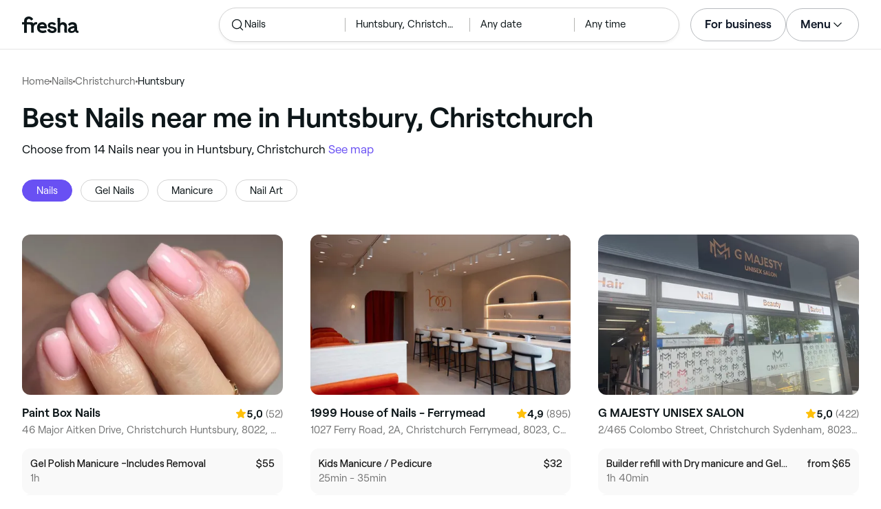

--- FILE ---
content_type: text/html
request_url: https://www.fresha.com/lp/en/bt/nail-salons/in/nz-christchurch/huntsbury
body_size: 31067
content:
<!doctype html>
      <html lang="en" dir="ltr">
      <head>
        
    <script>
      window.setLocalStorageValWithExpiry = function (key, value, ttl) {
        var setValNow = new Date();

        var setValItem = {
          value: value,
          expiry: setValNow.getTime() + ttl,
        };

        try {
          localStorage.setItem(key, JSON.stringify(setValItem));
        } catch (e) {
          // Do nothing
        }
      };

      window.getLocaleStorageValWithExpiry = function (key) {
        try {
          var getValItemStr = localStorage.getItem(key);

          if (!getValItemStr) {
            return null;
          }

          var parsedItem = JSON.parse(getValItemStr);
          var getValNow = new Date();

          if (getValNow.getTime() > parsedItem.expiry) {
            localStorage.removeItem(key);
            return null;
          }
          return parsedItem.value;
        } catch (e) {
          // Do nothing
        }
      };
    </script>
  
        
    <script>
      document.cookie = 'freshaLocale=en; path=/; domain=fresha.com'
    </script>
  
        <meta charSet="utf-8"/><meta name="viewport" content="width=device-width, initial-scale=1.0"/><meta name="robots" content="index,follow"/><link rel="canonical" href="https://www.fresha.com/lp/en/bt/nail-salons/in/nz-christchurch/huntsbury"/><title>Best Nails near me in Huntsbury, Christchurch | Fresha</title><meta name="description" content="Book online with the best Nails near you in Huntsbury. Great offers and discounts! Read reviews and compare the top rated Nails near you on Fresha."/><meta property="og:type" content="website"/><meta property="og:locale" content="en"/><meta property="og:title" content="Best Nails near me in Huntsbury, Christchurch | Fresha"/><meta property="og:description" content="Book online with the best Nails near you in Huntsbury. Great offers and discounts! Read reviews and compare the top rated Nails near you on Fresha."/><meta property="og:image" content="https://images.fresha.com/locations/location-profile-images/118855/2548164/b3542135-3e92-4c57-8043-1ff79fd64e51.jpg"/><meta name="apple-mobile-web-app-title" content="Best Nails near me in Huntsbury, Christchurch | Fresha"/><meta name="format-detection" content="telephone=no"/><link rel="apple-touch-icon" sizes="57x57" href="/lp/assets/696b64b71e7c0baa3495.png"/><link rel="apple-touch-icon" sizes="60x60" href="/lp/assets/fbcf0da1c9ee16688dea.png"/><link rel="apple-touch-icon" sizes="72x72" href="/lp/assets/4dc4bb5204e230031544.png"/><link rel="apple-touch-icon" sizes="76x76" href="/lp/assets/803f2366f3e5a56c25a1.png"/><link rel="apple-touch-icon" sizes="114x114" href="/lp/assets/bea4fe291c09621b71d6.png"/><link rel="apple-touch-icon" sizes="120x120" href="/lp/assets/e236bae814568346864b.png"/><link rel="apple-touch-icon" sizes="144x144" href="/lp/assets/6b9f0efcbfec92de9594.png"/><link rel="apple-touch-icon" sizes="152x152" href="/lp/assets/46e95de94fde56e0ae76.png"/><link rel="apple-touch-icon" sizes="180x180" href="/lp/assets/3c24ad873ef34bcf79d0.png"/><link rel="icon" type="image/png" sizes="192x192" href="/lp/assets/31d6cfe0d16ae931b73c.png"/><link rel="icon" type="image/png" sizes="16x16" href="/lp/assets/a19a72d71018f1ed9a4e.png"/><link rel="icon" type="image/png" sizes="32x32" href="/lp/assets/67b5cd35a98165878e9b.png"/><link rel="icon" type="image/png" sizes="96x96" href="/lp/assets/31d6cfe0d16ae931b73c.png"/><link rel="icon" type="image/x-icon" href="/lp/assets/049762a6ec62e8d1aa52.ico"/><link rel="shortcut icon" href="/lp/assets/049762a6ec62e8d1aa52.ico"/><meta name="theme-color" content="#ffffff"/>
        
    <script>
      (function(w,d,s,l,i){w[l]=w[l]||[];w[l].push({'gtm.start':
      new Date().getTime(),event:'gtm.js'});var f=d.getElementsByTagName(s)[0],
      j=d.createElement(s),dl=l!='dataLayer'?'&l='+l:'';j.async=true;j.src=
      'https://www.googletagmanager.com/gtm.js?id='+i+dl+ '&gtm_auth=I3dLwNFiDu7j5z-Gbm8FTQ&gtm_preview=env-1&gtm_cookies_win=x';f.parentNode.insertBefore(j,f);
      })(window,document,'script','dataLayer','GTM-WZVW87Z');
      </script>
      
        
    <script>
      (function(h,o,u,n,d) {
        h=h[d]=h[d]||{q:[],onReady:function(c){h.q.push(c)}}
        d=o.createElement(u);d.async=1;d.src=n
        n=o.getElementsByTagName(u)[0];n.parentNode.insertBefore(d,n)
      })(window,document,'script','https://www.datadoghq-browser-agent.com/datadog-rum-v4.js','DD_RUM')
        DD_RUM.onReady(function() {
          DD_RUM.init({
            clientToken: 'pub75bf78931d2a925ddce6f5e5f7de2399',
            applicationId: 'c70f20c5-ce57-4e6c-ae68-e57f2b02b699',
            service: 'landing-pages',
            env: 'production',
            version: '89ccef2e551b78cb1e500b9285e1061e48034707',
            sampleRate: 2,
            sessionReplaySampleRate: 100,
            trackResources: true,
            trackLongTasks: true,
            trackInteractions: true,
            trackInteractions: true,
          })
          DD_RUM.startSessionReplayRecording()
        })
    </script>
  
        
    <link rel="alternate" hreflang="da" href="https://www.fresha.com/lp/da/bt/neglesaloner/nz-christchurch/huntsbury" />
<link rel="alternate" hreflang="en" href="https://www.fresha.com/lp/en/bt/nail-salons/in/nz-christchurch/huntsbury" />
<link rel="alternate" hreflang="es" href="https://www.fresha.com/lp/es/bt/salones-de-uñas/nz-christchurch/huntsbury" />
<link rel="alternate" hreflang="fi" href="https://www.fresha.com/lp/fi/bt/nail-salon/nz-christchurch/huntsbury" />
<link rel="alternate" hreflang="fr" href="https://www.fresha.com/lp/fr/bt/salons-de-manucure/nz-christchurch/huntsbury" />
<link rel="alternate" hreflang="it" href="https://www.fresha.com/lp/it/bt/nail-salon/nz-christchurch/huntsbury" />
<link rel="alternate" hreflang="nl" href="https://www.fresha.com/lp/nl/bt/nagelsalons/nz-christchurch/huntsbury" />
<link rel="alternate" hreflang="pl" href="https://www.fresha.com/lp/pl/bt/salony-paznokci/nz-christchurch/huntsbury" />
<link rel="alternate" hreflang="pt" href="https://www.fresha.com/lp/pt/bt/manicures/nz-christchurch/huntsbury" />
<link rel="alternate" hreflang="sv" href="https://www.fresha.com/lp/sv/bt/nail-salons/nz-christchurch/huntsbury" />
    <link rel="alternate" hreflang="x-default" href="https://www.fresha.com/lp/en/bt/nail-salons/in/nz-christchurch/huntsbury" />
  
        
    <script>
      function getUtmSourceReferrer() {
        var url = new URL(window.location.href);
        var source = url.searchParams.get('utm_source');
        if (source === 'facebook') {
          return 'https://www.facebook.com';
        }
        if (source === 'instagram') {
          return 'https://www.instagram.com';
        }
        return '';
      }

      function getReferrer() {
        return document.referrer || getUtmSourceReferrer() || '';
      }

      (function(){
        var externalReferrerUrl = window.getLocaleStorageValWithExpiry('externalReferrerUrl');
        var userLandedFirstUrl = window.getLocaleStorageValWithExpiry('userLandedFirstUrl');
        if (!externalReferrerUrl && externalReferrerUrl !== "") {
          window.setLocalStorageValWithExpiry('externalReferrerUrl', getReferrer(), 1000 * 60 * 60 * 24);
        }
        if (!userLandedFirstUrl && userLandedFirstUrl !== "") {
          window.setLocalStorageValWithExpiry('userLandedFirstUrl', window.location.href, 1000 * 60 * 60 * 24);
        }
      })();
    </script>
  
        <link href="/lp/assets/main-42abe6e6cee05640ddac.min.css" rel="stylesheet">
      </head>
      <body>
        
      <noscript>
        <iframe
          title="Google Tag Manager for GA4"
          src="https://www.googletagmanager.com/ns.html?id=GTM-WZVW87Z&gtm_auth=I3dLwNFiDu7j5z-Gbm8FTQ&gtm_preview=env-1&gtm_cookies_win=x"
          height="0"
          width="0"
          style={{ display: 'none', visibility: 'hidden' }}
        ></iframe>
      </noscript>
    
        <div dir="ltr"><div class="cvV1n9"><nav class="Rzlv_b siTBQ1"><a class="OP1nBW QdYpnI EvmjOG HrIGgh" title="Fresha" href="https://www.fresha.com" data-qa="logo"><span class="v_Dfni veiqTU xUeY0V"><svg xmlns="http://www.w3.org/2000/svg" viewBox="0 0 81.8 24"><path d="M51.5 2.1h3.9v8.1c1.3-1.9 4-2.5 6.2-1.6 2.2.9 2.9 2.5 3 2.7.2.5.4 1 .5 1.5.6 3.6-.6 7.2.5 10.7h-3.8c-1-2.5-.4-5.3-.4-7.9 0-.7 0-1.5-.4-2.2-.5-.9-1.5-1.6-2.5-1.6-1.1 0-2.1.6-2.6 1.5-.4.8-.4 1.8-.4 2.7v7.5h-3.9l-.1-21.4zM36 15.7c.1-4.3-2.6-7.5-6.8-7.5-2.8 0-5.2 1.4-6.5 3.8-1.4 2.6-1.3 6.3.4 8.8 2.5 3.4 7.6 4.2 12.5 1.9l-1.2-3.1c-4.1 1.8-8.5 1.3-8.8-2.4H36v-1.5zm-10.3-1.5c.3-.8.7-1.4 1.3-1.9 1.2-.9 3.3-1 4.4-.1.5.4.9 1.1 1.2 1.9h-6.9zM13.1 13.9s0-2.3-1.9-2.3H6.9v12.1H3V11.6H0V8.3h3V5.7C3 3.4 5.1 0 9.7 0s6.4 3.9 6.4 3.9l-3 2.1s-.8-2.5-3.3-2.5C8.7 3.5 7 4.4 7 6.2v2h6.1c2.7 0 3.4 2 3.4 2 1-2.4 4.6-2.1 5.3-2v3.1c-2.5-.2-4.8 1.2-4.8 4.1v8h-3.9v-9.5zM48.9 16.2c-1.2-1.2-4.3-1.6-6.3-2-1-.2-1.8-.4-1.8-1.4 0-1.2 1.2-1.5 2.4-1.5s2.4.5 3.1 1.5l3-1.6c-1.7-3-6.2-3.6-9.1-2.4-.9.4-1.6 1-2.1 1.7-1.1 1.5-1 4.1.3 5.3.7.7 1.9 1.2 3.4 1.5l2.8.5c1 .2 1.9.4 1.9 1.5 0 1.3-1.4 1.6-2.6 1.6-3.2 0-3.8-3-3.8-3L36.4 19c.2 1 1.5 5 7.4 5 3.3 0 6.2-1.3 6.3-4.8-.1-1.3-.5-2.3-1.2-3zM81.2 20.8c-.7 0-1.3-.4-1.3-1.4 0-.5-.1-2.2-.1-2.6 0-2.6.1-5.1-1.7-6.9-2-2-6.6-2.2-9-.6-.9.5-1.7 1.2-2.3 2.1l2.3 2.4c.9-1.5 2.2-2.2 3.7-2.2 1.4-.1 2.6.6 3.1 2-3.1.8-7.1 1.1-8.8 4.3-.8 1.5-.6 3.4.6 4.7.9 1 2.4 1.3 3.8 1.3 2.2 0 4.3-.5 5.6-2.5.7 1.7 2.2 2.5 4 2.5.3 0 .6-.1.8-.2v-3c-.2.1-.4.1-.7.1zm-5.3-3.1c.1 2.2-1.7 3.4-3.7 3.4-1.1 0-1.8-.5-1.8-1.6 0-1.2 1-1.6 2.1-1.9l3.4-1v1.1z"/></svg>
</span></a><a class="OP1nBW QdYpnI EvmjOG Ix7DRq" title="Fresha" href="https://www.fresha.com" data-qa="logo"><span class="v_Dfni veiqTU xUeY0V"><svg xmlns="http://www.w3.org/2000/svg" viewBox="0 0 81.8 24"><path d="M51.5 2.1h3.9v8.1c1.3-1.9 4-2.5 6.2-1.6 2.2.9 2.9 2.5 3 2.7.2.5.4 1 .5 1.5.6 3.6-.6 7.2.5 10.7h-3.8c-1-2.5-.4-5.3-.4-7.9 0-.7 0-1.5-.4-2.2-.5-.9-1.5-1.6-2.5-1.6-1.1 0-2.1.6-2.6 1.5-.4.8-.4 1.8-.4 2.7v7.5h-3.9l-.1-21.4zM36 15.7c.1-4.3-2.6-7.5-6.8-7.5-2.8 0-5.2 1.4-6.5 3.8-1.4 2.6-1.3 6.3.4 8.8 2.5 3.4 7.6 4.2 12.5 1.9l-1.2-3.1c-4.1 1.8-8.5 1.3-8.8-2.4H36v-1.5zm-10.3-1.5c.3-.8.7-1.4 1.3-1.9 1.2-.9 3.3-1 4.4-.1.5.4.9 1.1 1.2 1.9h-6.9zM13.1 13.9s0-2.3-1.9-2.3H6.9v12.1H3V11.6H0V8.3h3V5.7C3 3.4 5.1 0 9.7 0s6.4 3.9 6.4 3.9l-3 2.1s-.8-2.5-3.3-2.5C8.7 3.5 7 4.4 7 6.2v2h6.1c2.7 0 3.4 2 3.4 2 1-2.4 4.6-2.1 5.3-2v3.1c-2.5-.2-4.8 1.2-4.8 4.1v8h-3.9v-9.5zM48.9 16.2c-1.2-1.2-4.3-1.6-6.3-2-1-.2-1.8-.4-1.8-1.4 0-1.2 1.2-1.5 2.4-1.5s2.4.5 3.1 1.5l3-1.6c-1.7-3-6.2-3.6-9.1-2.4-.9.4-1.6 1-2.1 1.7-1.1 1.5-1 4.1.3 5.3.7.7 1.9 1.2 3.4 1.5l2.8.5c1 .2 1.9.4 1.9 1.5 0 1.3-1.4 1.6-2.6 1.6-3.2 0-3.8-3-3.8-3L36.4 19c.2 1 1.5 5 7.4 5 3.3 0 6.2-1.3 6.3-4.8-.1-1.3-.5-2.3-1.2-3zM81.2 20.8c-.7 0-1.3-.4-1.3-1.4 0-.5-.1-2.2-.1-2.6 0-2.6.1-5.1-1.7-6.9-2-2-6.6-2.2-9-.6-.9.5-1.7 1.2-2.3 2.1l2.3 2.4c.9-1.5 2.2-2.2 3.7-2.2 1.4-.1 2.6.6 3.1 2-3.1.8-7.1 1.1-8.8 4.3-.8 1.5-.6 3.4.6 4.7.9 1 2.4 1.3 3.8 1.3 2.2 0 4.3-.5 5.6-2.5.7 1.7 2.2 2.5 4 2.5.3 0 .6-.1.8-.2v-3c-.2.1-.4.1-.7.1zm-5.3-3.1c.1 2.2-1.7 3.4-3.7 3.4-1.1 0-1.8-.5-1.8-1.6 0-1.2 1-1.6 2.1-1.9l3.4-1v1.1z"/></svg>
</span></a><a class="OP1nBW zeLhfM KUb747" title="Search for venue or service" href="https://www.fresha.com/search?center=-43.5676,172.6524&amp;distance=2.307&amp;business-type-id=2&amp;sort=recommended" data-qa="search-box" rel="nofollow"><div class="SRt0jl ir_4Hy"><div class="J8Fb1x"><span class="v_Dfni CpPDl7 veiqTU"><svg xmlns="http://www.w3.org/2000/svg" viewBox="0 0 24 24"><path fill-rule="evenodd" clip-rule="evenodd" d="M10.875 3.75a7.125 7.125 0 1 0 0 14.25 7.125 7.125 0 0 0 0-14.25ZM2.25 10.875a8.625 8.625 0 1 1 15.231 5.546l4.05 4.049a.75.75 0 1 1-1.061 1.06l-4.05-4.049a8.625 8.625 0 0 1-14.17-6.606Z"></path></svg></span></div><div class="axDOAG TE8kwS SycVRT T2Ht61">Nails</div></div><div class="ir_4Hy FKgGZM ae60OZ"><div class="axDOAG TE8kwS SycVRT T2Ht61">Huntsbury, Christchurch</div></div><div class="hOAkw9 FKgGZM ae60OZ"><div class="axDOAG TE8kwS SycVRT T2Ht61">Any date</div></div><div class="hOAkw9 FKgGZM ae60OZ"><div class="axDOAG TE8kwS SycVRT T2Ht61">Any time</div></div></a><div class="lVX8vr"><a class="OP1nBW xmOJ0y" title="For business" href="https://www.fresha.com/for-business" data-business-tracking="For business">For business</a><a class="Ix7DRq" data-modal="modal-search"><span class="v_Dfni vSYAhk veiqTU"><svg xmlns="http://www.w3.org/2000/svg" viewBox="0 0 24 24"><path fill-rule="evenodd" clip-rule="evenodd" d="M10.875 3.75a7.125 7.125 0 1 0 0 14.25 7.125 7.125 0 0 0 0-14.25ZM2.25 10.875a8.625 8.625 0 1 1 15.231 5.546l4.05 4.049a.75.75 0 1 1-1.061 1.06l-4.05-4.049a8.625 8.625 0 0 1-14.17-6.606Z"></path></svg></span></a><a class="Ix7DRq" data-modal="modal-menu"><span class="v_Dfni xG7ShB veiqTU"><svg xmlns="http://www.w3.org/2000/svg" viewBox="0 0 24 24"><path fill-rule="evenodd" clip-rule="evenodd" d="M3 6a.75.75 0 0 1 .75-.75h16.5a.75.75 0 0 1 0 1.5H3.75A.75.75 0 0 1 3 6Zm0 6a.75.75 0 0 1 .75-.75h16.5a.75.75 0 0 1 0 1.5H3.75A.75.75 0 0 1 3 12Zm0 6a.75.75 0 0 1 .75-.75h16.5a.75.75 0 0 1 0 1.5H3.75A.75.75 0 0 1 3 18Z"></path></svg></span></a><div class="zjRND1 teEzkc" style="opacity:0" id="modal-search"><div class="cswpPv Rou8CE"><button aria-label="Close" type="button" class="ziPrKd modal-exit"><span class="v_Dfni VqDAZf veiqTU"><svg
                    xmlns="http://www.w3.org/2000/svg"
                    viewBox="0 0 24 24"
                  >
                    <path d="M4.293 4.293a1 1 0 011.414 0L12 10.585l6.293-6.292a1 1 0 011.32-.083l.094.083a1 1 0 010 1.414L13.415 12l6.292 6.293a1 1 0 01.083 1.32l-.083.094a1 1 0 01-1.414 0L12 13.415l-6.293 6.292a1 1 0 01-1.32.083l-.094-.083a1 1 0 010-1.414L10.585 12 4.293 5.707a1 1 0 01-.083-1.32z" />
                  </svg></span></button></div><div class="kIGviM"><p class="axDOAG N7z9vs meyZbf">Search</p><a class="OP1nBW zQcZFo" href="https://www.fresha.com/search?center=-43.5676,172.6524&amp;distance=2.307&amp;business-type-id=2&amp;sort=recommended" data-tracking="Search"><div class="QguCgd"><span class="v_Dfni CpPDl7 Rh6zLx"><svg xmlns="http://www.w3.org/2000/svg" viewBox="0 0 24 24"><path fill-rule="evenodd" clip-rule="evenodd" d="M10.875 3.75a7.125 7.125 0 1 0 0 14.25 7.125 7.125 0 0 0 0-14.25ZM2.25 10.875a8.625 8.625 0 1 1 15.231 5.546l4.05 4.049a.75.75 0 1 1-1.061 1.06l-4.05-4.049a8.625 8.625 0 0 1-14.17-6.606Z"></path></svg></span></div><p class="axDOAG TE8kwS">Nails</p></a><a class="OP1nBW zQcZFo" href="https://www.fresha.com/search?center=-43.5676,172.6524&amp;distance=2.307&amp;business-type-id=2&amp;sort=recommended" data-tracking="Search"><div class="QguCgd"><span class="v_Dfni CpPDl7 Rh6zLx">
<svg xmlns="http://www.w3.org/2000/svg" viewBox="0 0 24 24"><path fill-rule="evenodd" clip-rule="evenodd" d="M11.543 22.345a.84.84 0 0 0 .983-.05 21.987 21.987 0 0 0 1.131-.9 25.156 25.156 0 0 0 2.659-2.622c1.918-2.205 3.934-5.378 3.934-9.023a8.25 8.25 0 1 0-16.5 0c0 3.645 2.016 6.818 3.934 9.023a25.146 25.146 0 0 0 3.538 3.334 14.102 14.102 0 0 0 .32.238ZM12 3a6.75 6.75 0 0 0-6.75 6.75c0 3.105 1.734 5.932 3.566 8.04A23.64 23.64 0 0 0 12 20.812a23.633 23.633 0 0 0 3.184-3.023c1.832-2.108 3.566-4.935 3.566-8.04A6.75 6.75 0 0 0 12 3Z"></path><path fill-rule="evenodd" clip-rule="evenodd" d="M12 6a3.75 3.75 0 1 0 0 7.5A3.75 3.75 0 0 0 12 6Zm0 1.5a2.25 2.25 0 1 0 0 4.5 2.25 2.25 0 0 0 0-4.5Z"></path></svg></span></div><p class="axDOAG TE8kwS">Huntsbury, Christchurch</p></a><a class="OP1nBW iSiUSy xc6EHb QblrHl dBIRgx" href="https://www.fresha.com/search?center=-43.5676,172.6524&amp;distance=2.307&amp;business-type-id=2&amp;sort=recommended" data-tracking="Search"><p class="axDOAG zL1l9a">Search</p></a></div></div><div class="zjRND1 vs4sBU" style="opacity:0" id="modal-menu"><div class="cswpPv PMEqbo"><a class="OP1nBW QdYpnI MmpuhV" title="Fresha" href="https://www.fresha.com" data-qa="logo-mobile"><span class="v_Dfni veiqTU xUeY0V"><svg xmlns="http://www.w3.org/2000/svg" viewBox="0 0 81.8 24"><path d="M51.5 2.1h3.9v8.1c1.3-1.9 4-2.5 6.2-1.6 2.2.9 2.9 2.5 3 2.7.2.5.4 1 .5 1.5.6 3.6-.6 7.2.5 10.7h-3.8c-1-2.5-.4-5.3-.4-7.9 0-.7 0-1.5-.4-2.2-.5-.9-1.5-1.6-2.5-1.6-1.1 0-2.1.6-2.6 1.5-.4.8-.4 1.8-.4 2.7v7.5h-3.9l-.1-21.4zM36 15.7c.1-4.3-2.6-7.5-6.8-7.5-2.8 0-5.2 1.4-6.5 3.8-1.4 2.6-1.3 6.3.4 8.8 2.5 3.4 7.6 4.2 12.5 1.9l-1.2-3.1c-4.1 1.8-8.5 1.3-8.8-2.4H36v-1.5zm-10.3-1.5c.3-.8.7-1.4 1.3-1.9 1.2-.9 3.3-1 4.4-.1.5.4.9 1.1 1.2 1.9h-6.9zM13.1 13.9s0-2.3-1.9-2.3H6.9v12.1H3V11.6H0V8.3h3V5.7C3 3.4 5.1 0 9.7 0s6.4 3.9 6.4 3.9l-3 2.1s-.8-2.5-3.3-2.5C8.7 3.5 7 4.4 7 6.2v2h6.1c2.7 0 3.4 2 3.4 2 1-2.4 4.6-2.1 5.3-2v3.1c-2.5-.2-4.8 1.2-4.8 4.1v8h-3.9v-9.5zM48.9 16.2c-1.2-1.2-4.3-1.6-6.3-2-1-.2-1.8-.4-1.8-1.4 0-1.2 1.2-1.5 2.4-1.5s2.4.5 3.1 1.5l3-1.6c-1.7-3-6.2-3.6-9.1-2.4-.9.4-1.6 1-2.1 1.7-1.1 1.5-1 4.1.3 5.3.7.7 1.9 1.2 3.4 1.5l2.8.5c1 .2 1.9.4 1.9 1.5 0 1.3-1.4 1.6-2.6 1.6-3.2 0-3.8-3-3.8-3L36.4 19c.2 1 1.5 5 7.4 5 3.3 0 6.2-1.3 6.3-4.8-.1-1.3-.5-2.3-1.2-3zM81.2 20.8c-.7 0-1.3-.4-1.3-1.4 0-.5-.1-2.2-.1-2.6 0-2.6.1-5.1-1.7-6.9-2-2-6.6-2.2-9-.6-.9.5-1.7 1.2-2.3 2.1l2.3 2.4c.9-1.5 2.2-2.2 3.7-2.2 1.4-.1 2.6.6 3.1 2-3.1.8-7.1 1.1-8.8 4.3-.8 1.5-.6 3.4.6 4.7.9 1 2.4 1.3 3.8 1.3 2.2 0 4.3-.5 5.6-2.5.7 1.7 2.2 2.5 4 2.5.3 0 .6-.1.8-.2v-3c-.2.1-.4.1-.7.1zm-5.3-3.1c.1 2.2-1.7 3.4-3.7 3.4-1.1 0-1.8-.5-1.8-1.6 0-1.2 1-1.6 2.1-1.9l3.4-1v1.1z"/></svg>
</span></a><button aria-label="Close" type="button" class="KYbtY2 modal-exit"><span class="v_Dfni VqDAZf veiqTU"><svg
                    xmlns="http://www.w3.org/2000/svg"
                    viewBox="0 0 24 24"
                  >
                    <path d="M4.293 4.293a1 1 0 011.414 0L12 10.585l6.293-6.292a1 1 0 011.32-.083l.094.083a1 1 0 010 1.414L13.415 12l6.292 6.293a1 1 0 01.083 1.32l-.083.094a1 1 0 01-1.414 0L12 13.415l-6.293 6.292a1 1 0 01-1.32.083l-.094-.083a1 1 0 010-1.414L10.585 12 4.293 5.707a1 1 0 01-.083-1.32z" />
                  </svg></span></button></div><ul><li><a class="OP1nBW aVaMDm" href="https://www.fresha.com/auth?type=socials-login" data-tracking="Log in">Log in<span class="v_Dfni vSYAhk veiqTU PMEqbo"><svg viewBox="0 0 24 24" xmlns="http://www.w3.org/2000/svg" iconColor="#101928" class="Icon__StyledInlineSVG-sc-c98r68-0 cxRwTg Icon-sc-c98r68-1 styled__ListItemArrow-sc-3phtig-8 kMfJYW UjZKy" width="24" height="24"><path d="M14.481 12l-7.14 6.247a1 1 0 001.318 1.506l8-7a1 1 0 000-1.506l-8-7a1 1 0 10-1.317 1.506L14.482 12z"></path></svg></span></a></li><li><a class="OP1nBW aVaMDm" href="https://www.fresha.com/app-store-redirect" data-tracking="Download the app">Download the app<span class="v_Dfni vSYAhk veiqTU PMEqbo"><svg viewBox="0 0 24 24" xmlns="http://www.w3.org/2000/svg" iconColor="#101928" class="Icon__StyledInlineSVG-sc-c98r68-0 cxRwTg Icon-sc-c98r68-1 styled__ListItemArrow-sc-3phtig-8 kMfJYW UjZKy" width="24" height="24"><path d="M14.481 12l-7.14 6.247a1 1 0 001.318 1.506l8-7a1 1 0 000-1.506l-8-7a1 1 0 10-1.317 1.506L14.482 12z"></path></svg></span></a></li><li><a class="OP1nBW aVaMDm" href="https://www.fresha.com/contact-us" data-tracking="Support">Customer support<span class="v_Dfni vSYAhk veiqTU PMEqbo"><svg viewBox="0 0 24 24" xmlns="http://www.w3.org/2000/svg" iconColor="#101928" class="Icon__StyledInlineSVG-sc-c98r68-0 cxRwTg Icon-sc-c98r68-1 styled__ListItemArrow-sc-3phtig-8 kMfJYW UjZKy" width="24" height="24"><path d="M14.481 12l-7.14 6.247a1 1 0 001.318 1.506l8-7a1 1 0 000-1.506l-8-7a1 1 0 10-1.317 1.506L14.482 12z"></path></svg></span></a></li></ul><div class="NK6CAe"></div><ul><li><a class="OP1nBW aVaMDm Gg5crf" href="https://www.fresha.com/for-business" data-business-tracking="For business">For business<span class="v_Dfni vSYAhk veiqTU PMEqbo"><svg viewBox="0 0 24 24" xmlns="http://www.w3.org/2000/svg" iconColor="#101928" class="Icon__StyledInlineSVG-sc-c98r68-0 cxRwTg Icon-sc-c98r68-1 styled__ListItemArrow-sc-3phtig-8 kMfJYW UjZKy" width="24" height="24"><path d="M14.481 12l-7.14 6.247a1 1 0 001.318 1.506l8-7a1 1 0 000-1.506l-8-7a1 1 0 10-1.317 1.506L14.482 12z"></path></svg></span></a></li></ul></div><div class="iBVjyp js-nested-nav"><input type="checkbox" id="menu-trigger"/><label for="menu-trigger" class="WI2sEf"><div class="xmOJ0y">Menu<span class="v_Dfni CpPDl7 veiqTU cyjfYa"><svg xmlns="http://www.w3.org/2000/svg" viewBox="0 0 24 24"><path fill-rule="evenodd" clip-rule="evenodd" d="M5.22 8.345a.75.75 0 0 1 1.06 0l5.72 5.72 5.72-5.72a.75.75 0 1 1 1.06 1.06l-6.25 6.25a.75.75 0 0 1-1.06 0l-6.25-6.25a.75.75 0 0 1 0-1.06Z"></path></svg></span><span class="v_Dfni CpPDl7 veiqTU qgia19"><svg xmlns="http://www.w3.org/2000/svg" viewBox="0 0 24 24"><path fill-rule="evenodd" clip-rule="evenodd" d="M5.22 8.345a.75.75 0 0 1 1.06 0l5.72 5.72 5.72-5.72a.75.75 0 1 1 1.06 1.06l-6.25 6.25a.75.75 0 0 1-1.06 0l-6.25-6.25a.75.75 0 0 1 0-1.06Z"></path></svg></span></div></label><div class="smQn3k ueMWB2"><ul><li class="navigation--mobile"><a class="OP1nBW g_Da6B" href="https://www.fresha.com/auth?type=socials-login" data-tracking="Log in">Log in<span class="v_Dfni vSYAhk veiqTU Ix7DRq"><svg viewBox="0 0 24 24" xmlns="http://www.w3.org/2000/svg" iconColor="#101928" class="Icon__StyledInlineSVG-sc-c98r68-0 cxRwTg Icon-sc-c98r68-1 styled__ListItemArrow-sc-3phtig-8 kMfJYW UjZKy" width="24" height="24"><path d="M14.481 12l-7.14 6.247a1 1 0 001.318 1.506l8-7a1 1 0 000-1.506l-8-7a1 1 0 10-1.317 1.506L14.482 12z"></path></svg></span></a></li><li><a class="OP1nBW g_Da6B" title="Download the app" href="https://www.fresha.com/app-store-redirect" data-tracking="Download the app">Download the app</a></li><li><a class="OP1nBW g_Da6B" title="Customer support" href="https://www.fresha.com/contact-us" data-tracking="Support">Customer support</a></li></ul><div class="xZSl7_"></div><ul><li><a class="OP1nBW g_Da6B EKb8np" title="For business" href="https://www.fresha.com/for-business" data-business-tracking="For business">For business</a></li></ul></div></div></div><script>
            (function(){
              var menuTrigger = document.querySelector('#menu-trigger');
              var nestedNav = document.querySelector('.js-nested-nav');
              window.addEventListener('click', function(e) {
                if (e.composedPath().indexOf(nestedNav) !== -1) return;
                if (menuTrigger.checked) {
                  menuTrigger.checked = false;
                }
              })
            })();

            (function(){
                const modals = document.querySelectorAll("[data-modal]");
                modals.forEach(function (trigger) {
                  trigger.addEventListener("click", function (event) {
                    event.preventDefault();
                    const modal = document.getElementById(trigger.dataset.modal);
                    modal.classList.add("BPuoEG");
                    const exits = modal.querySelectorAll(".modal-exit");
                    exits.forEach(function (exit) {
                      exit.addEventListener("click", function (event) {
                        event.preventDefault();
                        modal.classList.remove("BPuoEG");
                      });
                    });
                  });
                });
              })()
            </script></nav></div><main><div class="zs_ttC"><a class="OP1nBW q9MhNC hx_Dfk ut_xFw" title="Home" href="https://www.fresha.com">Home</a><span class="sNl9cF"></span><a class="OP1nBW q9MhNC hx_Dfk ut_xFw" title="Nails" href="https://www.fresha.com/lp/en/bt/nail-salons">Nails</a><span class="sNl9cF"></span><a class="OP1nBW q9MhNC hx_Dfk ut_xFw" title="Christchurch" href="https://www.fresha.com/lp/en/bt/nail-salons/in/nz-christchurch">Christchurch</a><span class="sNl9cF"></span><p class="axDOAG CsQ9La SycVRT hx_Dfk">Huntsbury</p><script type="application/ld+json">{"@context":"https://schema.org","@type":"BreadcrumbList","itemListElement":[{"@type":"ListItem","position":1,"name":"Home","item":"https://www.fresha.com"},{"@type":"ListItem","position":2,"name":"Nails","item":"https://www.fresha.com/lp/en/bt/nail-salons"},{"@type":"ListItem","position":3,"name":"Christchurch","item":"https://www.fresha.com/lp/en/bt/nail-salons/in/nz-christchurch"},{"@type":"ListItem","position":4,"name":"Huntsbury","item":"https://www.fresha.com/lp/en/bt/nail-salons/in/nz-christchurch/huntsbury"}]}</script></div><div class="Rzlv_b SAsCgI"><div><h1 class="axDOAG N7z9vs yPqIKn">Best Nails near me in Huntsbury, Christchurch</h1><p class="axDOAG CsQ9La pT5LSh zk7Hpq">Choose from 14 Nails near you in Huntsbury, Christchurch <a class="OP1nBW H64abO" title="See map" href="https://www.fresha.com/search?center=-43.5676,172.6524&amp;distance=2.307&amp;business-type-id=2&amp;sort=recommended#map" rel="nofollow">See map</a></p></div></div><div class="v6jBnw ZnEpfB"><div class="wYFYNt"><div class="xuR8VR"><div class="obUbOI"><span class="QoUCns" data-qa="pill-self">Nails</span><a class="OP1nBW QoUCns" title="Gel Nails" href="https://www.fresha.com/lp/en/tt/gel-nails/in/nz-christchurch/huntsbury" data-qa="pill-Gel Nails">Gel Nails</a><a class="OP1nBW QoUCns" title="Manicure" href="https://www.fresha.com/lp/en/tt/manicures/in/nz-christchurch/huntsbury" data-qa="pill-Manicure">Manicure</a><a class="OP1nBW QoUCns" title="Nail Art" href="https://www.fresha.com/lp/en/tt/nail-art-and-nail-designs/in/nz-christchurch/huntsbury" data-qa="pill-Nail Art">Nail Art</a></div></div></div></div><section class="Rzlv_b _NhjkN" data-qa="locations-list"><div class="ts_bNq"><div data-qa="location-card-https://www.fresha.com/a/paint-box-nails-christchurch-46-major-aitken-drive-p9si0uhl" class="paUULP Z1aKNU"><a class="OP1nBW KzVzOx" title="Paint Box Nails" href="https://www.fresha.com/a/paint-box-nails-christchurch-46-major-aitken-drive-p9si0uhl"><div class="YnAcxa"><img src="https://images.fresha.com/locations/location-profile-images/118855/2548164/b3542135-3e92-4c57-8043-1ff79fd64e51.jpg?class=width-small" class="afSlte s4SjnD" alt="Paint Box Nails"/></div><div class="nd2h5g"><div class="PAUnhp"><p class="axDOAG zL1l9a deeUT2 NH5kAF">Paint Box Nails</p><div class="L1u7GX"><div class="Ay3nkT"><span class="v_Dfni VqDAZf UTxMHu">    <svg xmlns="http://www.w3.org/2000/svg" viewBox="0 0 24 24">
      <path d="m21.975 9.974-4.225 3.69 1.266 5.495a1.502 1.502 0 0 1-1.395 1.84 1.499 1.499 0 0 1-.839-.214l-4.788-2.907-4.778 2.907a1.499 1.499 0 0 1-2.234-1.626l1.264-5.489L2.02 9.974a1.5 1.5 0 0 1 .853-2.63l5.571-.484 2.175-5.19a1.495 1.495 0 0 1 2.758 0l2.18 5.19 5.57.483a1.498 1.498 0 0 1 1.318 1.899 1.5 1.5 0 0 1-.465.732h-.005Z" />
    </svg></span><p class="axDOAG VH00E7 eGBYyp SycVRT tWrves" data-qa="rating-score">5,0</p><p class="axDOAG TE8kwS o3HUQR bWwCvf" data-qa="ratings-number">(52)</p></div></div></div><p class="axDOAG TE8kwS DbgFmO deeUT2">46 Major Aitken Drive, Christchurch Huntsbury, 8022, Canterbury</p></div><div class="dkif_8"><div class="rI9TZu"><div class="jc1E8C"><div class="Tu5F90"><div class="Xz_Xmh"><p class="axDOAG TE8kwS qLhAks MwGPva deeUT2">Gel Polish Manicure -Includes Removal</p><p class="axDOAG TE8kwS o3HUQR">1h</p></div><p class="axDOAG VH00E7 qLhAks MwGPva Llk4pS Pv0mOj">$55</p></div></div><div class="jc1E8C"><div class="Tu5F90"><div class="Xz_Xmh"><p class="axDOAG TE8kwS qLhAks MwGPva deeUT2">BIAB overlay/infill with gel polish colour </p><p class="axDOAG TE8kwS o3HUQR">1h 15min</p></div><p class="axDOAG VH00E7 qLhAks MwGPva Llk4pS Pv0mOj">$80</p></div></div><div class="jc1E8C"><div class="Tu5F90"><div class="Xz_Xmh"><p class="axDOAG TE8kwS qLhAks MwGPva deeUT2">BIAB overlay/infill (40 BIAB colours to choose from)</p><p class="axDOAG TE8kwS o3HUQR">1h</p></div><p class="axDOAG VH00E7 qLhAks MwGPva Llk4pS Pv0mOj">$75</p></div></div><div class="jc1E8C"><div class="Tu5F90"><div class="Xz_Xmh"><p class="axDOAG TE8kwS qLhAks MwGPva deeUT2">Nail Art -  (from $1 per nail)</p><p class="axDOAG TE8kwS o3HUQR">5min - 30min</p></div><p class="axDOAG VH00E7 qLhAks MwGPva Llk4pS Pv0mOj">$1</p></div></div></div><p class="axDOAG TE8kwS Yy8KVI WQ1cDp">See all services</p></div></a><script type="application/ld+json">{"@context":"https://schema.org","@type":"HealthAndBeautyBusiness","url":"https://www.fresha.com/a/paint-box-nails-christchurch-46-major-aitken-drive-p9si0uhl","name":"Paint Box Nails","address":{"@type":"PostalAddress","streetAddress":"46 Major Aitken Drive, Christchurch Huntsbury, 8022, Canterbury"},"image":"https://images.fresha.com/locations/location-profile-images/118855/2548164/b3542135-3e92-4c57-8043-1ff79fd64e51.jpg","priceRange":"From $1","geo":{"@type":"GeoCoordinates","latitude":-43.5734153,"longitude":172.6477385},"aggregateRating":{"@type":"AggregateRating","ratingValue":5,"ratingCount":52,"worstRating":1,"bestRating":5}}</script></div><div data-qa="location-card-https://www.fresha.com/a/1999-house-of-nails-ferrymead-christchurch-1027-ferry-road-wz0qdfb2" class="paUULP Z1aKNU"><a class="OP1nBW KzVzOx" title="1999 House of Nails - Ferrymead" href="https://www.fresha.com/a/1999-house-of-nails-ferrymead-christchurch-1027-ferry-road-wz0qdfb2"><div class="YnAcxa"><img src="https://images.fresha.com/locations/location-profile-images/722848/2838905/73814a18-6d73-4544-9532-7120cb7f7c01-1999HouseofNails-Ferrymead-NZ-Canterbury-Christchurch-Ferrymead-Fresha.jpg?class=width-small" class="afSlte s4SjnD" alt="1999 House of Nails - Ferrymead" loading="lazy"/></div><div class="nd2h5g"><div class="PAUnhp"><p class="axDOAG zL1l9a deeUT2 NH5kAF">1999 House of Nails - Ferrymead</p><div class="L1u7GX"><div class="Ay3nkT"><span class="v_Dfni VqDAZf UTxMHu">    <svg xmlns="http://www.w3.org/2000/svg" viewBox="0 0 24 24">
      <path d="m21.975 9.974-4.225 3.69 1.266 5.495a1.502 1.502 0 0 1-1.395 1.84 1.499 1.499 0 0 1-.839-.214l-4.788-2.907-4.778 2.907a1.499 1.499 0 0 1-2.234-1.626l1.264-5.489L2.02 9.974a1.5 1.5 0 0 1 .853-2.63l5.571-.484 2.175-5.19a1.495 1.495 0 0 1 2.758 0l2.18 5.19 5.57.483a1.498 1.498 0 0 1 1.318 1.899 1.5 1.5 0 0 1-.465.732h-.005Z" />
    </svg></span><p class="axDOAG VH00E7 eGBYyp SycVRT tWrves" data-qa="rating-score">4,9</p><p class="axDOAG TE8kwS o3HUQR bWwCvf" data-qa="ratings-number">(895)</p></div></div></div><p class="axDOAG TE8kwS DbgFmO deeUT2">1027 Ferry Road, 2A, Christchurch Ferrymead, 8023, Canterbury</p></div><div class="dkif_8"><div class="rI9TZu"><div class="jc1E8C"><div class="Tu5F90"><div class="Xz_Xmh"><p class="axDOAG TE8kwS qLhAks MwGPva deeUT2">Kids Manicure / Pedicure</p><p class="axDOAG TE8kwS o3HUQR">25min - 35min</p></div><p class="axDOAG VH00E7 qLhAks MwGPva Llk4pS Pv0mOj">$32</p></div></div><div class="jc1E8C"><div class="Tu5F90"><div class="Xz_Xmh"><p class="axDOAG TE8kwS qLhAks MwGPva deeUT2">INFILLS (Builder Gel and Gel X)</p><p class="axDOAG TE8kwS o3HUQR">1h 10min - 1h 15min</p></div><p class="axDOAG VH00E7 qLhAks MwGPva Llk4pS Pv0mOj">From $83</p></div></div><div class="jc1E8C"><div class="Tu5F90"><div class="Xz_Xmh"><p class="axDOAG TE8kwS qLhAks MwGPva deeUT2">(HANDS) Gel Polish Removal</p><p class="axDOAG TE8kwS o3HUQR">15min - 25min</p></div><p class="axDOAG VH00E7 qLhAks MwGPva Llk4pS Pv0mOj">From $10</p></div></div><div class="jc1E8C"><div class="Tu5F90"><div class="Xz_Xmh"><p class="axDOAG TE8kwS qLhAks MwGPva deeUT2">Naked Dry Manicure (Men &amp; Women)</p><p class="axDOAG TE8kwS o3HUQR">25min - 30min</p></div><p class="axDOAG VH00E7 qLhAks MwGPva Llk4pS Pv0mOj">From $40</p></div></div></div><p class="axDOAG TE8kwS Yy8KVI WQ1cDp">See all services</p></div></a><script type="application/ld+json">{"@context":"https://schema.org","@type":"HealthAndBeautyBusiness","url":"https://www.fresha.com/a/1999-house-of-nails-ferrymead-christchurch-1027-ferry-road-wz0qdfb2","name":"1999 House of Nails - Ferrymead","address":{"@type":"PostalAddress","streetAddress":"1027 Ferry Road, 2A, Christchurch Ferrymead, 8023, Canterbury"},"image":"https://images.fresha.com/locations/location-profile-images/722848/2838905/73814a18-6d73-4544-9532-7120cb7f7c01-1999HouseofNails-Ferrymead-NZ-Canterbury-Christchurch-Ferrymead-Fresha.jpg","priceRange":"From $10","geo":{"@type":"GeoCoordinates","latitude":-43.5572241,"longitude":172.7040019},"aggregateRating":{"@type":"AggregateRating","ratingValue":4.9,"ratingCount":895,"worstRating":1,"bestRating":5}}</script></div><div data-qa="location-card-https://www.fresha.com/a/g-majesty-unisex-salon-christchurch-2-465-colombo-street-ptmf691i" class="paUULP Z1aKNU"><a class="OP1nBW KzVzOx" title="G MAJESTY UNISEX SALON" href="https://www.fresha.com/a/g-majesty-unisex-salon-christchurch-2-465-colombo-street-ptmf691i"><div class="YnAcxa"><img src="https://images.fresha.com/locations/location-profile-images/1350391/2379338/12b650b6-e49c-44d0-8ab8-e9a09eb0fa64-GMAJESTYUNISEXSALON-NZ-Canterbury-Christchurch-Sydenham-Fresha.jpg?class=width-small" class="afSlte s4SjnD" alt="G MAJESTY UNISEX SALON" loading="lazy"/></div><div class="nd2h5g"><div class="PAUnhp"><p class="axDOAG zL1l9a deeUT2 NH5kAF">G MAJESTY UNISEX SALON</p><div class="L1u7GX"><div class="Ay3nkT"><span class="v_Dfni VqDAZf UTxMHu">    <svg xmlns="http://www.w3.org/2000/svg" viewBox="0 0 24 24">
      <path d="m21.975 9.974-4.225 3.69 1.266 5.495a1.502 1.502 0 0 1-1.395 1.84 1.499 1.499 0 0 1-.839-.214l-4.788-2.907-4.778 2.907a1.499 1.499 0 0 1-2.234-1.626l1.264-5.489L2.02 9.974a1.5 1.5 0 0 1 .853-2.63l5.571-.484 2.175-5.19a1.495 1.495 0 0 1 2.758 0l2.18 5.19 5.57.483a1.498 1.498 0 0 1 1.318 1.899 1.5 1.5 0 0 1-.465.732h-.005Z" />
    </svg></span><p class="axDOAG VH00E7 eGBYyp SycVRT tWrves" data-qa="rating-score">5,0</p><p class="axDOAG TE8kwS o3HUQR bWwCvf" data-qa="ratings-number">(422)</p></div></div></div><p class="axDOAG TE8kwS DbgFmO deeUT2">2/465 Colombo Street, Christchurch Sydenham, 8023, Canterbury</p></div><div class="dkif_8"><div class="rI9TZu"><div class="jc1E8C"><div class="Tu5F90"><div class="Xz_Xmh"><p class="axDOAG TE8kwS qLhAks MwGPva deeUT2">Builder refill with Dry manicure and Gel paint</p><p class="axDOAG TE8kwS o3HUQR">1h 40min</p></div><p class="axDOAG VH00E7 qLhAks MwGPva Llk4pS Pv0mOj">From $65</p></div></div><div class="jc1E8C"><div class="Tu5F90"><div class="Xz_Xmh"><p class="axDOAG TE8kwS qLhAks MwGPva deeUT2">Manicure</p><p class="axDOAG TE8kwS o3HUQR">15min - 1h 30min</p></div><p class="axDOAG VH00E7 qLhAks MwGPva Llk4pS Pv0mOj">$15</p></div></div><div class="jc1E8C"><div class="Tu5F90"><div class="Xz_Xmh"><p class="axDOAG TE8kwS qLhAks MwGPva deeUT2">Pedicure</p><p class="axDOAG TE8kwS o3HUQR">25min - 1h 10min</p></div><p class="axDOAG VH00E7 qLhAks MwGPva Llk4pS Pv0mOj">$20</p></div></div><div class="jc1E8C"><div class="Tu5F90"><div class="Xz_Xmh"><p class="axDOAG TE8kwS qLhAks MwGPva deeUT2">Dipping Powder </p><p class="axDOAG TE8kwS o3HUQR">30min - 1h 35min</p></div><p class="axDOAG VH00E7 qLhAks MwGPva Llk4pS Pv0mOj">$70</p></div></div></div><p class="axDOAG TE8kwS Yy8KVI WQ1cDp">See all services</p></div></a><script type="application/ld+json">{"@context":"https://schema.org","@type":"HealthAndBeautyBusiness","url":"https://www.fresha.com/a/g-majesty-unisex-salon-christchurch-2-465-colombo-street-ptmf691i","name":"G MAJESTY UNISEX SALON","address":{"@type":"PostalAddress","streetAddress":"2/465 Colombo Street, Christchurch Sydenham, 8023, Canterbury"},"image":"https://images.fresha.com/locations/location-profile-images/1350391/2379338/12b650b6-e49c-44d0-8ab8-e9a09eb0fa64-GMAJESTYUNISEXSALON-NZ-Canterbury-Christchurch-Sydenham-Fresha.jpg","priceRange":"From $15","geo":{"@type":"GeoCoordinates","latitude":-43.5394341,"longitude":172.6450202},"aggregateRating":{"@type":"AggregateRating","ratingValue":5,"ratingCount":422,"worstRating":1,"bestRating":5}}</script></div><div data-qa="location-card-https://www.fresha.com/a/hoonhay-beauty-hub-christchurch-2-c-lewis-street-yhbzg7it" class="paUULP Z1aKNU"><a class="OP1nBW KzVzOx" title="Hoonhay Beauty Hub" href="https://www.fresha.com/a/hoonhay-beauty-hub-christchurch-2-c-lewis-street-yhbzg7it"><div class="YnAcxa"><img src="https://images.fresha.com/locations/location-profile-images/2703391/5138913/aa751dc0-1289-4dfb-a589-c0dee401b985-HoonhayBeautyHub-NZ-CanterburyRegion-Christchurch-HoonHay-Fresha.jpg?class=width-small" class="afSlte s4SjnD" alt="Hoonhay Beauty Hub" loading="lazy"/><div class="aAeYXF"><span class="axDOAG Vso17t tv4uDl cy3ZMU fhrg9J" data-qa="location-card-https://www.fresha.com/a/hoonhay-beauty-hub-christchurch-2-c-lewis-street-yhbzg7it-badge-0">Deals</span></div></div><div class="nd2h5g"><div class="PAUnhp"><p class="axDOAG zL1l9a deeUT2 NH5kAF">Hoonhay Beauty Hub</p><div class="L1u7GX"><div class="Ay3nkT"><span class="v_Dfni VqDAZf UTxMHu">    <svg xmlns="http://www.w3.org/2000/svg" viewBox="0 0 24 24">
      <path d="m21.975 9.974-4.225 3.69 1.266 5.495a1.502 1.502 0 0 1-1.395 1.84 1.499 1.499 0 0 1-.839-.214l-4.788-2.907-4.778 2.907a1.499 1.499 0 0 1-2.234-1.626l1.264-5.489L2.02 9.974a1.5 1.5 0 0 1 .853-2.63l5.571-.484 2.175-5.19a1.495 1.495 0 0 1 2.758 0l2.18 5.19 5.57.483a1.498 1.498 0 0 1 1.318 1.899 1.5 1.5 0 0 1-.465.732h-.005Z" />
    </svg></span><p class="axDOAG VH00E7 eGBYyp SycVRT tWrves" data-qa="rating-score">4,9</p><p class="axDOAG TE8kwS o3HUQR bWwCvf" data-qa="ratings-number">(19)</p></div></div></div><p class="axDOAG TE8kwS DbgFmO deeUT2">2-C Lewis Street, Christchurch Hoon Hay, 8025, Canterbury Region</p></div><div class="dkif_8"><div class="rI9TZu"><div class="jc1E8C"><div class="Tu5F90"><div class="Xz_Xmh"><p class="axDOAG TE8kwS qLhAks MwGPva deeUT2">Nail art</p><p class="axDOAG TE8kwS o3HUQR">15min</p></div><p class="axDOAG VH00E7 qLhAks MwGPva Llk4pS Pv0mOj">$10</p></div></div><div class="jc1E8C"><div class="Tu5F90"><div class="Xz_Xmh"><p class="axDOAG TE8kwS qLhAks MwGPva deeUT2">Gel removal </p><p class="axDOAG TE8kwS o3HUQR">15min</p></div><p class="axDOAG VH00E7 qLhAks MwGPva Llk4pS Pv0mOj">$15</p></div></div><div class="jc1E8C"><div class="Tu5F90"><div class="Xz_Xmh"><p class="axDOAG TE8kwS qLhAks MwGPva deeUT2">French tip</p><p class="axDOAG TE8kwS o3HUQR">15min</p></div><p class="axDOAG VH00E7 qLhAks MwGPva Llk4pS Pv0mOj">$15</p></div></div><div class="jc1E8C"><div class="Tu5F90"><div class="Xz_Xmh"><p class="axDOAG TE8kwS qLhAks MwGPva deeUT2">Nail fix</p><p class="axDOAG TE8kwS o3HUQR">15min</p></div><p class="axDOAG VH00E7 qLhAks MwGPva Llk4pS Pv0mOj">From $5</p></div></div></div><p class="axDOAG TE8kwS Yy8KVI WQ1cDp">See all services</p></div></a><script type="application/ld+json">{"@context":"https://schema.org","@type":"HealthAndBeautyBusiness","url":"https://www.fresha.com/a/hoonhay-beauty-hub-christchurch-2-c-lewis-street-yhbzg7it","name":"Hoonhay Beauty Hub","address":{"@type":"PostalAddress","streetAddress":"2-C Lewis Street, Christchurch Hoon Hay, 8025, Canterbury Region"},"image":"https://images.fresha.com/locations/location-profile-images/2703391/5138913/aa751dc0-1289-4dfb-a589-c0dee401b985-HoonhayBeautyHub-NZ-CanterburyRegion-Christchurch-HoonHay-Fresha.jpg","priceRange":"From $5","geo":{"@type":"GeoCoordinates","latitude":-43.5597482,"longitude":172.6027679},"aggregateRating":{"@type":"AggregateRating","ratingValue":4.9,"ratingCount":19,"worstRating":1,"bestRating":5}}</script></div><div data-qa="location-card-https://www.fresha.com/a/the-beautician-christchurch-20-ryan-street-jzsvrbrc" class="paUULP Z1aKNU"><a class="OP1nBW KzVzOx" title="The Beautician" href="https://www.fresha.com/a/the-beautician-christchurch-20-ryan-street-jzsvrbrc"><div class="YnAcxa"><img src="https://images.fresha.com/locations/location-profile-images/186145/2491446/1b6ad40a-13ea-407e-aff0-704149146337-TheBeautician-NZ-Canterbury-Christchurch-Phillipstown-Fresha.jpg?class=width-small" class="afSlte s4SjnD" alt="The Beautician" loading="lazy"/></div><div class="nd2h5g"><div class="PAUnhp"><p class="axDOAG zL1l9a deeUT2 NH5kAF">The Beautician</p><div class="L1u7GX"><div class="Ay3nkT"><span class="v_Dfni VqDAZf UTxMHu">    <svg xmlns="http://www.w3.org/2000/svg" viewBox="0 0 24 24">
      <path d="m21.975 9.974-4.225 3.69 1.266 5.495a1.502 1.502 0 0 1-1.395 1.84 1.499 1.499 0 0 1-.839-.214l-4.788-2.907-4.778 2.907a1.499 1.499 0 0 1-2.234-1.626l1.264-5.489L2.02 9.974a1.5 1.5 0 0 1 .853-2.63l5.571-.484 2.175-5.19a1.495 1.495 0 0 1 2.758 0l2.18 5.19 5.57.483a1.498 1.498 0 0 1 1.318 1.899 1.5 1.5 0 0 1-.465.732h-.005Z" />
    </svg></span><p class="axDOAG VH00E7 eGBYyp SycVRT tWrves" data-qa="rating-score">5,0</p><p class="axDOAG TE8kwS o3HUQR bWwCvf" data-qa="ratings-number">(20)</p></div></div></div><p class="axDOAG TE8kwS DbgFmO deeUT2">20 Ryan Street, Christchurch Phillipstown, 8011, Canterbury</p></div><div class="dkif_8"><div class="rI9TZu"><div class="jc1E8C"><div class="Tu5F90"><div class="Xz_Xmh"><p class="axDOAG TE8kwS qLhAks MwGPva deeUT2">FULL FACIAL COMBO SPECIAL- Full face dermaplaning with customised treatment mask and Lash tint, brow tint and shape</p><p class="axDOAG TE8kwS o3HUQR">1h 30min</p></div><p class="axDOAG VH00E7 qLhAks MwGPva Llk4pS Pv0mOj">$135</p></div></div><div class="jc1E8C"><div class="Tu5F90"><div class="Xz_Xmh"><p class="axDOAG TE8kwS qLhAks MwGPva deeUT2">Consultation</p><p class="axDOAG TE8kwS o3HUQR">15min</p></div><p class="axDOAG VH00E7 qLhAks MwGPva Llk4pS Pv0mOj">Free</p></div></div><div class="jc1E8C"><div class="Tu5F90"><div class="Xz_Xmh"><p class="axDOAG TE8kwS qLhAks MwGPva deeUT2">Upper Lip</p><p class="axDOAG TE8kwS o3HUQR">15min</p></div><p class="axDOAG VH00E7 qLhAks MwGPva Llk4pS Pv0mOj">$17</p></div></div><div class="jc1E8C"><div class="Tu5F90"><div class="Xz_Xmh"><p class="axDOAG TE8kwS qLhAks MwGPva deeUT2">Bronsun Dye Brow Tint &amp; Shape</p><p class="axDOAG TE8kwS o3HUQR">45min</p></div><p class="axDOAG VH00E7 qLhAks MwGPva Llk4pS Pv0mOj">$50</p></div></div></div><p class="axDOAG TE8kwS Yy8KVI WQ1cDp">See all services</p></div></a><script type="application/ld+json">{"@context":"https://schema.org","@type":"HealthAndBeautyBusiness","url":"https://www.fresha.com/a/the-beautician-christchurch-20-ryan-street-jzsvrbrc","name":"The Beautician","address":{"@type":"PostalAddress","streetAddress":"20 Ryan Street, Christchurch Phillipstown, 8011, Canterbury"},"image":"https://images.fresha.com/locations/location-profile-images/186145/2491446/1b6ad40a-13ea-407e-aff0-704149146337-TheBeautician-NZ-Canterbury-Christchurch-Phillipstown-Fresha.jpg","priceRange":"From $17","geo":{"@type":"GeoCoordinates","latitude":-43.5411862,"longitude":172.6642433},"aggregateRating":{"@type":"AggregateRating","ratingValue":5,"ratingCount":20,"worstRating":1,"bestRating":5}}</script></div><div data-qa="location-card-https://www.fresha.com/a/nails-and-beauty-christchurch-140-colombo-street-ab3bhkre" class="paUULP Z1aKNU"><a class="OP1nBW KzVzOx" title="Nails and Beauty" href="https://www.fresha.com/a/nails-and-beauty-christchurch-140-colombo-street-ab3bhkre"><div class="YnAcxa"><img src="https://images.fresha.com/locations/location-profile-images/1028651/4053304/e2ecfa35-d4ec-4497-bdbb-4777f87e265b.jpg?class=width-small" class="afSlte s4SjnD" alt="Nails and Beauty" loading="lazy"/></div><div class="nd2h5g"><div class="PAUnhp"><p class="axDOAG zL1l9a deeUT2 NH5kAF">Nails and Beauty</p><div class="L1u7GX"><div class="Ay3nkT"><span class="v_Dfni VqDAZf UTxMHu">    <svg xmlns="http://www.w3.org/2000/svg" viewBox="0 0 24 24">
      <path d="m21.975 9.974-4.225 3.69 1.266 5.495a1.502 1.502 0 0 1-1.395 1.84 1.499 1.499 0 0 1-.839-.214l-4.788-2.907-4.778 2.907a1.499 1.499 0 0 1-2.234-1.626l1.264-5.489L2.02 9.974a1.5 1.5 0 0 1 .853-2.63l5.571-.484 2.175-5.19a1.495 1.495 0 0 1 2.758 0l2.18 5.19 5.57.483a1.498 1.498 0 0 1 1.318 1.899 1.5 1.5 0 0 1-.465.732h-.005Z" />
    </svg></span><p class="axDOAG VH00E7 eGBYyp SycVRT tWrves" data-qa="rating-score">4,9</p><p class="axDOAG TE8kwS o3HUQR bWwCvf" data-qa="ratings-number">(12)</p></div></div></div><p class="axDOAG TE8kwS DbgFmO deeUT2">140 Colombo Street, 4, Christchurch Sydenham, 8023, Canterbury</p></div><div class="dkif_8"><div class="rI9TZu"><div class="jc1E8C"><div class="Tu5F90"><div class="Xz_Xmh"><p class="axDOAG TE8kwS qLhAks MwGPva deeUT2">Just Cut</p><p class="axDOAG TE8kwS o3HUQR">10min</p></div><p class="axDOAG VH00E7 qLhAks MwGPva Llk4pS Pv0mOj">$15</p></div></div><div class="jc1E8C"><div class="Tu5F90"><div class="Xz_Xmh"><p class="axDOAG TE8kwS qLhAks MwGPva deeUT2">Gel X Extension</p><p class="axDOAG TE8kwS o3HUQR">1h</p></div><p class="axDOAG VH00E7 qLhAks MwGPva Llk4pS Pv0mOj">$75</p></div></div><div class="jc1E8C"><div class="Tu5F90"><div class="Xz_Xmh"><p class="axDOAG TE8kwS qLhAks MwGPva deeUT2">Just Cut</p><p class="axDOAG TE8kwS o3HUQR">15min</p></div><p class="axDOAG VH00E7 qLhAks MwGPva Llk4pS Pv0mOj">$20</p></div></div><div class="jc1E8C"><div class="Tu5F90"><div class="Xz_Xmh"><p class="axDOAG TE8kwS qLhAks MwGPva deeUT2">SNS On Nature Nails</p><p class="axDOAG TE8kwS o3HUQR">40min</p></div><p class="axDOAG VH00E7 qLhAks MwGPva Llk4pS Pv0mOj">$55</p></div></div></div><p class="axDOAG TE8kwS Yy8KVI WQ1cDp">See all services</p></div></a><script type="application/ld+json">{"@context":"https://schema.org","@type":"HealthAndBeautyBusiness","url":"https://www.fresha.com/a/nails-and-beauty-christchurch-140-colombo-street-ab3bhkre","name":"Nails and Beauty","address":{"@type":"PostalAddress","streetAddress":"140 Colombo Street, 4, Christchurch Sydenham, 8023, Canterbury"},"image":"https://images.fresha.com/locations/location-profile-images/1028651/4053304/e2ecfa35-d4ec-4497-bdbb-4777f87e265b.jpg","priceRange":"From $15","geo":{"@type":"GeoCoordinates","latitude":-43.5576023,"longitude":172.6373505},"aggregateRating":{"@type":"AggregateRating","ratingValue":4.9,"ratingCount":12,"worstRating":1,"bestRating":5}}</script></div><div data-qa="location-card-https://www.fresha.com/a/dazzle-teeth-christchurch-306-cashel-street-kq53sm3i" class="paUULP Z1aKNU"><a class="OP1nBW KzVzOx" title="Dazzle Teeth" href="https://www.fresha.com/a/dazzle-teeth-christchurch-306-cashel-street-kq53sm3i"><div class="YnAcxa"><img src="https://images.fresha.com/locations/location-profile-images/606079/5227913/09ab46f7-ec86-4e5f-a70e-cd59cb80c778-DazzleTeeth-NZ-Canterbury-Christchurch-ChristchurchCentralCity-Fresha.jpg?class=width-small" class="afSlte s4SjnD" alt="Dazzle Teeth" loading="lazy"/><div class="aAeYXF"><span class="axDOAG Vso17t tv4uDl cy3ZMU fhrg9J" data-qa="location-card-https://www.fresha.com/a/dazzle-teeth-christchurch-306-cashel-street-kq53sm3i-badge-0">Deals</span></div></div><div class="nd2h5g"><div class="PAUnhp"><p class="axDOAG zL1l9a deeUT2 NH5kAF">Dazzle Teeth</p><div class="L1u7GX"><div class="Ay3nkT"><span class="v_Dfni VqDAZf UTxMHu">    <svg xmlns="http://www.w3.org/2000/svg" viewBox="0 0 24 24">
      <path d="m21.975 9.974-4.225 3.69 1.266 5.495a1.502 1.502 0 0 1-1.395 1.84 1.499 1.499 0 0 1-.839-.214l-4.788-2.907-4.778 2.907a1.499 1.499 0 0 1-2.234-1.626l1.264-5.489L2.02 9.974a1.5 1.5 0 0 1 .853-2.63l5.571-.484 2.175-5.19a1.495 1.495 0 0 1 2.758 0l2.18 5.19 5.57.483a1.498 1.498 0 0 1 1.318 1.899 1.5 1.5 0 0 1-.465.732h-.005Z" />
    </svg></span><p class="axDOAG VH00E7 eGBYyp SycVRT tWrves" data-qa="rating-score">5,0</p><p class="axDOAG TE8kwS o3HUQR bWwCvf" data-qa="ratings-number">(114)</p></div></div></div><p class="axDOAG TE8kwS DbgFmO deeUT2">306 Cashel Street, Christchurch Christchurch Central City, 8011, Canterbury</p></div><div class="dkif_8"><div class="rI9TZu"><div class="jc1E8C"><div class="Tu5F90"><div class="Xz_Xmh"><p class="axDOAG TE8kwS qLhAks MwGPva deeUT2">1x Crystal 💎</p><p class="axDOAG TE8kwS o3HUQR">40min - 45min</p></div><p class="axDOAG VH00E7 qLhAks MwGPva Llk4pS Pv0mOj">$75</p></div></div><div class="jc1E8C"><div class="Tu5F90"><div class="Xz_Xmh"><p class="axDOAG TE8kwS qLhAks MwGPva deeUT2">First appointment - Dental Impression</p><p class="axDOAG TE8kwS o3HUQR">1h - 1h 30min</p></div><p class="axDOAG VH00E7 qLhAks MwGPva Llk4pS Pv0mOj">From $315</p></div></div><div class="jc1E8C"><div class="Tu5F90"><div class="Xz_Xmh"><p class="axDOAG TE8kwS qLhAks MwGPva deeUT2">2x Crystals 💎💎</p><p class="axDOAG TE8kwS o3HUQR">1h</p></div><p class="axDOAG VH00E7 qLhAks MwGPva Llk4pS Pv0mOj">From $100</p></div></div><div class="jc1E8C"><div class="Tu5F90"><div class="Xz_Xmh"><p class="axDOAG TE8kwS qLhAks MwGPva deeUT2">Second appointment - Fitting</p><p class="axDOAG TE8kwS o3HUQR">30min</p></div><p class="axDOAG VH00E7 qLhAks MwGPva Llk4pS Pv0mOj">Free</p></div></div></div><p class="axDOAG TE8kwS Yy8KVI WQ1cDp">See all services</p></div></a><script type="application/ld+json">{"@context":"https://schema.org","@type":"HealthAndBeautyBusiness","url":"https://www.fresha.com/a/dazzle-teeth-christchurch-306-cashel-street-kq53sm3i","name":"Dazzle Teeth","address":{"@type":"PostalAddress","streetAddress":"306 Cashel Street, Christchurch Christchurch Central City, 8011, Canterbury"},"image":"https://images.fresha.com/locations/location-profile-images/606079/5227913/09ab46f7-ec86-4e5f-a70e-cd59cb80c778-DazzleTeeth-NZ-Canterbury-Christchurch-ChristchurchCentralCity-Fresha.jpg","priceRange":"From $75","geo":{"@type":"GeoCoordinates","latitude":-43.5332363,"longitude":172.647636},"aggregateRating":{"@type":"AggregateRating","ratingValue":5,"ratingCount":114,"worstRating":1,"bestRating":5}}</script></div><div data-qa="location-card-https://www.fresha.com/a/polish-me-off-christchurch-7-flaxwood-lane-wcico1yo" class="paUULP Z1aKNU"><a class="OP1nBW KzVzOx" title="Polish Me Off" href="https://www.fresha.com/a/polish-me-off-christchurch-7-flaxwood-lane-wcico1yo"><div class="YnAcxa"><img src="https://images.fresha.com/locations/location-profile-images/737745/1161449/891b1adc-f897-428c-b426-36c7d296b423.jpg?class=width-small" class="afSlte s4SjnD" alt="Polish Me Off" loading="lazy"/></div><div class="nd2h5g"><div class="PAUnhp"><p class="axDOAG zL1l9a deeUT2 NH5kAF">Polish Me Off</p><div class="L1u7GX"><div class="Ay3nkT"><span class="v_Dfni VqDAZf UTxMHu">    <svg xmlns="http://www.w3.org/2000/svg" viewBox="0 0 24 24">
      <path d="m21.975 9.974-4.225 3.69 1.266 5.495a1.502 1.502 0 0 1-1.395 1.84 1.499 1.499 0 0 1-.839-.214l-4.788-2.907-4.778 2.907a1.499 1.499 0 0 1-2.234-1.626l1.264-5.489L2.02 9.974a1.5 1.5 0 0 1 .853-2.63l5.571-.484 2.175-5.19a1.495 1.495 0 0 1 2.758 0l2.18 5.19 5.57.483a1.498 1.498 0 0 1 1.318 1.899 1.5 1.5 0 0 1-.465.732h-.005Z" />
    </svg></span><p class="axDOAG VH00E7 eGBYyp SycVRT tWrves" data-qa="rating-score">5,0</p><p class="axDOAG TE8kwS o3HUQR bWwCvf" data-qa="ratings-number">(190)</p></div></div></div><p class="axDOAG TE8kwS DbgFmO deeUT2">7 Flaxwood Lane, Christchurch Waltham, 8023, Canterbury</p></div><div class="dkif_8"><div class="rI9TZu"><div class="jc1E8C"><div class="Tu5F90"><div class="Xz_Xmh"><p class="axDOAG TE8kwS qLhAks MwGPva deeUT2">Removal of Polish </p><p class="axDOAG TE8kwS o3HUQR">10min</p></div><p class="axDOAG VH00E7 qLhAks MwGPva Llk4pS Pv0mOj">$10</p></div></div><div class="jc1E8C"><div class="Tu5F90"><div class="Xz_Xmh"><p class="axDOAG TE8kwS qLhAks MwGPva deeUT2">Advanced </p><p class="axDOAG TE8kwS o3HUQR">55min</p></div><p class="axDOAG VH00E7 qLhAks MwGPva Llk4pS Pv0mOj">$35</p></div></div><div class="jc1E8C"><div class="Tu5F90"><div class="Xz_Xmh"><p class="axDOAG TE8kwS qLhAks MwGPva deeUT2">Polygel Extensions </p><p class="axDOAG TE8kwS o3HUQR">1h 30min - 2h</p></div><p class="axDOAG VH00E7 qLhAks MwGPva Llk4pS Pv0mOj">From $65</p></div></div><div class="jc1E8C"><div class="Tu5F90"><div class="Xz_Xmh"><p class="axDOAG TE8kwS qLhAks MwGPva deeUT2">Structure Gel </p><p class="axDOAG TE8kwS o3HUQR">40min</p></div><p class="axDOAG VH00E7 qLhAks MwGPva Llk4pS Pv0mOj">$40</p></div></div></div><p class="axDOAG TE8kwS Yy8KVI WQ1cDp">See all services</p></div></a><script type="application/ld+json">{"@context":"https://schema.org","@type":"HealthAndBeautyBusiness","url":"https://www.fresha.com/a/polish-me-off-christchurch-7-flaxwood-lane-wcico1yo","name":"Polish Me Off","address":{"@type":"PostalAddress","streetAddress":"7 Flaxwood Lane, Christchurch Waltham, 8023, Canterbury"},"image":"https://images.fresha.com/locations/location-profile-images/737745/1161449/891b1adc-f897-428c-b426-36c7d296b423.jpg","priceRange":"From $10","geo":{"@type":"GeoCoordinates","latitude":-43.5446377,"longitude":172.6642615},"aggregateRating":{"@type":"AggregateRating","ratingValue":5,"ratingCount":190,"worstRating":1,"bestRating":5}}</script></div><div data-qa="location-card-https://www.fresha.com/a/belle-elemental-christchurch-48-bordesley-street-ztmnikau" class="paUULP Z1aKNU"><a class="OP1nBW KzVzOx" title="Belle Elemental" href="https://www.fresha.com/a/belle-elemental-christchurch-48-bordesley-street-ztmnikau"><div class="YnAcxa"><img src="https://images.fresha.com/locations/location-profile-images/1203900/2580096/0e4a5ed9-06f0-4260-8f37-dcfb2df9e2e3-BelleElemental-NZ-Canterbury-Christchurch-Phillipstown-Fresha.jpg?class=width-small" class="afSlte s4SjnD" alt="Belle Elemental" loading="lazy"/></div><div class="nd2h5g"><div class="PAUnhp"><p class="axDOAG zL1l9a deeUT2 NH5kAF">Belle Elemental</p><div class="L1u7GX"><div class="Ay3nkT"><span class="v_Dfni VqDAZf UTxMHu">    <svg xmlns="http://www.w3.org/2000/svg" viewBox="0 0 24 24">
      <path d="m21.975 9.974-4.225 3.69 1.266 5.495a1.502 1.502 0 0 1-1.395 1.84 1.499 1.499 0 0 1-.839-.214l-4.788-2.907-4.778 2.907a1.499 1.499 0 0 1-2.234-1.626l1.264-5.489L2.02 9.974a1.5 1.5 0 0 1 .853-2.63l5.571-.484 2.175-5.19a1.495 1.495 0 0 1 2.758 0l2.18 5.19 5.57.483a1.498 1.498 0 0 1 1.318 1.899 1.5 1.5 0 0 1-.465.732h-.005Z" />
    </svg></span><p class="axDOAG VH00E7 eGBYyp SycVRT tWrves" data-qa="rating-score">5,0</p><p class="axDOAG TE8kwS o3HUQR bWwCvf" data-qa="ratings-number">(111)</p></div></div></div><p class="axDOAG TE8kwS DbgFmO deeUT2">48 Bordesley Street, Christchurch Phillipstown, 8011, Canterbury</p></div><div class="dkif_8"><div class="rI9TZu"><div class="jc1E8C"><div class="Tu5F90"><div class="Xz_Xmh"><p class="axDOAG TE8kwS qLhAks MwGPva deeUT2">Nail Repair</p><p class="axDOAG TE8kwS o3HUQR">10min</p></div><p class="axDOAG VH00E7 qLhAks MwGPva Llk4pS Pv0mOj">$7</p></div></div><div class="jc1E8C"><div class="Tu5F90"><div class="Xz_Xmh"><p class="axDOAG TE8kwS qLhAks MwGPva deeUT2">Soak Off</p><p class="axDOAG TE8kwS o3HUQR">45min</p></div><p class="axDOAG VH00E7 qLhAks MwGPva Llk4pS Pv0mOj">$30</p></div></div><div class="jc1E8C"><div class="Tu5F90"><div class="Xz_Xmh"><p class="axDOAG TE8kwS qLhAks MwGPva deeUT2">Full Set</p><p class="axDOAG TE8kwS o3HUQR">1h 45min - 2h 15min</p></div><p class="axDOAG VH00E7 qLhAks MwGPva Llk4pS Pv0mOj">From $70</p></div></div><div class="jc1E8C"><div class="Tu5F90"><div class="Xz_Xmh"><p class="axDOAG TE8kwS qLhAks MwGPva deeUT2">Maintenance</p><p class="axDOAG TE8kwS o3HUQR">1h - 1h 30min</p></div><p class="axDOAG VH00E7 qLhAks MwGPva Llk4pS Pv0mOj">$60</p></div></div></div><p class="axDOAG TE8kwS Yy8KVI WQ1cDp">See all services</p></div></a><script type="application/ld+json">{"@context":"https://schema.org","@type":"HealthAndBeautyBusiness","url":"https://www.fresha.com/a/belle-elemental-christchurch-48-bordesley-street-ztmnikau","name":"Belle Elemental","address":{"@type":"PostalAddress","streetAddress":"48 Bordesley Street, Christchurch Phillipstown, 8011, Canterbury"},"image":"https://images.fresha.com/locations/location-profile-images/1203900/2580096/0e4a5ed9-06f0-4260-8f37-dcfb2df9e2e3-BelleElemental-NZ-Canterbury-Christchurch-Phillipstown-Fresha.jpg","priceRange":"From $7","geo":{"@type":"GeoCoordinates","latitude":-43.5394426,"longitude":172.6635133},"aggregateRating":{"@type":"AggregateRating","ratingValue":5,"ratingCount":111,"worstRating":1,"bestRating":5}}</script></div><div data-qa="location-card-https://www.fresha.com/a/swanky-nails-by-tania-christchurch-gow-place-oq0olzsx" class="paUULP Z1aKNU"><a class="OP1nBW KzVzOx" title="Swanky Nails by Tania" href="https://www.fresha.com/a/swanky-nails-by-tania-christchurch-gow-place-oq0olzsx"><div class="YnAcxa"><img src="https://images.fresha.com/locations/location-profile-images/107571/249717/85fee411-10cc-47bd-9e45-049d49fc45b6.jpg?class=width-small" class="afSlte s4SjnD" alt="Swanky Nails by Tania" loading="lazy"/></div><div class="nd2h5g"><div class="PAUnhp"><p class="axDOAG zL1l9a deeUT2 NH5kAF">Swanky Nails by Tania</p></div><p class="axDOAG TE8kwS DbgFmO deeUT2">Gow Place, Christchurch Woolston, 8062, Canterbury</p></div><div class="dkif_8"><div class="rI9TZu"><div class="jc1E8C"><div class="Tu5F90"><div class="Xz_Xmh"><p class="axDOAG TE8kwS qLhAks MwGPva deeUT2">Nail repair</p><p class="axDOAG TE8kwS o3HUQR">20min</p></div><p class="axDOAG VH00E7 qLhAks MwGPva Llk4pS Pv0mOj">$10</p></div></div><div class="jc1E8C"><div class="Tu5F90"><div class="Xz_Xmh"><p class="axDOAG TE8kwS qLhAks MwGPva deeUT2">2nd IBX Treatment</p><p class="axDOAG TE8kwS o3HUQR">45min</p></div><p class="axDOAG VH00E7 qLhAks MwGPva Llk4pS Pv0mOj">$15</p></div></div><div class="jc1E8C"><div class="Tu5F90"><div class="Xz_Xmh"><p class="axDOAG TE8kwS qLhAks MwGPva deeUT2">Nail Art</p><p class="axDOAG TE8kwS o3HUQR">10min - 15min</p></div><p class="axDOAG VH00E7 qLhAks MwGPva Llk4pS Pv0mOj">$1</p></div></div><div class="jc1E8C"><div class="Tu5F90"><div class="Xz_Xmh"><p class="axDOAG TE8kwS qLhAks MwGPva deeUT2">Classic Manicure</p><p class="axDOAG TE8kwS o3HUQR">1h</p></div><p class="axDOAG VH00E7 qLhAks MwGPva Llk4pS Pv0mOj">$50</p></div></div></div><p class="axDOAG TE8kwS Yy8KVI WQ1cDp">See all services</p></div></a><script type="application/ld+json">{"@context":"https://schema.org","@type":"HealthAndBeautyBusiness","url":"https://www.fresha.com/a/swanky-nails-by-tania-christchurch-gow-place-oq0olzsx","name":"Swanky Nails by Tania","address":{"@type":"PostalAddress","streetAddress":"Gow Place, Christchurch Woolston, 8062, Canterbury"},"image":"https://images.fresha.com/locations/location-profile-images/107571/249717/85fee411-10cc-47bd-9e45-049d49fc45b6.jpg","priceRange":"From $1","geo":{"@type":"GeoCoordinates","latitude":-43.5386961,"longitude":172.678653}}</script></div><div data-qa="location-card-https://www.fresha.com/a/new-regent-nails-christchurch-10-new-regent-street-ub47wxt4" class="paUULP Z1aKNU"><a class="OP1nBW KzVzOx" title="New Regent Nails" href="https://www.fresha.com/a/new-regent-nails-christchurch-10-new-regent-street-ub47wxt4"><div class="YnAcxa"><img src="https://images.fresha.com/locations/location-profile-images/985257/5244331/81ee89f9-5f2d-4325-ae91-3ba2270cb641-NewRegentNails-NZ-Canterbury-Christchurch-ChristchurchCentralCity-Fresha.jpg?class=width-small" class="afSlte s4SjnD" alt="New Regent Nails" loading="lazy"/></div><div class="nd2h5g"><div class="PAUnhp"><p class="axDOAG zL1l9a deeUT2 NH5kAF">New Regent Nails</p></div><p class="axDOAG TE8kwS DbgFmO deeUT2">10 New Regent Street, Christchurch Christchurch Central City, 8011, Canterbury</p></div><div class="dkif_8"><div class="rI9TZu"><div class="jc1E8C"><div class="Tu5F90"><div class="Xz_Xmh"><p class="axDOAG TE8kwS qLhAks MwGPva deeUT2">Nail Fixing</p><p class="axDOAG TE8kwS o3HUQR">10min</p></div><p class="axDOAG VH00E7 qLhAks MwGPva Llk4pS Pv0mOj">$10</p></div></div><div class="jc1E8C"><div class="Tu5F90"><div class="Xz_Xmh"><p class="axDOAG TE8kwS qLhAks MwGPva deeUT2">Gel-X (short - mid - long) ($75-$80 - $85)</p><p class="axDOAG TE8kwS o3HUQR">1h</p></div><p class="axDOAG VH00E7 qLhAks MwGPva Llk4pS Pv0mOj">From $75</p></div></div><div class="jc1E8C"><div class="Tu5F90"><div class="Xz_Xmh"><p class="axDOAG TE8kwS qLhAks MwGPva deeUT2">Buff &amp; Shape for Hands</p><p class="axDOAG TE8kwS o3HUQR">25min - 30min</p></div><p class="axDOAG VH00E7 qLhAks MwGPva Llk4pS Pv0mOj">$30</p></div></div><div class="jc1E8C"><div class="Tu5F90"><div class="Xz_Xmh"><p class="axDOAG TE8kwS qLhAks MwGPva deeUT2">Overlay - Builder Gel (BIAB) ($75 - $80)</p><p class="axDOAG TE8kwS o3HUQR">55min</p></div><p class="axDOAG VH00E7 qLhAks MwGPva Llk4pS Pv0mOj">From $75</p></div></div></div><p class="axDOAG TE8kwS Yy8KVI WQ1cDp">See all services</p></div></a><script type="application/ld+json">{"@context":"https://schema.org","@type":"HealthAndBeautyBusiness","url":"https://www.fresha.com/a/new-regent-nails-christchurch-10-new-regent-street-ub47wxt4","name":"New Regent Nails","address":{"@type":"PostalAddress","streetAddress":"10 New Regent Street, Christchurch Christchurch Central City, 8011, Canterbury"},"image":"https://images.fresha.com/locations/location-profile-images/985257/5244331/81ee89f9-5f2d-4325-ae91-3ba2270cb641-NewRegentNails-NZ-Canterbury-Christchurch-ChristchurchCentralCity-Fresha.jpg","priceRange":"From $10","geo":{"@type":"GeoCoordinates","latitude":-43.529539,"longitude":172.6388245}}</script></div><div data-qa="location-card-https://www.fresha.com/a/nails-by-rona-christchurch-98-osborne-street-fsi5ic14" class="paUULP Z1aKNU"><a class="OP1nBW KzVzOx" title="Nails by Rona" href="https://www.fresha.com/a/nails-by-rona-christchurch-98-osborne-street-fsi5ic14"><div class="YnAcxa"><img src="https://images.fresha.com/locations/location-profile-images/2505523/4009555/953782a0-767c-4c4f-8faa-a7bfb12a0a04-NailsbyRona-NZ-Canterbury-Christchurch-Waltham-Fresha.jpg?class=width-small" class="afSlte s4SjnD" alt="Nails by Rona" loading="lazy"/></div><div class="nd2h5g"><div class="PAUnhp"><p class="axDOAG zL1l9a deeUT2 NH5kAF">Nails by Rona</p></div><p class="axDOAG TE8kwS DbgFmO deeUT2">98 Osborne Street, Christchurch Waltham, 8011, Canterbury</p></div><div class="dkif_8"><div class="rI9TZu"><div class="jc1E8C"><div class="Tu5F90"><div class="Xz_Xmh"><p class="axDOAG TE8kwS qLhAks MwGPva deeUT2">Gel Polish Removal Toes (ADD-ON) </p><p class="axDOAG TE8kwS o3HUQR">10min</p></div><p class="axDOAG VH00E7 qLhAks MwGPva Llk4pS Pv0mOj">$10</p></div></div><div class="jc1E8C"><div class="Tu5F90"><div class="Xz_Xmh"><p class="axDOAG TE8kwS qLhAks MwGPva deeUT2">$99 Combo Deal</p><p class="axDOAG TE8kwS o3HUQR">2h</p></div><p class="axDOAG VH00E7 qLhAks MwGPva Llk4pS Pv0mOj">$99</p></div></div><div class="jc1E8C"><div class="Tu5F90"><div class="Xz_Xmh"><p class="axDOAG TE8kwS qLhAks MwGPva deeUT2">Express Nail Art</p><p class="axDOAG TE8kwS o3HUQR">15min</p></div><p class="axDOAG VH00E7 qLhAks MwGPva Llk4pS Pv0mOj">$10</p></div></div><div class="jc1E8C"><div class="Tu5F90"><div class="Xz_Xmh"><p class="axDOAG TE8kwS qLhAks MwGPva deeUT2">Luxe Nail Art</p><p class="axDOAG TE8kwS o3HUQR">45min</p></div><p class="axDOAG VH00E7 qLhAks MwGPva Llk4pS Pv0mOj">From $30</p></div></div></div><p class="axDOAG TE8kwS Yy8KVI WQ1cDp">See all services</p></div></a><script type="application/ld+json">{"@context":"https://schema.org","@type":"HealthAndBeautyBusiness","url":"https://www.fresha.com/a/nails-by-rona-christchurch-98-osborne-street-fsi5ic14","name":"Nails by Rona","address":{"@type":"PostalAddress","streetAddress":"98 Osborne Street, Christchurch Waltham, 8011, Canterbury"},"image":"https://images.fresha.com/locations/location-profile-images/2505523/4009555/953782a0-767c-4c4f-8faa-a7bfb12a0a04-NailsbyRona-NZ-Canterbury-Christchurch-Waltham-Fresha.jpg","priceRange":"From $10","geo":{"@type":"GeoCoordinates","latitude":-43.5431238,"longitude":172.6617764}}</script></div><div data-qa="location-card-https://www.fresha.com/a/velour-ambition-christchurch-424-ferry-road-g6tnnv72" class="paUULP Z1aKNU"><a class="OP1nBW KzVzOx" title="Velour Ambition" href="https://www.fresha.com/a/velour-ambition-christchurch-424-ferry-road-g6tnnv72"><div class="YnAcxa"><img src="https://images.fresha.com/locations/location-profile-images/2700282/5121443/2fcc8f66-b6a1-42c8-8dd9-85347c8a7b4d-VelourAmbition-NZ-CanterburyRegion-Christchurch-Woolston-Fresha.jpg?class=width-small" class="afSlte s4SjnD" alt="Velour Ambition" loading="lazy"/></div><div class="nd2h5g"><div class="PAUnhp"><p class="axDOAG zL1l9a deeUT2 NH5kAF">Velour Ambition</p></div><p class="axDOAG TE8kwS DbgFmO deeUT2">424 Ferry Road, Christchurch Woolston, 8023, Canterbury Region</p></div><div class="dkif_8"><div class="rI9TZu"><div class="jc1E8C"><div class="Tu5F90"><div class="Xz_Xmh"><p class="axDOAG TE8kwS qLhAks MwGPva deeUT2">Acrylic full set - Basic color </p><p class="axDOAG TE8kwS o3HUQR">1h</p></div><p class="axDOAG VH00E7 qLhAks MwGPva Llk4pS Pv0mOj">$75</p></div></div><div class="jc1E8C"><div class="Tu5F90"><div class="Xz_Xmh"><p class="axDOAG TE8kwS qLhAks MwGPva deeUT2">Acrylic full set - moderate nail art</p><p class="axDOAG TE8kwS o3HUQR">1h 35min</p></div><p class="axDOAG VH00E7 qLhAks MwGPva Llk4pS Pv0mOj">$85</p></div></div><div class="jc1E8C"><div class="Tu5F90"><div class="Xz_Xmh"><p class="axDOAG TE8kwS qLhAks MwGPva deeUT2">Acrylic full set - extreme nail art</p><p class="axDOAG TE8kwS o3HUQR">1h 50min</p></div><p class="axDOAG VH00E7 qLhAks MwGPva Llk4pS Pv0mOj">$95</p></div></div><div class="jc1E8C"><div class="Tu5F90"><div class="Xz_Xmh"><p class="axDOAG TE8kwS qLhAks MwGPva deeUT2">Acrylic infill - basic color </p><p class="axDOAG TE8kwS o3HUQR">1h</p></div><p class="axDOAG VH00E7 qLhAks MwGPva Llk4pS Pv0mOj">$70</p></div></div></div><p class="axDOAG TE8kwS Yy8KVI WQ1cDp">See all services</p></div></a><script type="application/ld+json">{"@context":"https://schema.org","@type":"HealthAndBeautyBusiness","url":"https://www.fresha.com/a/velour-ambition-christchurch-424-ferry-road-g6tnnv72","name":"Velour Ambition","address":{"@type":"PostalAddress","streetAddress":"424 Ferry Road, Christchurch Woolston, 8023, Canterbury Region"},"image":"https://images.fresha.com/locations/location-profile-images/2700282/5121443/2fcc8f66-b6a1-42c8-8dd9-85347c8a7b4d-VelourAmbition-NZ-CanterburyRegion-Christchurch-Woolston-Fresha.jpg","priceRange":"From $70","geo":{"@type":"GeoCoordinates","latitude":-43.5442691,"longitude":172.6692783}}</script></div><div data-qa="location-card-https://www.fresha.com/a/tower-beauty-christchurch-christchurch-shop-2b-tower-junction-village-rpyd66no" class="paUULP Z1aKNU"><a class="OP1nBW KzVzOx" title="Tower Beauty Christchurch" href="https://www.fresha.com/a/tower-beauty-christchurch-christchurch-shop-2b-tower-junction-village-rpyd66no"><div class="YnAcxa"><img src="https://images.fresha.com/locations/location-profile-images/978510/2099555/f65c9dca-f4da-477e-885b-068f0609f1c1-TowerBeautyChristchurch-NZ-Canterbury-Christchurch-Addington-Fresha.jpg?class=width-small" class="afSlte s4SjnD" alt="Tower Beauty Christchurch" loading="lazy"/></div><div class="nd2h5g"><div class="PAUnhp"><p class="axDOAG zL1l9a deeUT2 NH5kAF">Tower Beauty Christchurch</p></div><p class="axDOAG TE8kwS DbgFmO deeUT2">Shop 2B Tower Junction Village, Christchurch Addington, 8011, Canterbury</p></div><div class="dkif_8"><div class="rI9TZu"><div class="jc1E8C"><div class="Tu5F90"><div class="Xz_Xmh"><p class="axDOAG TE8kwS qLhAks MwGPva deeUT2">Gel colour nail polish for hands</p><p class="axDOAG TE8kwS o3HUQR">35min</p></div><p class="axDOAG VH00E7 qLhAks MwGPva Llk4pS Pv0mOj">$43</p></div></div><div class="jc1E8C"><div class="Tu5F90"><div class="Xz_Xmh"><p class="axDOAG TE8kwS qLhAks MwGPva deeUT2">Cat eye</p><p class="axDOAG TE8kwS o3HUQR">10min</p></div><p class="axDOAG VH00E7 qLhAks MwGPva Llk4pS Pv0mOj">$10</p></div></div><div class="jc1E8C"><div class="Tu5F90"><div class="Xz_Xmh"><p class="axDOAG TE8kwS qLhAks MwGPva deeUT2">Gel X</p><p class="axDOAG TE8kwS o3HUQR">1h</p></div><p class="axDOAG VH00E7 qLhAks MwGPva Llk4pS Pv0mOj">$78</p></div></div><div class="jc1E8C"><div class="Tu5F90"><div class="Xz_Xmh"><p class="axDOAG TE8kwS qLhAks MwGPva deeUT2">Normal Nail Polish</p><p class="axDOAG TE8kwS o3HUQR">45min</p></div><p class="axDOAG VH00E7 qLhAks MwGPva Llk4pS Pv0mOj">$43</p></div></div></div><p class="axDOAG TE8kwS Yy8KVI WQ1cDp">See all services</p></div></a><script type="application/ld+json">{"@context":"https://schema.org","@type":"HealthAndBeautyBusiness","url":"https://www.fresha.com/a/tower-beauty-christchurch-christchurch-shop-2b-tower-junction-village-rpyd66no","name":"Tower Beauty Christchurch","address":{"@type":"PostalAddress","streetAddress":"Shop 2B Tower Junction Village, Christchurch Addington, 8011, Canterbury"},"image":"https://images.fresha.com/locations/location-profile-images/978510/2099555/f65c9dca-f4da-477e-885b-068f0609f1c1-TowerBeautyChristchurch-NZ-Canterbury-Christchurch-Addington-Fresha.jpg","priceRange":"From $10","geo":{"@type":"GeoCoordinates","latitude":-43.539993,"longitude":172.6055887}}</script></div></div><a class="OP1nBW iSiUSy hQb42p QblrHl GweRHH" title="See all" href="https://www.fresha.com/search?center=-43.5676,172.6524&amp;distance=2.307&amp;business-type-id=2&amp;sort=recommended" data-qa="locations-list-button" rel="nofollow">See all</a></section><div class="EqASg6"><section class="Rzlv_b JYbvks" data-qa="litelocations-list"><h2 class="axDOAG HER_75 hAWuWK">Call to book</h2></section><div class="yJ_00S"><button type="button" class="sgeB4h vESGKD" id="slide-arrow-prev1" aria-label="←"><span class="v_Dfni CpPDl7 veiqTU"><svg xmlns="http://www.w3.org/2000/svg" viewBox="0 0 24 24"><path fill-rule="evenodd" clip-rule="evenodd" d="M11.03 4.72a.75.75 0 0 1 0 1.06l-5.47 5.47h14.69a.75.75 0 0 1 0 1.5H5.56l5.47 5.47a.75.75 0 1 1-1.06 1.06l-6.75-6.75a.75.75 0 0 1 0-1.06l6.75-6.75a.75.75 0 0 1 1.06 0Z"></path></svg></span></button><button type="button" class="sgeB4h fJpcKx" id="slide-arrow-next1" aria-label="→"><span class="v_Dfni CpPDl7 veiqTU"><svg xmlns="http://www.w3.org/2000/svg" viewBox="0 0 24 24"><path fill-rule="evenodd" clip-rule="evenodd" d="M12.97 4.72a.75.75 0 0 1 1.06 0l6.75 6.75a.75.75 0 0 1 0 1.06l-6.75 6.75a.75.75 0 1 1-1.06-1.06l5.47-5.47H3.75a.75.75 0 0 1 0-1.5h14.69l-5.47-5.47a.75.75 0 0 1 0-1.06Z"></path></svg></span></button><ul class="HRX8Xi" id="litelocation-container"><li class="IdSHH3" data-id="lite-location-card-5867208"><div data-qa="location-card-Nail Spa &amp; Eye Lashes" class="e02Wz5"><a href="https://www.fresha.com/lvp/nail-spa-eye-lashes-worcester-street-christchurch-jb1QNY" class="iZ_Jua"></a><a href="https://www.fresha.com/lvp/nail-spa-eye-lashes-worcester-street-christchurch-jb1QNY" class="HdNCnr"><img src="https://images.fresha.com/lead-images/placeholders/nail-salon-159.jpg?class=width-small" class="afSlte ZvLHng" alt="Nails image for Nail Spa &amp; Eye Lashes" loading="lazy"/></a><div class="lJcJhG"><p class="axDOAG zL1l9a T2Ht61">Nail Spa &amp; Eye Lashes</p><p class="axDOAG TE8kwS DbgFmO T2Ht61 fTV3EB">370 Worcester Street, Linwood, Christchurch 8011, New Zealand</p><p class="axDOAG TE8kwS DbgFmO T2Ht61 Wyhe7t"><button type="button" data-show-phone="show-phone" data-lead-id="5867208" class="pCIKui"><p class="axDOAG TE8kwS tv4uDl tpRZTm">Show number</p></button></p><a class="OP1nBW tpRZTm QPjIt4 WXSovK dmJvlT" title="+64 21 452 207" href="tel:+64 21 452 207" data-desktop-number-revealed="desktop-show-number-revealed" data-lead-id="5867208">+64 21 452 207</a><a class="OP1nBW tpRZTm QPjIt4 WXSovK Wyhe7t" title="+64 21 452 207" href="tel:+64 21 452 207" data-number-revealed="show-number-revealed" data-lead-id="5867208">+64 21 452 207</a><a class="OP1nBW iSiUSy hQb42p kNK6vJ wIiwwv hqkplt" title="Call to book" href="tel:+64 21 452 207" data-phone-call="phone-call-button" data-lead-id="5867208">Call to book</a><button data-desktop-show-phone="desktop-show-phone" data-lead-id="5867208" class="wIiwwv NxhrXa">Show number</button></div><div class="_Ya9oo"><p class="axDOAG TE8kwS qLhAks MwGPva NU9uQk">Gel Nails</p><p class="axDOAG TE8kwS qLhAks MwGPva NU9uQk">Manicure</p><p class="axDOAG TE8kwS qLhAks MwGPva NU9uQk">Nail Art</p><p class="axDOAG TE8kwS qLhAks MwGPva NU9uQk">Pedicure</p></div><script type="application/ld+json">{"@context":"https://schema.org","@type":"HealthAndBeautyBusiness","name":"Nail Spa &amp; Eye Lashes","telephone":"+64 21 452 207","address":{"@type":"PostalAddress","streetAddress":"370 Worcester Street, Linwood, Christchurch 8011, New Zealand"}}</script></div></li><li class="IdSHH3" data-id="lite-location-card-5861776"><div data-qa="location-card-Studio Nails NZ" class="e02Wz5"><a href="https://www.fresha.com/lvp/studio-nails-nz-brougham-street-christchurch-46D5va" class="iZ_Jua"></a><a href="https://www.fresha.com/lvp/studio-nails-nz-brougham-street-christchurch-46D5va" class="HdNCnr"><img src="https://images.fresha.com/lead-images/placeholders/nail-salon-134.jpg?class=width-small" class="afSlte ZvLHng" alt="Nails image for Studio Nails NZ" loading="lazy"/></a><div class="lJcJhG"><p class="axDOAG zL1l9a T2Ht61">Studio Nails NZ</p><p class="axDOAG TE8kwS DbgFmO T2Ht61 fTV3EB">46 Brougham Street, Spreydon, Christchurch 8024, New Zealand</p><p class="axDOAG TE8kwS DbgFmO T2Ht61 Wyhe7t"><button type="button" data-show-phone="show-phone" data-lead-id="5861776" class="pCIKui"><p class="axDOAG TE8kwS tv4uDl tpRZTm">Show number</p></button></p><a class="OP1nBW tpRZTm QPjIt4 WXSovK dmJvlT" title="+64 274 720 633" href="tel:+64 274 720 633" data-desktop-number-revealed="desktop-show-number-revealed" data-lead-id="5861776">+64 274 720 633</a><a class="OP1nBW tpRZTm QPjIt4 WXSovK Wyhe7t" title="+64 274 720 633" href="tel:+64 274 720 633" data-number-revealed="show-number-revealed" data-lead-id="5861776">+64 274 720 633</a><a class="OP1nBW iSiUSy hQb42p kNK6vJ wIiwwv hqkplt" title="Call to book" href="tel:+64 274 720 633" data-phone-call="phone-call-button" data-lead-id="5861776">Call to book</a><button data-desktop-show-phone="desktop-show-phone" data-lead-id="5861776" class="wIiwwv NxhrXa">Show number</button></div><div class="_Ya9oo"><p class="axDOAG TE8kwS qLhAks MwGPva NU9uQk">Fish Pedicure</p><p class="axDOAG TE8kwS qLhAks MwGPva NU9uQk">Gel Nails</p><p class="axDOAG TE8kwS qLhAks MwGPva NU9uQk">Manicure</p><p class="axDOAG TE8kwS qLhAks MwGPva NU9uQk">Nail Art</p></div><script type="application/ld+json">{"@context":"https://schema.org","@type":"HealthAndBeautyBusiness","name":"Studio Nails NZ","telephone":"+64 274 720 633","address":{"@type":"PostalAddress","streetAddress":"46 Brougham Street, Spreydon, Christchurch 8024, New Zealand"}}</script></div></li><li class="IdSHH3" data-id="lite-location-card-5864639"><div data-qa="location-card-Wonder Nails" class="e02Wz5"><a href="https://www.fresha.com/lvp/wonder-nails-colombo-street-christchurch-bxZrEE" class="iZ_Jua"></a><a href="https://www.fresha.com/lvp/wonder-nails-colombo-street-christchurch-bxZrEE" class="HdNCnr"><img src="https://images.fresha.com/lead-images/placeholders/nail-salon-35.jpg?class=width-small" class="afSlte ZvLHng" alt="Nails image for Wonder Nails" loading="lazy"/></a><div class="lJcJhG"><p class="axDOAG zL1l9a T2Ht61">Wonder Nails</p><p class="axDOAG TE8kwS DbgFmO T2Ht61 fTV3EB">South City Centre Shop 19/555 Colombo Street, Christchurch Central City, Christchurch 8011, New Zealand</p><p class="axDOAG TE8kwS DbgFmO T2Ht61 Wyhe7t"><button type="button" data-show-phone="show-phone" data-lead-id="5864639" class="pCIKui"><p class="axDOAG TE8kwS tv4uDl tpRZTm">Show number</p></button></p><a class="OP1nBW tpRZTm QPjIt4 WXSovK dmJvlT" title="+64 3 366 9860" href="tel:+64 3 366 9860" data-desktop-number-revealed="desktop-show-number-revealed" data-lead-id="5864639">+64 3 366 9860</a><a class="OP1nBW tpRZTm QPjIt4 WXSovK Wyhe7t" title="+64 3 366 9860" href="tel:+64 3 366 9860" data-number-revealed="show-number-revealed" data-lead-id="5864639">+64 3 366 9860</a><a class="OP1nBW iSiUSy hQb42p kNK6vJ wIiwwv hqkplt" title="Call to book" href="tel:+64 3 366 9860" data-phone-call="phone-call-button" data-lead-id="5864639">Call to book</a><button data-desktop-show-phone="desktop-show-phone" data-lead-id="5864639" class="wIiwwv NxhrXa">Show number</button></div><div class="_Ya9oo"><p class="axDOAG TE8kwS qLhAks MwGPva NU9uQk">Fish Pedicure</p><p class="axDOAG TE8kwS qLhAks MwGPva NU9uQk">Gel Nails</p><p class="axDOAG TE8kwS qLhAks MwGPva NU9uQk">Manicure</p><p class="axDOAG TE8kwS qLhAks MwGPva NU9uQk">Nail Art</p></div><script type="application/ld+json">{"@context":"https://schema.org","@type":"HealthAndBeautyBusiness","name":"Wonder Nails","telephone":"+64 3 366 9860","address":{"@type":"PostalAddress","streetAddress":"South City Centre Shop 19/555 Colombo Street, Christchurch Central City, Christchurch 8011, New Zealand"}}</script></div></li><li class="IdSHH3" data-id="lite-location-card-5855647"><div data-qa="location-card-e-nails" class="e02Wz5"><a href="https://www.fresha.com/lvp/e-nails-barrington-street-christchurch-vvjg0K" class="iZ_Jua"></a><a href="https://www.fresha.com/lvp/e-nails-barrington-street-christchurch-vvjg0K" class="HdNCnr"><img src="https://images.fresha.com/lead-images/placeholders/nail-salon-14.jpg?class=width-small" class="afSlte ZvLHng" alt="Nails image for e-nails" loading="lazy"/></a><div class="lJcJhG"><p class="axDOAG zL1l9a T2Ht61">e-nails</p><p class="axDOAG TE8kwS DbgFmO T2Ht61 fTV3EB">Barrington, 256 Barrington Street, Spreydon, Christchurch 8024, New Zealand</p><p class="axDOAG TE8kwS DbgFmO T2Ht61 Wyhe7t"><button type="button" data-show-phone="show-phone" data-lead-id="5855647" class="pCIKui"><p class="axDOAG TE8kwS tv4uDl tpRZTm">Show number</p></button></p><a class="OP1nBW tpRZTm QPjIt4 WXSovK dmJvlT" title="+64 3 943 2200" href="tel:+64 3 943 2200" data-desktop-number-revealed="desktop-show-number-revealed" data-lead-id="5855647">+64 3 943 2200</a><a class="OP1nBW tpRZTm QPjIt4 WXSovK Wyhe7t" title="+64 3 943 2200" href="tel:+64 3 943 2200" data-number-revealed="show-number-revealed" data-lead-id="5855647">+64 3 943 2200</a><a class="OP1nBW iSiUSy hQb42p kNK6vJ wIiwwv hqkplt" title="Call to book" href="tel:+64 3 943 2200" data-phone-call="phone-call-button" data-lead-id="5855647">Call to book</a><button data-desktop-show-phone="desktop-show-phone" data-lead-id="5855647" class="wIiwwv NxhrXa">Show number</button></div><div class="_Ya9oo"><p class="axDOAG TE8kwS qLhAks MwGPva NU9uQk">Fish Pedicure</p><p class="axDOAG TE8kwS qLhAks MwGPva NU9uQk">Gel Nails</p><p class="axDOAG TE8kwS qLhAks MwGPva NU9uQk">Manicure</p><p class="axDOAG TE8kwS qLhAks MwGPva NU9uQk">Nail Art</p></div><script type="application/ld+json">{"@context":"https://schema.org","@type":"HealthAndBeautyBusiness","name":"e-nails","telephone":"+64 3 943 2200","address":{"@type":"PostalAddress","streetAddress":"Barrington, 256 Barrington Street, Spreydon, Christchurch 8024, New Zealand"}}</script></div></li><li class="IdSHH3" data-id="lite-location-card-5864567"><div data-qa="location-card-ProfessioNaiL" class="e02Wz5"><a href="https://www.fresha.com/lvp/professionail-cashel-street-christchurch-9QVwy6" class="iZ_Jua"></a><a href="https://www.fresha.com/lvp/professionail-cashel-street-christchurch-9QVwy6" class="HdNCnr"><img src="https://images.fresha.com/lead-images/placeholders/nail-salon-165.jpg?class=width-small" class="afSlte ZvLHng" alt="Nails image for ProfessioNaiL" loading="lazy"/></a><div class="lJcJhG"><p class="axDOAG zL1l9a T2Ht61">ProfessioNaiL</p><p class="axDOAG TE8kwS DbgFmO T2Ht61 fTV3EB">166 Cashel Street, Christchurch Central City, Christchurch 8011, New Zealand</p><p class="axDOAG TE8kwS DbgFmO T2Ht61 Wyhe7t"><button type="button" data-show-phone="show-phone" data-lead-id="5864567" class="pCIKui"><p class="axDOAG TE8kwS tv4uDl tpRZTm">Show number</p></button></p><a class="OP1nBW tpRZTm QPjIt4 WXSovK dmJvlT" title="+64 3 379 8588" href="tel:+64 3 379 8588" data-desktop-number-revealed="desktop-show-number-revealed" data-lead-id="5864567">+64 3 379 8588</a><a class="OP1nBW tpRZTm QPjIt4 WXSovK Wyhe7t" title="+64 3 379 8588" href="tel:+64 3 379 8588" data-number-revealed="show-number-revealed" data-lead-id="5864567">+64 3 379 8588</a><a class="OP1nBW iSiUSy hQb42p kNK6vJ wIiwwv hqkplt" title="Call to book" href="tel:+64 3 379 8588" data-phone-call="phone-call-button" data-lead-id="5864567">Call to book</a><button data-desktop-show-phone="desktop-show-phone" data-lead-id="5864567" class="wIiwwv NxhrXa">Show number</button></div><div class="_Ya9oo"><p class="axDOAG TE8kwS qLhAks MwGPva NU9uQk">Fish Pedicure</p><p class="axDOAG TE8kwS qLhAks MwGPva NU9uQk">Gel Nails</p><p class="axDOAG TE8kwS qLhAks MwGPva NU9uQk">Manicure</p><p class="axDOAG TE8kwS qLhAks MwGPva NU9uQk">Nail Art</p></div><script type="application/ld+json">{"@context":"https://schema.org","@type":"HealthAndBeautyBusiness","name":"ProfessioNaiL","telephone":"+64 3 379 8588","address":{"@type":"PostalAddress","streetAddress":"166 Cashel Street, Christchurch Central City, Christchurch 8011, New Zealand"}}</script></div></li><li class="IdSHH3" data-id="lite-location-card-5855635"><div data-qa="location-card-Simply Beauty- Barrington" class="e02Wz5"><a href="https://www.fresha.com/lvp/simply-beauty-barrington-barrington-street-christchurch-WqPRAo" class="iZ_Jua"></a><a href="https://www.fresha.com/lvp/simply-beauty-barrington-barrington-street-christchurch-WqPRAo" class="HdNCnr"><img src="https://images.fresha.com/lead-images/placeholders/beauty-salon-52.jpg?class=width-small" class="afSlte ZvLHng" alt="Beauty Salon image for Simply Beauty- Barrington" loading="lazy"/></a><div class="lJcJhG"><p class="axDOAG zL1l9a T2Ht61">Simply Beauty- Barrington</p><p class="axDOAG TE8kwS DbgFmO T2Ht61 fTV3EB">256 Barrington Street, Spreydon, Christchurch 8024, New Zealand</p><p class="axDOAG TE8kwS DbgFmO T2Ht61 Wyhe7t"><button type="button" data-show-phone="show-phone" data-lead-id="5855635" class="pCIKui"><p class="axDOAG TE8kwS tv4uDl tpRZTm">Show number</p></button></p><a class="OP1nBW tpRZTm QPjIt4 WXSovK dmJvlT" title="+64 3 332 8153" href="tel:+64 3 332 8153" data-desktop-number-revealed="desktop-show-number-revealed" data-lead-id="5855635">+64 3 332 8153</a><a class="OP1nBW tpRZTm QPjIt4 WXSovK Wyhe7t" title="+64 3 332 8153" href="tel:+64 3 332 8153" data-number-revealed="show-number-revealed" data-lead-id="5855635">+64 3 332 8153</a><a class="OP1nBW iSiUSy hQb42p kNK6vJ wIiwwv hqkplt" title="Call to book" href="tel:+64 3 332 8153" data-phone-call="phone-call-button" data-lead-id="5855635">Call to book</a><button data-desktop-show-phone="desktop-show-phone" data-lead-id="5855635" class="wIiwwv NxhrXa">Show number</button></div><div class="_Ya9oo"><p class="axDOAG TE8kwS qLhAks MwGPva NU9uQk">Dermaplaning</p><p class="axDOAG TE8kwS qLhAks MwGPva NU9uQk">Microdermabrasion</p><p class="axDOAG TE8kwS qLhAks MwGPva NU9uQk">Threading</p><p class="axDOAG TE8kwS qLhAks MwGPva NU9uQk">Acne Facial</p></div><script type="application/ld+json">{"@context":"https://schema.org","@type":"HealthAndBeautyBusiness","name":"Simply Beauty- Barrington","telephone":"+64 3 332 8153","address":{"@type":"PostalAddress","streetAddress":"256 Barrington Street, Spreydon, Christchurch 8024, New Zealand"}}</script></div></li><li class="IdSHH3" data-id="lite-location-card-5866392"><div data-qa="location-card-Colombo Nails &amp; Beauty" class="e02Wz5"><a href="https://www.fresha.com/lvp/colombo-nails-beauty-colombo-street-christchurch-rwrVjE" class="iZ_Jua"></a><a href="https://www.fresha.com/lvp/colombo-nails-beauty-colombo-street-christchurch-rwrVjE" class="HdNCnr"><img src="https://images.fresha.com/lead-images/placeholders/beauty-salon-1.jpg?class=width-small" class="afSlte ZvLHng" alt="Beauty Salon image for Colombo Nails &amp; Beauty" loading="lazy"/></a><div class="lJcJhG"><p class="axDOAG zL1l9a T2Ht61">Colombo Nails &amp; Beauty</p><p class="axDOAG TE8kwS DbgFmO T2Ht61 fTV3EB">363 Colombo Street, Sydenham, Christchurch 8011, New Zealand</p><p class="axDOAG TE8kwS DbgFmO T2Ht61 Wyhe7t"><button type="button" data-show-phone="show-phone" data-lead-id="5866392" class="pCIKui"><p class="axDOAG TE8kwS tv4uDl tpRZTm">Show number</p></button></p><a class="OP1nBW tpRZTm QPjIt4 WXSovK dmJvlT" title="+64 3 943 3575" href="tel:+64 3 943 3575" data-desktop-number-revealed="desktop-show-number-revealed" data-lead-id="5866392">+64 3 943 3575</a><a class="OP1nBW tpRZTm QPjIt4 WXSovK Wyhe7t" title="+64 3 943 3575" href="tel:+64 3 943 3575" data-number-revealed="show-number-revealed" data-lead-id="5866392">+64 3 943 3575</a><a class="OP1nBW iSiUSy hQb42p kNK6vJ wIiwwv hqkplt" title="Call to book" href="tel:+64 3 943 3575" data-phone-call="phone-call-button" data-lead-id="5866392">Call to book</a><button data-desktop-show-phone="desktop-show-phone" data-lead-id="5866392" class="wIiwwv NxhrXa">Show number</button></div><div class="_Ya9oo"><p class="axDOAG TE8kwS qLhAks MwGPva NU9uQk">Dermaplaning</p><p class="axDOAG TE8kwS qLhAks MwGPva NU9uQk">Microdermabrasion</p><p class="axDOAG TE8kwS qLhAks MwGPva NU9uQk">Threading</p><p class="axDOAG TE8kwS qLhAks MwGPva NU9uQk">Acne Facial</p></div><script type="application/ld+json">{"@context":"https://schema.org","@type":"HealthAndBeautyBusiness","name":"Colombo Nails &amp; Beauty","telephone":"+64 3 943 3575","address":{"@type":"PostalAddress","streetAddress":"363 Colombo Street, Sydenham, Christchurch 8011, New Zealand"}}</script></div></li><li class="IdSHH3" data-id="lite-location-card-5864552"><div data-qa="location-card-Lady Lash Studio and Academy" class="e02Wz5"><a href="https://www.fresha.com/lvp/lady-lash-studio-and-academy-bath-street-christchurch-jb1ZgA" class="iZ_Jua"></a><a href="https://www.fresha.com/lvp/lady-lash-studio-and-academy-bath-street-christchurch-jb1ZgA" class="HdNCnr"><img src="https://images.fresha.com/lead-images/placeholders/beauty-salon-68.jpg?class=width-small" class="afSlte ZvLHng" alt="Beauty Salon image for Lady Lash Studio and Academy" loading="lazy"/></a><div class="lJcJhG"><p class="axDOAG zL1l9a T2Ht61">Lady Lash Studio and Academy</p><p class="axDOAG TE8kwS DbgFmO T2Ht61 fTV3EB">10 Bath Street, Christchurch Central City, Christchurch 8011, New Zealand</p><p class="axDOAG TE8kwS DbgFmO T2Ht61 Wyhe7t"><button type="button" data-show-phone="show-phone" data-lead-id="5864552" class="pCIKui"><p class="axDOAG TE8kwS tv4uDl tpRZTm">Show number</p></button></p><a class="OP1nBW tpRZTm QPjIt4 WXSovK dmJvlT" title="+64 22 304 4127" href="tel:+64 22 304 4127" data-desktop-number-revealed="desktop-show-number-revealed" data-lead-id="5864552">+64 22 304 4127</a><a class="OP1nBW tpRZTm QPjIt4 WXSovK Wyhe7t" title="+64 22 304 4127" href="tel:+64 22 304 4127" data-number-revealed="show-number-revealed" data-lead-id="5864552">+64 22 304 4127</a><a class="OP1nBW iSiUSy hQb42p kNK6vJ wIiwwv hqkplt" title="Call to book" href="tel:+64 22 304 4127" data-phone-call="phone-call-button" data-lead-id="5864552">Call to book</a><button data-desktop-show-phone="desktop-show-phone" data-lead-id="5864552" class="wIiwwv NxhrXa">Show number</button></div><div class="_Ya9oo"><p class="axDOAG TE8kwS qLhAks MwGPva NU9uQk">Bridal Makeup</p><p class="axDOAG TE8kwS qLhAks MwGPva NU9uQk">Henna Tattoos</p><p class="axDOAG TE8kwS qLhAks MwGPva NU9uQk">Makeup Service</p><p class="axDOAG TE8kwS qLhAks MwGPva NU9uQk">Men&#x27;s Facial</p></div><script type="application/ld+json">{"@context":"https://schema.org","@type":"HealthAndBeautyBusiness","name":"Lady Lash Studio and Academy","telephone":"+64 22 304 4127","address":{"@type":"PostalAddress","streetAddress":"10 Bath Street, Christchurch Central City, Christchurch 8011, New Zealand"}}</script></div></li><li class="IdSHH3" data-id="lite-location-card-5864619"><div data-qa="location-card-Brazilian Secrets Beauty" class="e02Wz5"><a href="https://www.fresha.com/lvp/brazilian-secrets-beauty-cashel-street-christchurch-VENw9r" class="iZ_Jua"></a><a href="https://www.fresha.com/lvp/brazilian-secrets-beauty-cashel-street-christchurch-VENw9r" class="HdNCnr"><img src="https://images.fresha.com/lead-images/placeholders/waxing-salon-85.jpg?class=width-small" class="afSlte ZvLHng" alt="Waxing Salon image for Brazilian Secrets Beauty" loading="lazy"/></a><div class="lJcJhG"><p class="axDOAG zL1l9a T2Ht61">Brazilian Secrets Beauty</p><p class="axDOAG TE8kwS DbgFmO T2Ht61 fTV3EB">Bnz Centre 101 Cashel Street, Christchurch Central City, Christchurch 8011, New Zealand</p><p class="axDOAG TE8kwS DbgFmO T2Ht61 Wyhe7t"><button type="button" data-show-phone="show-phone" data-lead-id="5864619" class="pCIKui"><p class="axDOAG TE8kwS tv4uDl tpRZTm">Show number</p></button></p><a class="OP1nBW tpRZTm QPjIt4 WXSovK dmJvlT" title="+64 22 043 4063" href="tel:+64 22 043 4063" data-desktop-number-revealed="desktop-show-number-revealed" data-lead-id="5864619">+64 22 043 4063</a><a class="OP1nBW tpRZTm QPjIt4 WXSovK Wyhe7t" title="+64 22 043 4063" href="tel:+64 22 043 4063" data-number-revealed="show-number-revealed" data-lead-id="5864619">+64 22 043 4063</a><a class="OP1nBW iSiUSy hQb42p kNK6vJ wIiwwv hqkplt" title="Call to book" href="tel:+64 22 043 4063" data-phone-call="phone-call-button" data-lead-id="5864619">Call to book</a><button data-desktop-show-phone="desktop-show-phone" data-lead-id="5864619" class="wIiwwv NxhrXa">Show number</button></div><div class="_Ya9oo"><p class="axDOAG TE8kwS qLhAks MwGPva NU9uQk">Brazilian Waxing</p><p class="axDOAG TE8kwS qLhAks MwGPva NU9uQk">Hollywood Waxing</p><p class="axDOAG TE8kwS qLhAks MwGPva NU9uQk">Sugaring</p><p class="axDOAG TE8kwS qLhAks MwGPva NU9uQk">Back Waxing</p></div><script type="application/ld+json">{"@context":"https://schema.org","@type":"HealthAndBeautyBusiness","name":"Brazilian Secrets Beauty","telephone":"+64 22 043 4063","address":{"@type":"PostalAddress","streetAddress":"Bnz Centre 101 Cashel Street, Christchurch Central City, Christchurch 8011, New Zealand"}}</script></div></li><li class="IdSHH3" data-id="lite-location-card-5856285"><div data-qa="location-card-Bensons Hair &amp; Beauty" class="e02Wz5"><a href="https://www.fresha.com/lvp/bensons-hair-beauty-lincoln-road-christchurch-a2QRK5" class="iZ_Jua"></a><a href="https://www.fresha.com/lvp/bensons-hair-beauty-lincoln-road-christchurch-a2QRK5" class="HdNCnr"><img src="https://images.fresha.com/lead-images/placeholders/beauty-salon-15.jpg?class=width-small" class="afSlte ZvLHng" alt="Beauty Salon image for Bensons Hair &amp; Beauty" loading="lazy"/></a><div class="lJcJhG"><p class="axDOAG zL1l9a T2Ht61">Bensons Hair &amp; Beauty</p><p class="axDOAG TE8kwS DbgFmO T2Ht61 fTV3EB">266 Lincoln Road, Addington, Christchurch 8024, New Zealand</p><p class="axDOAG TE8kwS DbgFmO T2Ht61 Wyhe7t"><button type="button" data-show-phone="show-phone" data-lead-id="5856285" class="pCIKui"><p class="axDOAG TE8kwS tv4uDl tpRZTm">Show number</p></button></p><a class="OP1nBW tpRZTm QPjIt4 WXSovK dmJvlT" title="+64 3 348 2764" href="tel:+64 3 348 2764" data-desktop-number-revealed="desktop-show-number-revealed" data-lead-id="5856285">+64 3 348 2764</a><a class="OP1nBW tpRZTm QPjIt4 WXSovK Wyhe7t" title="+64 3 348 2764" href="tel:+64 3 348 2764" data-number-revealed="show-number-revealed" data-lead-id="5856285">+64 3 348 2764</a><a class="OP1nBW iSiUSy hQb42p kNK6vJ wIiwwv hqkplt" title="Call to book" href="tel:+64 3 348 2764" data-phone-call="phone-call-button" data-lead-id="5856285">Call to book</a><button data-desktop-show-phone="desktop-show-phone" data-lead-id="5856285" class="wIiwwv NxhrXa">Show number</button></div><div class="_Ya9oo"><p class="axDOAG TE8kwS qLhAks MwGPva NU9uQk">Microdermabrasion</p><p class="axDOAG TE8kwS qLhAks MwGPva NU9uQk">Threading</p><p class="axDOAG TE8kwS qLhAks MwGPva NU9uQk">Bridal Makeup</p><p class="axDOAG TE8kwS qLhAks MwGPva NU9uQk">Facial</p></div><script type="application/ld+json">{"@context":"https://schema.org","@type":"HealthAndBeautyBusiness","name":"Bensons Hair &amp; Beauty","telephone":"+64 3 348 2764","address":{"@type":"PostalAddress","streetAddress":"266 Lincoln Road, Addington, Christchurch 8024, New Zealand"}}</script></div></li><li class="IdSHH3" data-id="lite-location-card-5875885"><div data-qa="location-card-Pauline Mason Makeup &amp; Beauty" class="e02Wz5"><a href="https://www.fresha.com/lvp/pauline-mason-makeup-beauty-saint-martins-road-christchurch-a2QGlv" class="iZ_Jua"></a><a href="https://www.fresha.com/lvp/pauline-mason-makeup-beauty-saint-martins-road-christchurch-a2QGlv" class="HdNCnr"><img src="https://images.fresha.com/lead-images/placeholders/beauty-salon-32.jpg?class=width-small" class="afSlte ZvLHng" alt="Waxing Salon image for Pauline Mason Makeup &amp; Beauty" loading="lazy"/></a><div class="lJcJhG"><p class="axDOAG zL1l9a T2Ht61">Pauline Mason Makeup &amp; Beauty</p><p class="axDOAG TE8kwS DbgFmO T2Ht61 fTV3EB">28 Saint Martins Road, St Martins, Christchurch 8022, New Zealand</p><p class="axDOAG TE8kwS DbgFmO T2Ht61 Wyhe7t"><button type="button" data-show-phone="show-phone" data-lead-id="5875885" class="pCIKui"><p class="axDOAG TE8kwS tv4uDl tpRZTm">Show number</p></button></p><a class="OP1nBW tpRZTm QPjIt4 WXSovK dmJvlT" title="+64 21 163 6529" href="tel:+64 21 163 6529" data-desktop-number-revealed="desktop-show-number-revealed" data-lead-id="5875885">+64 21 163 6529</a><a class="OP1nBW tpRZTm QPjIt4 WXSovK Wyhe7t" title="+64 21 163 6529" href="tel:+64 21 163 6529" data-number-revealed="show-number-revealed" data-lead-id="5875885">+64 21 163 6529</a><a class="OP1nBW iSiUSy hQb42p kNK6vJ wIiwwv hqkplt" title="Call to book" href="tel:+64 21 163 6529" data-phone-call="phone-call-button" data-lead-id="5875885">Call to book</a><button data-desktop-show-phone="desktop-show-phone" data-lead-id="5875885" class="wIiwwv NxhrXa">Show number</button></div><div class="_Ya9oo"><p class="axDOAG TE8kwS qLhAks MwGPva NU9uQk">Brazilian Waxing</p><p class="axDOAG TE8kwS qLhAks MwGPva NU9uQk">Back Waxing</p><p class="axDOAG TE8kwS qLhAks MwGPva NU9uQk">Bikini Waxing</p><p class="axDOAG TE8kwS qLhAks MwGPva NU9uQk">Face Waxing</p></div><script type="application/ld+json">{"@context":"https://schema.org","@type":"HealthAndBeautyBusiness","name":"Pauline Mason Makeup &amp; Beauty","telephone":"+64 21 163 6529","address":{"@type":"PostalAddress","streetAddress":"28 Saint Martins Road, St Martins, Christchurch 8022, New Zealand"}}</script></div></li><li class="IdSHH3" data-id="lite-location-card-5873552"><div data-qa="location-card-Makeup by Kirstie" class="e02Wz5"><a href="https://www.fresha.com/lvp/makeup-by-kirstie-st-marks-street-christchurch-jb1jZa" class="iZ_Jua"></a><a href="https://www.fresha.com/lvp/makeup-by-kirstie-st-marks-street-christchurch-jb1jZa" class="HdNCnr"><img src="https://images.fresha.com/lead-images/placeholders/beauty-salon-58.jpg?class=width-small" class="afSlte ZvLHng" alt="Beauty Salon image for Makeup by Kirstie" loading="lazy"/></a><div class="lJcJhG"><p class="axDOAG zL1l9a T2Ht61">Makeup by Kirstie</p><p class="axDOAG TE8kwS DbgFmO T2Ht61 fTV3EB">4 St Marks Street, Woolston, Christchurch 8062, New Zealand</p><p class="axDOAG TE8kwS DbgFmO T2Ht61 Wyhe7t"><button type="button" data-show-phone="show-phone" data-lead-id="5873552" class="pCIKui"><p class="axDOAG TE8kwS tv4uDl tpRZTm">Show number</p></button></p><a class="OP1nBW tpRZTm QPjIt4 WXSovK dmJvlT" title="+64 22 684 5967" href="tel:+64 22 684 5967" data-desktop-number-revealed="desktop-show-number-revealed" data-lead-id="5873552">+64 22 684 5967</a><a class="OP1nBW tpRZTm QPjIt4 WXSovK Wyhe7t" title="+64 22 684 5967" href="tel:+64 22 684 5967" data-number-revealed="show-number-revealed" data-lead-id="5873552">+64 22 684 5967</a><a class="OP1nBW iSiUSy hQb42p kNK6vJ wIiwwv hqkplt" title="Call to book" href="tel:+64 22 684 5967" data-phone-call="phone-call-button" data-lead-id="5873552">Call to book</a><button data-desktop-show-phone="desktop-show-phone" data-lead-id="5873552" class="wIiwwv NxhrXa">Show number</button></div><div class="_Ya9oo"><p class="axDOAG TE8kwS qLhAks MwGPva NU9uQk">Threading</p><p class="axDOAG TE8kwS qLhAks MwGPva NU9uQk">Bridal Makeup</p><p class="axDOAG TE8kwS qLhAks MwGPva NU9uQk">Makeup Service</p></div><script type="application/ld+json">{"@context":"https://schema.org","@type":"HealthAndBeautyBusiness","name":"Makeup by Kirstie","telephone":"+64 22 684 5967","address":{"@type":"PostalAddress","streetAddress":"4 St Marks Street, Woolston, Christchurch 8062, New Zealand"}}</script></div></li><li class="IdSHH3" data-id="lite-location-card-5869231"><div data-qa="location-card-Body and Soul" class="e02Wz5"><a href="https://www.fresha.com/lvp/body-and-soul-washington-way-christchurch-q8vwyy" class="iZ_Jua"></a><a href="https://www.fresha.com/lvp/body-and-soul-washington-way-christchurch-q8vwyy" class="HdNCnr"><img src="https://images.fresha.com/lead-images/placeholders/waxing-salon-5.jpg?class=width-small" class="afSlte ZvLHng" alt="Beauty Salon image for Body and Soul" loading="lazy"/></a><div class="lJcJhG"><p class="axDOAG zL1l9a T2Ht61">Body and Soul</p><p class="axDOAG TE8kwS DbgFmO T2Ht61 fTV3EB">7/5 Washington Way, Sydenham, Christchurch 8011, New Zealand</p><p class="axDOAG TE8kwS DbgFmO T2Ht61 Wyhe7t"><button type="button" data-show-phone="show-phone" data-lead-id="5869231" class="pCIKui"><p class="axDOAG TE8kwS tv4uDl tpRZTm">Show number</p></button></p><a class="OP1nBW tpRZTm QPjIt4 WXSovK dmJvlT" title="+64 3 366 4343" href="tel:+64 3 366 4343" data-desktop-number-revealed="desktop-show-number-revealed" data-lead-id="5869231">+64 3 366 4343</a><a class="OP1nBW tpRZTm QPjIt4 WXSovK Wyhe7t" title="+64 3 366 4343" href="tel:+64 3 366 4343" data-number-revealed="show-number-revealed" data-lead-id="5869231">+64 3 366 4343</a><a class="OP1nBW iSiUSy hQb42p kNK6vJ wIiwwv hqkplt" title="Call to book" href="tel:+64 3 366 4343" data-phone-call="phone-call-button" data-lead-id="5869231">Call to book</a><button data-desktop-show-phone="desktop-show-phone" data-lead-id="5869231" class="wIiwwv NxhrXa">Show number</button></div><div class="_Ya9oo"><p class="axDOAG TE8kwS qLhAks MwGPva NU9uQk">Dermaplaning</p><p class="axDOAG TE8kwS qLhAks MwGPva NU9uQk">Microdermabrasion</p><p class="axDOAG TE8kwS qLhAks MwGPva NU9uQk">Threading</p><p class="axDOAG TE8kwS qLhAks MwGPva NU9uQk">Acne Facial</p></div><script type="application/ld+json">{"@context":"https://schema.org","@type":"HealthAndBeautyBusiness","name":"Body and Soul","telephone":"+64 3 366 4343","address":{"@type":"PostalAddress","streetAddress":"7/5 Washington Way, Sydenham, Christchurch 8011, New Zealand"}}</script></div></li><li class="IdSHH3" data-id="lite-location-card-5873254"><div data-qa="location-card-Beauty By Estelle Cashmere" class="e02Wz5"><a href="https://www.fresha.com/lvp/beauty-by-estelle-cashmere-rossmore-terrace-christchurch-BoEzPK" class="iZ_Jua"></a><a href="https://www.fresha.com/lvp/beauty-by-estelle-cashmere-rossmore-terrace-christchurch-BoEzPK" class="HdNCnr"><img src="https://images.fresha.com/lead-images/placeholders/beauty-salon-49.jpg?class=width-small" class="afSlte ZvLHng" alt="Beauty Salon image for Beauty By Estelle Cashmere" loading="lazy"/></a><div class="lJcJhG"><p class="axDOAG zL1l9a T2Ht61">Beauty By Estelle Cashmere</p><p class="axDOAG TE8kwS DbgFmO T2Ht61 fTV3EB">51 Rossmore Terrace, Cashmere, Christchurch 8022, New Zealand</p><p class="axDOAG TE8kwS DbgFmO T2Ht61 Wyhe7t"><button type="button" data-show-phone="show-phone" data-lead-id="5873254" class="pCIKui"><p class="axDOAG TE8kwS tv4uDl tpRZTm">Show number</p></button></p><a class="OP1nBW tpRZTm QPjIt4 WXSovK dmJvlT" title="+64 20 4183 9465" href="tel:+64 20 4183 9465" data-desktop-number-revealed="desktop-show-number-revealed" data-lead-id="5873254">+64 20 4183 9465</a><a class="OP1nBW tpRZTm QPjIt4 WXSovK Wyhe7t" title="+64 20 4183 9465" href="tel:+64 20 4183 9465" data-number-revealed="show-number-revealed" data-lead-id="5873254">+64 20 4183 9465</a><a class="OP1nBW iSiUSy hQb42p kNK6vJ wIiwwv hqkplt" title="Call to book" href="tel:+64 20 4183 9465" data-phone-call="phone-call-button" data-lead-id="5873254">Call to book</a><button data-desktop-show-phone="desktop-show-phone" data-lead-id="5873254" class="wIiwwv NxhrXa">Show number</button></div><div class="_Ya9oo"><p class="axDOAG TE8kwS qLhAks MwGPva NU9uQk">Dermaplaning</p><p class="axDOAG TE8kwS qLhAks MwGPva NU9uQk">Microdermabrasion</p><p class="axDOAG TE8kwS qLhAks MwGPva NU9uQk">Threading</p><p class="axDOAG TE8kwS qLhAks MwGPva NU9uQk">Acne Facial</p></div><script type="application/ld+json">{"@context":"https://schema.org","@type":"HealthAndBeautyBusiness","name":"Beauty By Estelle Cashmere","telephone":"+64 20 4183 9465","address":{"@type":"PostalAddress","streetAddress":"51 Rossmore Terrace, Cashmere, Christchurch 8022, New Zealand"}}</script></div></li><li class="IdSHH3" data-id="lite-location-card-5869711"><div data-qa="location-card-endota spa (previously Forme Spa &amp; Wellbeing)" class="e02Wz5"><a href="https://www.fresha.com/lvp/endota-spa-previously-forme-spa-wellbeing-durham-street-north-christchurch-QvElaX" class="iZ_Jua"></a><a href="https://www.fresha.com/lvp/endota-spa-previously-forme-spa-wellbeing-durham-street-north-christchurch-QvElaX" class="HdNCnr"><img src="https://images.fresha.com/lead-images/placeholders/spa-17.jpg?class=width-small" class="afSlte ZvLHng" alt="Spa &amp; Sauna image for endota spa (previously Forme Spa &amp; Wellbeing)" loading="lazy"/></a><div class="lJcJhG"><p class="axDOAG zL1l9a T2Ht61">endota spa (previously Forme Spa &amp; Wellbeing)</p><p class="axDOAG TE8kwS DbgFmO T2Ht61 fTV3EB">Durham Street North, 329, Christchurch 8013, New Zealand</p><p class="axDOAG TE8kwS DbgFmO T2Ht61 Wyhe7t"><button type="button" data-show-phone="show-phone" data-lead-id="5869711" class="pCIKui"><p class="axDOAG TE8kwS tv4uDl tpRZTm">Show number</p></button></p><a class="OP1nBW tpRZTm QPjIt4 WXSovK dmJvlT" title="+64 3 379 7771" href="tel:+64 3 379 7771" data-desktop-number-revealed="desktop-show-number-revealed" data-lead-id="5869711">+64 3 379 7771</a><a class="OP1nBW tpRZTm QPjIt4 WXSovK Wyhe7t" title="+64 3 379 7771" href="tel:+64 3 379 7771" data-number-revealed="show-number-revealed" data-lead-id="5869711">+64 3 379 7771</a><a class="OP1nBW iSiUSy hQb42p kNK6vJ wIiwwv hqkplt" title="Call to book" href="tel:+64 3 379 7771" data-phone-call="phone-call-button" data-lead-id="5869711">Call to book</a><button data-desktop-show-phone="desktop-show-phone" data-lead-id="5869711" class="wIiwwv NxhrXa">Show number</button></div><div class="_Ya9oo"><p class="axDOAG TE8kwS qLhAks MwGPva NU9uQk">Body Scrub</p><p class="axDOAG TE8kwS qLhAks MwGPva NU9uQk">Body Wrap</p><p class="axDOAG TE8kwS qLhAks MwGPva NU9uQk">Infrared Sauna</p><p class="axDOAG TE8kwS qLhAks MwGPva NU9uQk">Sauna</p></div><script type="application/ld+json">{"@context":"https://schema.org","@type":"HealthAndBeautyBusiness","name":"endota spa (previously Forme Spa &amp; Wellbeing)","telephone":"+64 3 379 7771","address":{"@type":"PostalAddress","streetAddress":"Durham Street North, 329, Christchurch 8013, New Zealand"}}</script></div></li><li class="IdSHH3" data-id="lite-location-card-5861093"><div data-qa="location-card-SkinWorks" class="e02Wz5"><a href="https://www.fresha.com/lvp/skinworks-peterborough-street-christchurch-58nlwy" class="iZ_Jua"></a><a href="https://www.fresha.com/lvp/skinworks-peterborough-street-christchurch-58nlwy" class="HdNCnr"><img src="https://images.fresha.com/lead-images/placeholders/beauty-salon-79.jpg?class=width-small" class="afSlte ZvLHng" alt="Beauty Salon image for SkinWorks" loading="lazy"/></a><div class="lJcJhG"><p class="axDOAG zL1l9a T2Ht61">SkinWorks</p><p class="axDOAG TE8kwS DbgFmO T2Ht61 fTV3EB">145 Peterborough Street, Christchurch 8013, New Zealand</p><p class="axDOAG TE8kwS DbgFmO T2Ht61 Wyhe7t"><button type="button" data-show-phone="show-phone" data-lead-id="5861093" class="pCIKui"><p class="axDOAG TE8kwS tv4uDl tpRZTm">Show number</p></button></p><a class="OP1nBW tpRZTm QPjIt4 WXSovK dmJvlT" title="+64 27 549 4402" href="tel:+64 27 549 4402" data-desktop-number-revealed="desktop-show-number-revealed" data-lead-id="5861093">+64 27 549 4402</a><a class="OP1nBW tpRZTm QPjIt4 WXSovK Wyhe7t" title="+64 27 549 4402" href="tel:+64 27 549 4402" data-number-revealed="show-number-revealed" data-lead-id="5861093">+64 27 549 4402</a><a class="OP1nBW iSiUSy hQb42p kNK6vJ wIiwwv hqkplt" title="Call to book" href="tel:+64 27 549 4402" data-phone-call="phone-call-button" data-lead-id="5861093">Call to book</a><button data-desktop-show-phone="desktop-show-phone" data-lead-id="5861093" class="wIiwwv NxhrXa">Show number</button></div><div class="_Ya9oo"><p class="axDOAG TE8kwS qLhAks MwGPva NU9uQk">Dermaplaning</p><p class="axDOAG TE8kwS qLhAks MwGPva NU9uQk">Microdermabrasion</p><p class="axDOAG TE8kwS qLhAks MwGPva NU9uQk">Acne Facial</p><p class="axDOAG TE8kwS qLhAks MwGPva NU9uQk">Chemical Peel</p></div><script type="application/ld+json">{"@context":"https://schema.org","@type":"HealthAndBeautyBusiness","name":"SkinWorks","telephone":"+64 27 549 4402","address":{"@type":"PostalAddress","streetAddress":"145 Peterborough Street, Christchurch 8013, New Zealand"}}</script></div></li><li class="IdSHH3" data-id="lite-location-card-5867233"><div data-qa="location-card-Head Rush Hair Salon" class="e02Wz5"><a href="https://www.fresha.com/lvp/head-rush-hair-salon-gasson-street-christchurch-RvEaQJ" class="iZ_Jua"></a><a href="https://www.fresha.com/lvp/head-rush-hair-salon-gasson-street-christchurch-RvEaQJ" class="HdNCnr"><img src="https://images.fresha.com/lead-images/placeholders/hair-salon-50.jpg?class=width-small" class="afSlte ZvLHng" alt="Hair Salon image for Head Rush Hair Salon" loading="lazy"/></a><div class="lJcJhG"><p class="axDOAG zL1l9a T2Ht61">Head Rush Hair Salon</p><p class="axDOAG TE8kwS DbgFmO T2Ht61 fTV3EB">105 Gasson Street, Sydenham, Christchurch 8011, New Zealand</p><p class="axDOAG TE8kwS DbgFmO T2Ht61 Wyhe7t"><button type="button" data-show-phone="show-phone" data-lead-id="5867233" class="pCIKui"><p class="axDOAG TE8kwS tv4uDl tpRZTm">Show number</p></button></p><a class="OP1nBW tpRZTm QPjIt4 WXSovK dmJvlT" title="+64 3 377 8180" href="tel:+64 3 377 8180" data-desktop-number-revealed="desktop-show-number-revealed" data-lead-id="5867233">+64 3 377 8180</a><a class="OP1nBW tpRZTm QPjIt4 WXSovK Wyhe7t" title="+64 3 377 8180" href="tel:+64 3 377 8180" data-number-revealed="show-number-revealed" data-lead-id="5867233">+64 3 377 8180</a><a class="OP1nBW iSiUSy hQb42p kNK6vJ wIiwwv hqkplt" title="Call to book" href="tel:+64 3 377 8180" data-phone-call="phone-call-button" data-lead-id="5867233">Call to book</a><button data-desktop-show-phone="desktop-show-phone" data-lead-id="5867233" class="wIiwwv NxhrXa">Show number</button></div><div class="_Ya9oo"><p class="axDOAG TE8kwS qLhAks MwGPva NU9uQk">Blow Dry</p><p class="axDOAG TE8kwS qLhAks MwGPva NU9uQk">Hair Extensions</p><p class="axDOAG TE8kwS qLhAks MwGPva NU9uQk">Balayage</p><p class="axDOAG TE8kwS qLhAks MwGPva NU9uQk">Children&#x27;s Haircut</p></div><script type="application/ld+json">{"@context":"https://schema.org","@type":"HealthAndBeautyBusiness","name":"Head Rush Hair Salon","telephone":"+64 3 377 8180","address":{"@type":"PostalAddress","streetAddress":"105 Gasson Street, Sydenham, Christchurch 8011, New Zealand"}}</script></div></li><li class="IdSHH3" data-id="lite-location-card-5854498"><div data-qa="location-card-Vivo Hair Salon Ferrymead" class="e02Wz5"><a href="https://www.fresha.com/lvp/vivo-hair-salon-ferrymead-humphreys-drive-christchurch-BoEbNk" class="iZ_Jua"></a><a href="https://www.fresha.com/lvp/vivo-hair-salon-ferrymead-humphreys-drive-christchurch-BoEbNk" class="HdNCnr"><img src="https://images.fresha.com/lead-images/placeholders/hair-salon-130.jpg?class=width-small" class="afSlte ZvLHng" alt="Hair Salon image for Vivo Hair Salon Ferrymead" loading="lazy"/></a><div class="lJcJhG"><p class="axDOAG zL1l9a T2Ht61">Vivo Hair Salon Ferrymead</p><p class="axDOAG TE8kwS DbgFmO T2Ht61 fTV3EB">23 Humphreys Drive, Ferrymead, Christchurch 8023, New Zealand</p><p class="axDOAG TE8kwS DbgFmO T2Ht61 Wyhe7t"><button type="button" data-show-phone="show-phone" data-lead-id="5854498" class="pCIKui"><p class="axDOAG TE8kwS tv4uDl tpRZTm">Show number</p></button></p><a class="OP1nBW tpRZTm QPjIt4 WXSovK dmJvlT" title="+64 3 376 5527" href="tel:+64 3 376 5527" data-desktop-number-revealed="desktop-show-number-revealed" data-lead-id="5854498">+64 3 376 5527</a><a class="OP1nBW tpRZTm QPjIt4 WXSovK Wyhe7t" title="+64 3 376 5527" href="tel:+64 3 376 5527" data-number-revealed="show-number-revealed" data-lead-id="5854498">+64 3 376 5527</a><a class="OP1nBW iSiUSy hQb42p kNK6vJ wIiwwv hqkplt" title="Call to book" href="tel:+64 3 376 5527" data-phone-call="phone-call-button" data-lead-id="5854498">Call to book</a><button data-desktop-show-phone="desktop-show-phone" data-lead-id="5854498" class="wIiwwv NxhrXa">Show number</button></div><div class="_Ya9oo"><p class="axDOAG TE8kwS qLhAks MwGPva NU9uQk">Blow Dry</p><p class="axDOAG TE8kwS qLhAks MwGPva NU9uQk">Hair Extensions</p><p class="axDOAG TE8kwS qLhAks MwGPva NU9uQk">Balayage</p><p class="axDOAG TE8kwS qLhAks MwGPva NU9uQk">Children&#x27;s Haircut</p></div><script type="application/ld+json">{"@context":"https://schema.org","@type":"HealthAndBeautyBusiness","name":"Vivo Hair Salon Ferrymead","telephone":"+64 3 376 5527","address":{"@type":"PostalAddress","streetAddress":"23 Humphreys Drive, Ferrymead, Christchurch 8023, New Zealand"}}</script></div></li><li class="IdSHH3" data-id="lite-location-card-5864545"><div data-qa="location-card-Renata Viglioni - Skin &amp; Beauty" class="e02Wz5"><a href="https://www.fresha.com/lvp/renata-viglioni-skin-beauty-saint-asaph-street-christchurch-PVEwAG" class="iZ_Jua"></a><a href="https://www.fresha.com/lvp/renata-viglioni-skin-beauty-saint-asaph-street-christchurch-PVEwAG" class="HdNCnr"><img src="https://images.fresha.com/lead-images/placeholders/waxing-salon-20.jpg?class=width-small" class="afSlte ZvLHng" alt="Beauty Salon image for Renata Viglioni - Skin &amp; Beauty" loading="lazy"/></a><div class="lJcJhG"><p class="axDOAG zL1l9a T2Ht61">Renata Viglioni - Skin &amp; Beauty</p><p class="axDOAG TE8kwS DbgFmO T2Ht61 fTV3EB">Unit 4/Level 2/245 Saint Asaph Street, City Centre, Christchurch 8011, New Zealand</p><p class="axDOAG TE8kwS DbgFmO T2Ht61 Wyhe7t"><button type="button" data-show-phone="show-phone" data-lead-id="5864545" class="pCIKui"><p class="axDOAG TE8kwS tv4uDl tpRZTm">Show number</p></button></p><a class="OP1nBW tpRZTm QPjIt4 WXSovK dmJvlT" title="+64 21 134 1400" href="tel:+64 21 134 1400" data-desktop-number-revealed="desktop-show-number-revealed" data-lead-id="5864545">+64 21 134 1400</a><a class="OP1nBW tpRZTm QPjIt4 WXSovK Wyhe7t" title="+64 21 134 1400" href="tel:+64 21 134 1400" data-number-revealed="show-number-revealed" data-lead-id="5864545">+64 21 134 1400</a><a class="OP1nBW iSiUSy hQb42p kNK6vJ wIiwwv hqkplt" title="Call to book" href="tel:+64 21 134 1400" data-phone-call="phone-call-button" data-lead-id="5864545">Call to book</a><button data-desktop-show-phone="desktop-show-phone" data-lead-id="5864545" class="wIiwwv NxhrXa">Show number</button></div><div class="_Ya9oo"><p class="axDOAG TE8kwS qLhAks MwGPva NU9uQk">Dermaplaning</p><p class="axDOAG TE8kwS qLhAks MwGPva NU9uQk">Microdermabrasion</p><p class="axDOAG TE8kwS qLhAks MwGPva NU9uQk">Facial</p><p class="axDOAG TE8kwS qLhAks MwGPva NU9uQk">Facial Extractions</p></div><script type="application/ld+json">{"@context":"https://schema.org","@type":"HealthAndBeautyBusiness","name":"Renata Viglioni - Skin &amp; Beauty","telephone":"+64 21 134 1400","address":{"@type":"PostalAddress","streetAddress":"Unit 4/Level 2/245 Saint Asaph Street, City Centre, Christchurch 8011, New Zealand"}}</script></div></li><li class="IdSHH3" data-id="lite-location-card-5861779"><div data-qa="location-card-Lashform Studio" class="e02Wz5"><a href="https://www.fresha.com/lvp/lashform-studio-brougham-street-christchurch-WqP5rx" class="iZ_Jua"></a><a href="https://www.fresha.com/lvp/lashform-studio-brougham-street-christchurch-WqP5rx" class="HdNCnr"><img src="https://images.fresha.com/lead-images/placeholders/beauty-salon-64.jpg?class=width-small" class="afSlte ZvLHng" alt="Beauty Salon image for Lashform Studio" loading="lazy"/></a><div class="lJcJhG"><p class="axDOAG zL1l9a T2Ht61">Lashform Studio</p><p class="axDOAG TE8kwS DbgFmO T2Ht61 fTV3EB">46 Brougham Street, Spreydon, Christchurch 8024, New Zealand</p><p class="axDOAG TE8kwS DbgFmO T2Ht61 Wyhe7t"><button type="button" data-show-phone="show-phone" data-lead-id="5861779" class="pCIKui"><p class="axDOAG TE8kwS tv4uDl tpRZTm">Show number</p></button></p><a class="OP1nBW tpRZTm QPjIt4 WXSovK dmJvlT" title="+64 27 538 3005" href="tel:+64 27 538 3005" data-desktop-number-revealed="desktop-show-number-revealed" data-lead-id="5861779">+64 27 538 3005</a><a class="OP1nBW tpRZTm QPjIt4 WXSovK Wyhe7t" title="+64 27 538 3005" href="tel:+64 27 538 3005" data-number-revealed="show-number-revealed" data-lead-id="5861779">+64 27 538 3005</a><a class="OP1nBW iSiUSy hQb42p kNK6vJ wIiwwv hqkplt" title="Call to book" href="tel:+64 27 538 3005" data-phone-call="phone-call-button" data-lead-id="5861779">Call to book</a><button data-desktop-show-phone="desktop-show-phone" data-lead-id="5861779" class="wIiwwv NxhrXa">Show number</button></div><div class="_Ya9oo"><p class="axDOAG TE8kwS qLhAks MwGPva NU9uQk">Microdermabrasion</p><p class="axDOAG TE8kwS qLhAks MwGPva NU9uQk">Acne Facial</p><p class="axDOAG TE8kwS qLhAks MwGPva NU9uQk">Bridal Makeup</p><p class="axDOAG TE8kwS qLhAks MwGPva NU9uQk">Facial</p></div><script type="application/ld+json">{"@context":"https://schema.org","@type":"HealthAndBeautyBusiness","name":"Lashform Studio","telephone":"+64 27 538 3005","address":{"@type":"PostalAddress","streetAddress":"46 Brougham Street, Spreydon, Christchurch 8024, New Zealand"}}</script></div></li><li class="IdSHH3" data-id="lite-location-card-5863733"><div data-qa="location-card-Caci Ferrymead" class="e02Wz5"><a href="https://www.fresha.com/lvp/caci-ferrymead-ferry-road-christchurch-RvE1Ry" class="iZ_Jua"></a><a href="https://www.fresha.com/lvp/caci-ferrymead-ferry-road-christchurch-RvE1Ry" class="HdNCnr"><img src="https://images.fresha.com/lead-images/placeholders/aesthetics-21.jpg?class=width-small" class="afSlte ZvLHng" alt="Medspa image for Caci Ferrymead" loading="lazy"/></a><div class="lJcJhG"><p class="axDOAG zL1l9a T2Ht61">Caci Ferrymead</p><p class="axDOAG TE8kwS DbgFmO T2Ht61 fTV3EB">987 Ferry Road, Ferrymead, Christchurch 8023, New Zealand</p><p class="axDOAG TE8kwS DbgFmO T2Ht61 Wyhe7t"><button type="button" data-show-phone="show-phone" data-lead-id="5863733" class="pCIKui"><p class="axDOAG TE8kwS tv4uDl tpRZTm">Show number</p></button></p><a class="OP1nBW tpRZTm QPjIt4 WXSovK dmJvlT" title="+64 3 925 9422" href="tel:+64 3 925 9422" data-desktop-number-revealed="desktop-show-number-revealed" data-lead-id="5863733">+64 3 925 9422</a><a class="OP1nBW tpRZTm QPjIt4 WXSovK Wyhe7t" title="+64 3 925 9422" href="tel:+64 3 925 9422" data-number-revealed="show-number-revealed" data-lead-id="5863733">+64 3 925 9422</a><a class="OP1nBW iSiUSy hQb42p kNK6vJ wIiwwv hqkplt" title="Call to book" href="tel:+64 3 925 9422" data-phone-call="phone-call-button" data-lead-id="5863733">Call to book</a><button data-desktop-show-phone="desktop-show-phone" data-lead-id="5863733" class="wIiwwv NxhrXa">Show number</button></div><div class="_Ya9oo"><p class="axDOAG TE8kwS qLhAks MwGPva NU9uQk">IPL Hair Removal</p><p class="axDOAG TE8kwS qLhAks MwGPva NU9uQk">IPL Treatment</p><p class="axDOAG TE8kwS qLhAks MwGPva NU9uQk">Hair Transplants</p><p class="axDOAG TE8kwS qLhAks MwGPva NU9uQk">Electrolysis</p></div><script type="application/ld+json">{"@context":"https://schema.org","@type":"HealthAndBeautyBusiness","name":"Caci Ferrymead","telephone":"+64 3 925 9422","address":{"@type":"PostalAddress","streetAddress":"987 Ferry Road, Ferrymead, Christchurch 8023, New Zealand"}}</script></div></li><li class="IdSHH3" data-id="lite-location-card-5858737"><div data-qa="location-card-Studio Hair" class="e02Wz5"><a href="https://www.fresha.com/lvp/studio-hair-portman-street-christchurch-MxEeQJ" class="iZ_Jua"></a><a href="https://www.fresha.com/lvp/studio-hair-portman-street-christchurch-MxEeQJ" class="HdNCnr"><img src="https://images.fresha.com/lead-images/placeholders/hair-salon-137.jpg?class=width-small" class="afSlte ZvLHng" alt="Hair Salon image for Studio Hair" loading="lazy"/></a><div class="lJcJhG"><p class="axDOAG zL1l9a T2Ht61">Studio Hair</p><p class="axDOAG TE8kwS DbgFmO T2Ht61 fTV3EB">8 Portman Street, Woolston, Christchurch 8062, New Zealand</p><p class="axDOAG TE8kwS DbgFmO T2Ht61 Wyhe7t"><button type="button" data-show-phone="show-phone" data-lead-id="5858737" class="pCIKui"><p class="axDOAG TE8kwS tv4uDl tpRZTm">Show number</p></button></p><a class="OP1nBW tpRZTm QPjIt4 WXSovK dmJvlT" title="+64 3 384 9314" href="tel:+64 3 384 9314" data-desktop-number-revealed="desktop-show-number-revealed" data-lead-id="5858737">+64 3 384 9314</a><a class="OP1nBW tpRZTm QPjIt4 WXSovK Wyhe7t" title="+64 3 384 9314" href="tel:+64 3 384 9314" data-number-revealed="show-number-revealed" data-lead-id="5858737">+64 3 384 9314</a><a class="OP1nBW iSiUSy hQb42p kNK6vJ wIiwwv hqkplt" title="Call to book" href="tel:+64 3 384 9314" data-phone-call="phone-call-button" data-lead-id="5858737">Call to book</a><button data-desktop-show-phone="desktop-show-phone" data-lead-id="5858737" class="wIiwwv NxhrXa">Show number</button></div><div class="_Ya9oo"><p class="axDOAG TE8kwS qLhAks MwGPva NU9uQk">Blow Dry</p><p class="axDOAG TE8kwS qLhAks MwGPva NU9uQk">Hair Extensions</p><p class="axDOAG TE8kwS qLhAks MwGPva NU9uQk">Balayage</p><p class="axDOAG TE8kwS qLhAks MwGPva NU9uQk">Children&#x27;s Haircut</p></div><script type="application/ld+json">{"@context":"https://schema.org","@type":"HealthAndBeautyBusiness","name":"Studio Hair","telephone":"+64 3 384 9314","address":{"@type":"PostalAddress","streetAddress":"8 Portman Street, Woolston, Christchurch 8062, New Zealand"}}</script></div></li><li class="IdSHH3" data-id="lite-location-card-5863638"><div data-qa="location-card-Summer Nails" class="e02Wz5"><a href="https://www.fresha.com/lvp/summer-nails-christchurch-wrzaVv" class="iZ_Jua"></a><a href="https://www.fresha.com/lvp/summer-nails-christchurch-wrzaVv" class="HdNCnr"><img src="https://images.fresha.com/lead-images/placeholders/beauty-salon-62.jpg?class=width-small" class="afSlte ZvLHng" alt="Beauty Salon image for Summer Nails" loading="lazy"/></a><div class="lJcJhG"><p class="axDOAG zL1l9a T2Ht61">Summer Nails</p><p class="axDOAG TE8kwS DbgFmO T2Ht61 fTV3EB">Linwood, Christchurch 8062, New Zealand</p><p class="axDOAG TE8kwS DbgFmO T2Ht61 Wyhe7t"><button type="button" data-show-phone="show-phone" data-lead-id="5863638" class="pCIKui"><p class="axDOAG TE8kwS tv4uDl tpRZTm">Show number</p></button></p><a class="OP1nBW tpRZTm QPjIt4 WXSovK dmJvlT" title="+64 3 381 2756" href="tel:+64 3 381 2756" data-desktop-number-revealed="desktop-show-number-revealed" data-lead-id="5863638">+64 3 381 2756</a><a class="OP1nBW tpRZTm QPjIt4 WXSovK Wyhe7t" title="+64 3 381 2756" href="tel:+64 3 381 2756" data-number-revealed="show-number-revealed" data-lead-id="5863638">+64 3 381 2756</a><a class="OP1nBW iSiUSy hQb42p kNK6vJ wIiwwv hqkplt" title="Call to book" href="tel:+64 3 381 2756" data-phone-call="phone-call-button" data-lead-id="5863638">Call to book</a><button data-desktop-show-phone="desktop-show-phone" data-lead-id="5863638" class="wIiwwv NxhrXa">Show number</button></div><script type="application/ld+json">{"@context":"https://schema.org","@type":"HealthAndBeautyBusiness","name":"Summer Nails","telephone":"+64 3 381 2756","address":{"@type":"PostalAddress","streetAddress":"Linwood, Christchurch 8062, New Zealand"}}</script></div></li><li class="IdSHH3" data-id="lite-location-card-5863640"><div data-qa="location-card-Gem&#x27;s Hair &amp; Beauty Salon" class="e02Wz5"><a href="https://www.fresha.com/lvp/gems-hair-beauty-salon-linwood-avenue-christchurch-KzE7RE" class="iZ_Jua"></a><a href="https://www.fresha.com/lvp/gems-hair-beauty-salon-linwood-avenue-christchurch-KzE7RE" class="HdNCnr"><img src="https://images.fresha.com/lead-images/placeholders/hair-salon-118.jpg?class=width-small" class="afSlte ZvLHng" alt="Hair Salon image for Gem&#x27;s Hair &amp; Beauty Salon" loading="lazy"/></a><div class="lJcJhG"><p class="axDOAG zL1l9a T2Ht61">Gem&#x27;s Hair &amp; Beauty Salon</p><p class="axDOAG TE8kwS DbgFmO T2Ht61 fTV3EB">239A/239 A Linwood Avenue, Linwood, Christchurch 8011, New Zealand</p><p class="axDOAG TE8kwS DbgFmO T2Ht61 Wyhe7t"><button type="button" data-show-phone="show-phone" data-lead-id="5863640" class="pCIKui"><p class="axDOAG TE8kwS tv4uDl tpRZTm">Show number</p></button></p><a class="OP1nBW tpRZTm QPjIt4 WXSovK dmJvlT" title="+64 3 381 0036" href="tel:+64 3 381 0036" data-desktop-number-revealed="desktop-show-number-revealed" data-lead-id="5863640">+64 3 381 0036</a><a class="OP1nBW tpRZTm QPjIt4 WXSovK Wyhe7t" title="+64 3 381 0036" href="tel:+64 3 381 0036" data-number-revealed="show-number-revealed" data-lead-id="5863640">+64 3 381 0036</a><a class="OP1nBW iSiUSy hQb42p kNK6vJ wIiwwv hqkplt" title="Call to book" href="tel:+64 3 381 0036" data-phone-call="phone-call-button" data-lead-id="5863640">Call to book</a><button data-desktop-show-phone="desktop-show-phone" data-lead-id="5863640" class="wIiwwv NxhrXa">Show number</button></div><div class="_Ya9oo"><p class="axDOAG TE8kwS qLhAks MwGPva NU9uQk">Blow Dry</p><p class="axDOAG TE8kwS qLhAks MwGPva NU9uQk">Hair Extensions</p><p class="axDOAG TE8kwS qLhAks MwGPva NU9uQk">Balayage</p><p class="axDOAG TE8kwS qLhAks MwGPva NU9uQk">Children&#x27;s Haircut</p></div><script type="application/ld+json">{"@context":"https://schema.org","@type":"HealthAndBeautyBusiness","name":"Gem&apos;s Hair &amp; Beauty Salon","telephone":"+64 3 381 0036","address":{"@type":"PostalAddress","streetAddress":"239A/239 A Linwood Avenue, Linwood, Christchurch 8011, New Zealand"}}</script></div></li><li class="IdSHH3" data-id="lite-location-card-5866956"><div data-qa="location-card-Red beauty and permanent makeup micropigmentaion" class="e02Wz5"><a href="https://www.fresha.com/lvp/red-beauty-and-permanent-makeup-micropigmentaion-huxley-street-christchurch-ZDraBA" class="iZ_Jua"></a><a href="https://www.fresha.com/lvp/red-beauty-and-permanent-makeup-micropigmentaion-huxley-street-christchurch-ZDraBA" class="HdNCnr"><img src="https://images.fresha.com/lead-images/placeholders/beauty-salon-50.jpg?class=width-small" class="afSlte ZvLHng" alt="Beauty Salon image for Red beauty and permanent makeup micropigmentaion" loading="lazy"/></a><div class="lJcJhG"><p class="axDOAG zL1l9a T2Ht61">Red beauty and permanent makeup micropigmentaion</p><p class="axDOAG TE8kwS DbgFmO T2Ht61 fTV3EB">6 b Huxley Street, Sydenham, Christchurch 8023, New Zealand</p><p class="axDOAG TE8kwS DbgFmO T2Ht61 Wyhe7t"><button type="button" data-show-phone="show-phone" data-lead-id="5866956" class="pCIKui"><p class="axDOAG TE8kwS tv4uDl tpRZTm">Show number</p></button></p><a class="OP1nBW tpRZTm QPjIt4 WXSovK dmJvlT" title="+64 27 227 1062" href="tel:+64 27 227 1062" data-desktop-number-revealed="desktop-show-number-revealed" data-lead-id="5866956">+64 27 227 1062</a><a class="OP1nBW tpRZTm QPjIt4 WXSovK Wyhe7t" title="+64 27 227 1062" href="tel:+64 27 227 1062" data-number-revealed="show-number-revealed" data-lead-id="5866956">+64 27 227 1062</a><a class="OP1nBW iSiUSy hQb42p kNK6vJ wIiwwv hqkplt" title="Call to book" href="tel:+64 27 227 1062" data-phone-call="phone-call-button" data-lead-id="5866956">Call to book</a><button data-desktop-show-phone="desktop-show-phone" data-lead-id="5866956" class="wIiwwv NxhrXa">Show number</button></div><div class="_Ya9oo"><p class="axDOAG TE8kwS qLhAks MwGPva NU9uQk">Dermaplaning</p><p class="axDOAG TE8kwS qLhAks MwGPva NU9uQk">Microdermabrasion</p><p class="axDOAG TE8kwS qLhAks MwGPva NU9uQk">Threading</p><p class="axDOAG TE8kwS qLhAks MwGPva NU9uQk">Acne Facial</p></div><script type="application/ld+json">{"@context":"https://schema.org","@type":"HealthAndBeautyBusiness","name":"Red beauty and permanent makeup micropigmentaion","telephone":"+64 27 227 1062","address":{"@type":"PostalAddress","streetAddress":"6 b Huxley Street, Sydenham, Christchurch 8023, New Zealand"}}</script></div></li></ul><script>
      (function(){
          const slidesContainer = document.getElementById("litelocation-container");
          const slide = document.querySelector(".IdSHH3");
          const prevButton = document.getElementById("slide-arrow-prev1");
          const nextButton = document.getElementById("slide-arrow-next1");
          
          const isRtl = document.documentElement.dir === 'rtl' || 
                        getComputedStyle(document.documentElement).direction === 'rtl';
          
          const scrollAmount = slidesContainer.clientWidth;
          
          nextButton.addEventListener("click", () => {
            if (isRtl) {
              slidesContainer.scrollLeft -= scrollAmount;
            } else {
              slidesContainer.scrollLeft += scrollAmount;
            }
          });
          
          prevButton.addEventListener("click", () => {
            if (isRtl) {
              slidesContainer.scrollLeft += scrollAmount;
            } else {
              slidesContainer.scrollLeft -= scrollAmount;
            }
          });

          // Threshold for scroll position comparisons (accounts for browser rounding)
          const SCROLL_THRESHOLD = 10;

          function getMaxScroll() {
            return slidesContainer.scrollWidth - slidesContainer.clientWidth;
          }

          function isAtStart() {
            if (isRtl) {
              // In RTL, start position is scrollLeft = 0
              return Math.abs(slidesContainer.scrollLeft) < SCROLL_THRESHOLD;
            }
            return slidesContainer.scrollLeft < SCROLL_THRESHOLD;
          }

          function isAtEnd() {
            const maxScroll = getMaxScroll();
            if (isRtl) {
              return Math.abs(slidesContainer.scrollLeft) >= maxScroll - SCROLL_THRESHOLD;
            }
            return slidesContainer.scrollLeft >= maxScroll - SCROLL_THRESHOLD;
          }

          function hideNextArrow() {
            if (slidesContainer.scrollWidth <= slidesContainer.clientWidth) {
              nextButton.classList.add("S8ZVDI");
              return;
            }
            if (isAtEnd()) {
              nextButton.classList.add("S8ZVDI");
            } else {
              nextButton.classList.remove("S8ZVDI");
            }
          }

          function hidePrevArrow() {
            if (isAtStart()) {
              prevButton.classList.add("S8ZVDI");
            } else {
              prevButton.classList.remove("S8ZVDI");
            }
          }

          // onMount component is always in its initial state, so no need to show prev arrow
          hidePrevArrow();

          // sometimes number of locations can be less than 3/4 so next arrow isn't needed as well
          hideNextArrow();

          let ticking = false;
          slidesContainer.addEventListener("scroll", () => {
            if (!ticking) {
              window.requestAnimationFrame(() => {
                hideNextArrow();
                hidePrevArrow();
                ticking = false;
              });
              ticking = true;
            }
          });
      })();
      </script></div><script>
          const pushToDataLayer = properties => {
            window.dataLayer = window.dataLayer || [];
            window.dataLayer.push(properties);
          };

          function getCookieStr(cookieName) {
            let cookie = {};
            document.cookie.split(';').forEach(function(el) {
              let [key,value] = el.split('=');
              cookie[key.trim()] = value;
            })
            return cookieName + "=" + cookie[cookieName];
          }

          function getSessionData() {
            const gaIdCookie = getCookieStr("_ga_SMQNG7NE8C");
            const pattern = /_ga_SMQNG7NE8C=GS\d.\d\.(.+?)(?:;|$)/;
            const match = gaIdCookie.match(pattern);
            const parts = match?.[1].split(".");
          
            return {
              ga_session_id: parts?.shift(),
              ga_session_number: parts?.shift(),
            };
          }

          const gaSessionData = getSessionData();

        (function(){
  
        const desktopShowPhoneArr = document.querySelectorAll('[data-desktop-show-phone]');
        const showPhoneArr = document.querySelectorAll('[data-show-phone]');
        const numberRevealedArr = document.querySelectorAll('[data-number-revealed]');
        const numberDesktopRevealedArr = document.querySelectorAll('[data-desktop-number-revealed]');
        const phoneCallArr = document.querySelectorAll('[data-phone-call]');
        
        desktopShowPhoneArr.forEach((element, index) => element.addEventListener('click', function (e) {
          const leadId = element.dataset.leadId;
          element.classList.add("WXSovK");
          numberDesktopRevealedArr[index].classList.remove("WXSovK")
          
          const eventData = {
            "event_type": "lead_click",
            "properties": {
              "lead_id": leadId,
              "action": "Show number",
              "page_url": window.location.href,
              "google_analytics_session_id": gaSessionData.ga_session_id
            }
          }

          fetch("https://analytics-api.fresha.com/analytics", {
            method: "POST",
            headers: {
              "Content-Type": "application/json",
            },
            body: JSON.stringify(eventData),
          }).catch(() => {});

            pushToDataLayer({
              event: 'fresha.contact_call_click',
              section: 'b2c web',
              interaction_value: 'Show number',
            });
        }));

        showPhoneArr.forEach((element, index) => element.addEventListener('click', function (e) {
          const leadId = element.dataset.leadId;
          element.parentElement.classList.add("WXSovK");
          numberRevealedArr[index].classList.remove("WXSovK")
          
          const eventData = {
            "event_type": "lead_click",
            "properties": {
              "lead_id": leadId,
              "action": "Show number",
              "page_url": window.location.href,
              "google_analytics_session_id": gaSessionData.ga_session_id
            }
          }

          fetch("https://analytics-api.fresha.com/analytics", {
            method: "POST",
            headers: {
              "Content-Type": "application/json",
            },
            body: JSON.stringify(eventData),
          }).catch(() => {});

            pushToDataLayer({
              event: 'fresha.contact_call_click',
              section: 'b2c web',
              interaction_value: 'Show number',
            });
        }));

        numberDesktopRevealedArr.forEach((element, index) => element.addEventListener('click', function (e) {
          const leadId = element.dataset.leadId;
          
          const eventData = {
            "event_type": "lead_click",
            "properties": {
              "lead_id": leadId,
              "action": "Phone Number",
              "page_url": window.location.href,
              "google_analytics_session_id": gaSessionData.ga_session_id
            }
          }

          fetch("https://analytics-api.fresha.com/analytics", {
            method: "POST",
            headers: {
              "Content-Type": "application/json",
            },
            body: JSON.stringify(eventData),
          }).catch(() => {});

            pushToDataLayer({
              event: 'fresha.contact_call_click',
              section: 'b2c web',
              interaction_value: 'Phone Number',
            });
        }));

        numberRevealedArr.forEach((element, index) => element.addEventListener('click', function (e) {
          const leadId = element.dataset.leadId;
          
          const eventData = {
            "event_type": "lead_click",
            "properties": {
              "lead_id": leadId,
              "action": "Phone Number",
              "page_url": window.location.href,
              "google_analytics_session_id": gaSessionData.ga_session_id
            }
          }

          fetch("https://analytics-api.fresha.com/analytics", {
            method: "POST",
            headers: {
              "Content-Type": "application/json",
            },
            body: JSON.stringify(eventData),
          }).catch(() => {});

            pushToDataLayer({
              event: 'fresha.contact_call_click',
              section: 'b2c web',
              interaction_value: 'Phone Number',
            });
        }));

      
        phoneCallArr.forEach((element, index) => element.addEventListener('click', function (e) {
          const leadId = element.dataset.leadId;
          const eventData = {
            "event_type": "lead_click",
            "properties": {
              "lead_id": leadId,
              "action": "Call to book",
              "page_url": window.location.href,
              "google_analytics_session_id": gaSessionData.ga_session_id
            }
          }

          fetch("https://analytics-api.fresha.com/analytics", {
            method: "POST",
            headers: {
              "Content-Type": "application/json",
            },
            body: JSON.stringify(eventData),
          }).catch(() => {});

          pushToDataLayer({
              event: 'fresha.contact_call_click',
              section: 'b2c web',
              interaction_value: 'Call to book',
          })
        }));

      })();
        </script></div><div class="Q2EqtK"><section class="Rzlv_b VykaCK" data-qa="reviews-list"><h2 class="axDOAG HER_75 NIVhxI">Top reviews of Nails near you in Huntsbury</h2><div class="AKtuc1"><p class="axDOAG zL1l9a qLhAks cy3ZMU">4.0</p><span class="v_Dfni VqDAZf veiqTU">    <svg xmlns="http://www.w3.org/2000/svg" viewBox="0 0 24 24">
      <path d="m21.975 9.974-4.225 3.69 1.266 5.495a1.502 1.502 0 0 1-1.395 1.84 1.499 1.499 0 0 1-.839-.214l-4.788-2.907-4.778 2.907a1.499 1.499 0 0 1-2.234-1.626l1.264-5.489L2.02 9.974a1.5 1.5 0 0 1 .853-2.63l5.571-.484 2.175-5.19a1.495 1.495 0 0 1 2.758 0l2.18 5.19 5.57.483a1.498 1.498 0 0 1 1.318 1.899 1.5 1.5 0 0 1-.465.732h-.005Z" />
    </svg></span><p class="axDOAG zL1l9a qLhAks">Average of 1,831 reviews of 10 venues.</p></div><script type="application/ld+json">{"@context":"https://schema.org","@type":"Product","name":"Instantly compare and book Nails in Huntsbury, Christchurch.","description":"Find the best Nails in Huntsbury, Christchurch with Fresha.","aggregateRating":{"@type":"AggregateRating","bestRating":5,"worstRating":1,"ratingValue":4,"reviewCount":1831},"brand":{"@type":"Organization","@id":"https://www.fresha.com","name":"Fresha","sameAs":["https://www.facebook.com/TeamFresha/","https://www.youtube.com/channel/UCV8KMYuFnmEE0GVLZdhJUcg","https://www.instagram.com/fresha/?hl=en","https://www.linkedin.com/company/shedul/"],"url":"https://www.fresha.com/","contactPoint":{"@type":"ContactPoint","areaServed":"NZ","contactType":"customer service"}}}</script></section><div class="CPm0vm"><button type="button" class="MbKkvi BXJfCw" id="slide-arrow-prev" aria-label="←"><span class="v_Dfni CpPDl7 veiqTU"><svg xmlns="http://www.w3.org/2000/svg" viewBox="0 0 24 24"><path fill-rule="evenodd" clip-rule="evenodd" d="M11.03 4.72a.75.75 0 0 1 0 1.06l-5.47 5.47h14.69a.75.75 0 0 1 0 1.5H5.56l5.47 5.47a.75.75 0 1 1-1.06 1.06l-6.75-6.75a.75.75 0 0 1 0-1.06l6.75-6.75a.75.75 0 0 1 1.06 0Z"></path></svg></span></button><button type="button" class="MbKkvi N92HYf" id="slide-arrow-next" aria-label="→"><span class="v_Dfni CpPDl7 veiqTU"><svg xmlns="http://www.w3.org/2000/svg" viewBox="0 0 24 24"><path fill-rule="evenodd" clip-rule="evenodd" d="M12.97 4.72a.75.75 0 0 1 1.06 0l6.75 6.75a.75.75 0 0 1 0 1.06l-6.75 6.75a.75.75 0 1 1-1.06-1.06l5.47-5.47H3.75a.75.75 0 0 1 0-1.5h14.69l-5.47-5.47a.75.75 0 0 1 0-1.06Z"></path></svg></span></button><ul class="YgGP3V" id="slides-container"><li class="hyhtLO"><div><a class="OP1nBW HrpcXH" title="Belle Elemental" href="https://www.fresha.com/a/belle-elemental-christchurch-48-bordesley-street-ztmnikau" data-qa="review-larissa h."><div class="jLJTPs"><div class="SpJ5_T cHDIv4"><span class="v_Dfni vSYAhk veiqTU" data-qa="stars-rate-0">    <svg xmlns="http://www.w3.org/2000/svg" viewBox="0 0 24 24">
      <path d="m21.975 9.974-4.225 3.69 1.266 5.495a1.502 1.502 0 0 1-1.395 1.84 1.499 1.499 0 0 1-.839-.214l-4.788-2.907-4.778 2.907a1.499 1.499 0 0 1-2.234-1.626l1.264-5.489L2.02 9.974a1.5 1.5 0 0 1 .853-2.63l5.571-.484 2.175-5.19a1.495 1.495 0 0 1 2.758 0l2.18 5.19 5.57.483a1.498 1.498 0 0 1 1.318 1.899 1.5 1.5 0 0 1-.465.732h-.005Z" />
    </svg></span><span class="v_Dfni vSYAhk veiqTU" data-qa="stars-rate-1">    <svg xmlns="http://www.w3.org/2000/svg" viewBox="0 0 24 24">
      <path d="m21.975 9.974-4.225 3.69 1.266 5.495a1.502 1.502 0 0 1-1.395 1.84 1.499 1.499 0 0 1-.839-.214l-4.788-2.907-4.778 2.907a1.499 1.499 0 0 1-2.234-1.626l1.264-5.489L2.02 9.974a1.5 1.5 0 0 1 .853-2.63l5.571-.484 2.175-5.19a1.495 1.495 0 0 1 2.758 0l2.18 5.19 5.57.483a1.498 1.498 0 0 1 1.318 1.899 1.5 1.5 0 0 1-.465.732h-.005Z" />
    </svg></span><span class="v_Dfni vSYAhk veiqTU" data-qa="stars-rate-2">    <svg xmlns="http://www.w3.org/2000/svg" viewBox="0 0 24 24">
      <path d="m21.975 9.974-4.225 3.69 1.266 5.495a1.502 1.502 0 0 1-1.395 1.84 1.499 1.499 0 0 1-.839-.214l-4.788-2.907-4.778 2.907a1.499 1.499 0 0 1-2.234-1.626l1.264-5.489L2.02 9.974a1.5 1.5 0 0 1 .853-2.63l5.571-.484 2.175-5.19a1.495 1.495 0 0 1 2.758 0l2.18 5.19 5.57.483a1.498 1.498 0 0 1 1.318 1.899 1.5 1.5 0 0 1-.465.732h-.005Z" />
    </svg></span><span class="v_Dfni vSYAhk veiqTU" data-qa="stars-rate-3">    <svg xmlns="http://www.w3.org/2000/svg" viewBox="0 0 24 24">
      <path d="m21.975 9.974-4.225 3.69 1.266 5.495a1.502 1.502 0 0 1-1.395 1.84 1.499 1.499 0 0 1-.839-.214l-4.788-2.907-4.778 2.907a1.499 1.499 0 0 1-2.234-1.626l1.264-5.489L2.02 9.974a1.5 1.5 0 0 1 .853-2.63l5.571-.484 2.175-5.19a1.495 1.495 0 0 1 2.758 0l2.18 5.19 5.57.483a1.498 1.498 0 0 1 1.318 1.899 1.5 1.5 0 0 1-.465.732h-.005Z" />
    </svg></span><span class="v_Dfni vSYAhk veiqTU" data-qa="stars-rate-4">    <svg xmlns="http://www.w3.org/2000/svg" viewBox="0 0 24 24">
      <path d="m21.975 9.974-4.225 3.69 1.266 5.495a1.502 1.502 0 0 1-1.395 1.84 1.499 1.499 0 0 1-.839-.214l-4.788-2.907-4.778 2.907a1.499 1.499 0 0 1-2.234-1.626l1.264-5.489L2.02 9.974a1.5 1.5 0 0 1 .853-2.63l5.571-.484 2.175-5.19a1.495 1.495 0 0 1 2.758 0l2.18 5.19 5.57.483a1.498 1.498 0 0 1 1.318 1.899 1.5 1.5 0 0 1-.465.732h-.005Z" />
    </svg></span></div><p class="axDOAG TE8kwS FZKReY Zsn8dx yltQmh">Nails came out better than the inspo</p><div class="iSD6A4"><div class="KThNKE"><img src="https://cdn-gatekeeper-uploads.fresha.com/avatars/34813470/thumb/unnamed.jpg?v=63882335795&amp;class=thumb" class="afSlte yu_zg6" alt="larissa h." loading="lazy"/></div><div class="VWsWtK"><p class="axDOAG zL1l9a qLhAks pT5LSh">larissa h.</p><p class="axDOAG TE8kwS xmUZav">11 Dec 2025</p></div></div></div><div class="C5USsY"><div class="JenhqK"><div class="iAcStE"><p class="axDOAG zL1l9a Zsn8dx vNwywW">Belle Elemental</p><div class="AKtuc1"><p class="axDOAG VH00E7 qLhAks cy3ZMU">5.0</p><span class="v_Dfni VqDAZf veiqTU">    <svg xmlns="http://www.w3.org/2000/svg" viewBox="0 0 24 24">
      <path d="m21.975 9.974-4.225 3.69 1.266 5.495a1.502 1.502 0 0 1-1.395 1.84 1.499 1.499 0 0 1-.839-.214l-4.788-2.907-4.778 2.907a1.499 1.499 0 0 1-2.234-1.626l1.264-5.489L2.02 9.974a1.5 1.5 0 0 1 .853-2.63l5.571-.484 2.175-5.19a1.495 1.495 0 0 1 2.758 0l2.18 5.19 5.57.483a1.498 1.498 0 0 1 1.318 1.899 1.5 1.5 0 0 1-.465.732h-.005Z" />
    </svg></span><p class="axDOAG VH00E7 qLhAks">111 reviews</p></div><p class="axDOAG TE8kwS pT5LSh Zsn8dx tpTMbQ">48 Bordesley Street, Christchurch Phillipstown, 8011, Canterbury</p></div><img src="https://images.fresha.com/locations/location-profile-images/1203900/2580096/0e4a5ed9-06f0-4260-8f37-dcfb2df9e2e3-BelleElemental-NZ-Canterbury-Christchurch-Phillipstown-Fresha.jpg?class=thumb" class="afSlte XdxyBX" alt="Belle Elemental" loading="lazy"/></div><p class="axDOAG TE8kwS Yy8KVI">See all services</p></div></a><script type="application/ld+json">{"@context":"https://schema.org","@type":"Review","reviewBody":"Nails came out better than the inspo","author":{"@type":"Person","name":"larissa h.","image":"https://cdn-gatekeeper-uploads.fresha.com/avatars/34813470/thumb/unnamed.jpg?v=63882335795"},"datePublished":"2025-12-11T00:00:00.000Z","itemReviewed":{"@type":"HealthAndBeautyBusiness","name":"Belle Elemental","address":"48 Bordesley Street, Christchurch Phillipstown, 8011, Canterbury","photo":{"@type":"Photograph","url":"https://images.fresha.com/locations/location-profile-images/1203900/2580096/0e4a5ed9-06f0-4260-8f37-dcfb2df9e2e3-BelleElemental-NZ-Canterbury-Christchurch-Phillipstown-Fresha.jpg"},"url":"https://www.fresha.com/a/belle-elemental-christchurch-48-bordesley-street-ztmnikau"},"reviewRating":{"@type":"Rating","ratingValue":5,"worstRating":1,"bestRating":5}}</script></div></li><li class="hyhtLO"><div><a class="OP1nBW HrpcXH" title="1999 House of Nails - Ferrymead" href="https://www.fresha.com/a/1999-house-of-nails-ferrymead-christchurch-1027-ferry-road-wz0qdfb2" data-qa="review-Nicky H."><div class="jLJTPs"><div class="SpJ5_T cHDIv4"><span class="v_Dfni vSYAhk veiqTU" data-qa="stars-rate-0">    <svg xmlns="http://www.w3.org/2000/svg" viewBox="0 0 24 24">
      <path d="m21.975 9.974-4.225 3.69 1.266 5.495a1.502 1.502 0 0 1-1.395 1.84 1.499 1.499 0 0 1-.839-.214l-4.788-2.907-4.778 2.907a1.499 1.499 0 0 1-2.234-1.626l1.264-5.489L2.02 9.974a1.5 1.5 0 0 1 .853-2.63l5.571-.484 2.175-5.19a1.495 1.495 0 0 1 2.758 0l2.18 5.19 5.57.483a1.498 1.498 0 0 1 1.318 1.899 1.5 1.5 0 0 1-.465.732h-.005Z" />
    </svg></span><span class="v_Dfni vSYAhk veiqTU" data-qa="stars-rate-1">    <svg xmlns="http://www.w3.org/2000/svg" viewBox="0 0 24 24">
      <path d="m21.975 9.974-4.225 3.69 1.266 5.495a1.502 1.502 0 0 1-1.395 1.84 1.499 1.499 0 0 1-.839-.214l-4.788-2.907-4.778 2.907a1.499 1.499 0 0 1-2.234-1.626l1.264-5.489L2.02 9.974a1.5 1.5 0 0 1 .853-2.63l5.571-.484 2.175-5.19a1.495 1.495 0 0 1 2.758 0l2.18 5.19 5.57.483a1.498 1.498 0 0 1 1.318 1.899 1.5 1.5 0 0 1-.465.732h-.005Z" />
    </svg></span><span class="v_Dfni vSYAhk veiqTU" data-qa="stars-rate-2">    <svg xmlns="http://www.w3.org/2000/svg" viewBox="0 0 24 24">
      <path d="m21.975 9.974-4.225 3.69 1.266 5.495a1.502 1.502 0 0 1-1.395 1.84 1.499 1.499 0 0 1-.839-.214l-4.788-2.907-4.778 2.907a1.499 1.499 0 0 1-2.234-1.626l1.264-5.489L2.02 9.974a1.5 1.5 0 0 1 .853-2.63l5.571-.484 2.175-5.19a1.495 1.495 0 0 1 2.758 0l2.18 5.19 5.57.483a1.498 1.498 0 0 1 1.318 1.899 1.5 1.5 0 0 1-.465.732h-.005Z" />
    </svg></span><span class="v_Dfni vSYAhk veiqTU" data-qa="stars-rate-3">    <svg xmlns="http://www.w3.org/2000/svg" viewBox="0 0 24 24">
      <path d="m21.975 9.974-4.225 3.69 1.266 5.495a1.502 1.502 0 0 1-1.395 1.84 1.499 1.499 0 0 1-.839-.214l-4.788-2.907-4.778 2.907a1.499 1.499 0 0 1-2.234-1.626l1.264-5.489L2.02 9.974a1.5 1.5 0 0 1 .853-2.63l5.571-.484 2.175-5.19a1.495 1.495 0 0 1 2.758 0l2.18 5.19 5.57.483a1.498 1.498 0 0 1 1.318 1.899 1.5 1.5 0 0 1-.465.732h-.005Z" />
    </svg></span><span class="v_Dfni vSYAhk veiqTU" data-qa="stars-rate-4">    <svg xmlns="http://www.w3.org/2000/svg" viewBox="0 0 24 24">
      <path d="m21.975 9.974-4.225 3.69 1.266 5.495a1.502 1.502 0 0 1-1.395 1.84 1.499 1.499 0 0 1-.839-.214l-4.788-2.907-4.778 2.907a1.499 1.499 0 0 1-2.234-1.626l1.264-5.489L2.02 9.974a1.5 1.5 0 0 1 .853-2.63l5.571-.484 2.175-5.19a1.495 1.495 0 0 1 2.758 0l2.18 5.19 5.57.483a1.498 1.498 0 0 1 1.318 1.899 1.5 1.5 0 0 1-.465.732h-.005Z" />
    </svg></span></div><p class="axDOAG TE8kwS FZKReY Zsn8dx yltQmh">Great love my nails</p><div class="iSD6A4"><div class="KThNKE"><img src="https://cdn-gatekeeper-uploads.fresha.com/avatars/46685533/thumb/profilepic?v=63918102960&amp;class=thumb" class="afSlte yu_zg6" alt="Nicky H." loading="lazy"/></div><div class="VWsWtK"><p class="axDOAG zL1l9a qLhAks pT5LSh">Nicky H.</p><p class="axDOAG TE8kwS xmUZav">13 Dec 2025</p></div></div></div><div class="C5USsY"><div class="JenhqK"><div class="iAcStE"><p class="axDOAG zL1l9a Zsn8dx vNwywW">1999 House of Nails - Ferrymead</p><div class="AKtuc1"><p class="axDOAG VH00E7 qLhAks cy3ZMU">4.9</p><span class="v_Dfni VqDAZf veiqTU">    <svg xmlns="http://www.w3.org/2000/svg" viewBox="0 0 24 24">
      <path d="m21.975 9.974-4.225 3.69 1.266 5.495a1.502 1.502 0 0 1-1.395 1.84 1.499 1.499 0 0 1-.839-.214l-4.788-2.907-4.778 2.907a1.499 1.499 0 0 1-2.234-1.626l1.264-5.489L2.02 9.974a1.5 1.5 0 0 1 .853-2.63l5.571-.484 2.175-5.19a1.495 1.495 0 0 1 2.758 0l2.18 5.19 5.57.483a1.498 1.498 0 0 1 1.318 1.899 1.5 1.5 0 0 1-.465.732h-.005Z" />
    </svg></span><p class="axDOAG VH00E7 qLhAks">895 reviews</p></div><p class="axDOAG TE8kwS pT5LSh Zsn8dx tpTMbQ">1027 Ferry Road, 2A, Christchurch Ferrymead, 8023, Canterbury</p></div><img src="https://images.fresha.com/locations/location-profile-images/722848/2838905/73814a18-6d73-4544-9532-7120cb7f7c01-1999HouseofNails-Ferrymead-NZ-Canterbury-Christchurch-Ferrymead-Fresha.jpg?class=thumb" class="afSlte XdxyBX" alt="1999 House of Nails - Ferrymead" loading="lazy"/></div><p class="axDOAG TE8kwS Yy8KVI">See all services</p></div></a><script type="application/ld+json">{"@context":"https://schema.org","@type":"Review","reviewBody":"Great love my nails","author":{"@type":"Person","name":"Nicky H.","image":"https://cdn-gatekeeper-uploads.fresha.com/avatars/46685533/thumb/profilepic?v=63918102960"},"datePublished":"2025-12-13T00:00:00.000Z","itemReviewed":{"@type":"HealthAndBeautyBusiness","name":"1999 House of Nails - Ferrymead","address":"1027 Ferry Road, 2A, Christchurch Ferrymead, 8023, Canterbury","photo":{"@type":"Photograph","url":"https://images.fresha.com/locations/location-profile-images/722848/2838905/73814a18-6d73-4544-9532-7120cb7f7c01-1999HouseofNails-Ferrymead-NZ-Canterbury-Christchurch-Ferrymead-Fresha.jpg"},"url":"https://www.fresha.com/a/1999-house-of-nails-ferrymead-christchurch-1027-ferry-road-wz0qdfb2"},"reviewRating":{"@type":"Rating","ratingValue":5,"worstRating":1,"bestRating":5}}</script></div></li><li class="hyhtLO"><div><a class="OP1nBW HrpcXH" title="Hoonhay Beauty Hub" href="https://www.fresha.com/a/hoonhay-beauty-hub-christchurch-2-c-lewis-street-yhbzg7it" data-qa="review-Meredith C."><div class="jLJTPs"><div class="SpJ5_T cHDIv4"><span class="v_Dfni vSYAhk veiqTU" data-qa="stars-rate-0">    <svg xmlns="http://www.w3.org/2000/svg" viewBox="0 0 24 24">
      <path d="m21.975 9.974-4.225 3.69 1.266 5.495a1.502 1.502 0 0 1-1.395 1.84 1.499 1.499 0 0 1-.839-.214l-4.788-2.907-4.778 2.907a1.499 1.499 0 0 1-2.234-1.626l1.264-5.489L2.02 9.974a1.5 1.5 0 0 1 .853-2.63l5.571-.484 2.175-5.19a1.495 1.495 0 0 1 2.758 0l2.18 5.19 5.57.483a1.498 1.498 0 0 1 1.318 1.899 1.5 1.5 0 0 1-.465.732h-.005Z" />
    </svg></span><span class="v_Dfni vSYAhk veiqTU" data-qa="stars-rate-1">    <svg xmlns="http://www.w3.org/2000/svg" viewBox="0 0 24 24">
      <path d="m21.975 9.974-4.225 3.69 1.266 5.495a1.502 1.502 0 0 1-1.395 1.84 1.499 1.499 0 0 1-.839-.214l-4.788-2.907-4.778 2.907a1.499 1.499 0 0 1-2.234-1.626l1.264-5.489L2.02 9.974a1.5 1.5 0 0 1 .853-2.63l5.571-.484 2.175-5.19a1.495 1.495 0 0 1 2.758 0l2.18 5.19 5.57.483a1.498 1.498 0 0 1 1.318 1.899 1.5 1.5 0 0 1-.465.732h-.005Z" />
    </svg></span><span class="v_Dfni vSYAhk veiqTU" data-qa="stars-rate-2">    <svg xmlns="http://www.w3.org/2000/svg" viewBox="0 0 24 24">
      <path d="m21.975 9.974-4.225 3.69 1.266 5.495a1.502 1.502 0 0 1-1.395 1.84 1.499 1.499 0 0 1-.839-.214l-4.788-2.907-4.778 2.907a1.499 1.499 0 0 1-2.234-1.626l1.264-5.489L2.02 9.974a1.5 1.5 0 0 1 .853-2.63l5.571-.484 2.175-5.19a1.495 1.495 0 0 1 2.758 0l2.18 5.19 5.57.483a1.498 1.498 0 0 1 1.318 1.899 1.5 1.5 0 0 1-.465.732h-.005Z" />
    </svg></span><span class="v_Dfni vSYAhk veiqTU" data-qa="stars-rate-3">    <svg xmlns="http://www.w3.org/2000/svg" viewBox="0 0 24 24">
      <path d="m21.975 9.974-4.225 3.69 1.266 5.495a1.502 1.502 0 0 1-1.395 1.84 1.499 1.499 0 0 1-.839-.214l-4.788-2.907-4.778 2.907a1.499 1.499 0 0 1-2.234-1.626l1.264-5.489L2.02 9.974a1.5 1.5 0 0 1 .853-2.63l5.571-.484 2.175-5.19a1.495 1.495 0 0 1 2.758 0l2.18 5.19 5.57.483a1.498 1.498 0 0 1 1.318 1.899 1.5 1.5 0 0 1-.465.732h-.005Z" />
    </svg></span><span class="v_Dfni vSYAhk veiqTU" data-qa="stars-rate-4">    <svg xmlns="http://www.w3.org/2000/svg" viewBox="0 0 24 24">
      <path d="m21.975 9.974-4.225 3.69 1.266 5.495a1.502 1.502 0 0 1-1.395 1.84 1.499 1.499 0 0 1-.839-.214l-4.788-2.907-4.778 2.907a1.499 1.499 0 0 1-2.234-1.626l1.264-5.489L2.02 9.974a1.5 1.5 0 0 1 .853-2.63l5.571-.484 2.175-5.19a1.495 1.495 0 0 1 2.758 0l2.18 5.19 5.57.483a1.498 1.498 0 0 1 1.318 1.899 1.5 1.5 0 0 1-.465.732h-.005Z" />
    </svg></span></div><p class="axDOAG TE8kwS FZKReY Zsn8dx yltQmh">Very nice girl, did exactly what I asked for. 
I have difficult nails and she did great! </p><div class="iSD6A4"><div class="KThNKE"><img src="https://cdn-gatekeeper-uploads.fresha.com/avatars/15749143/thumb/profilepic?v=63814889317&amp;class=thumb" class="afSlte yu_zg6" alt="Meredith C." loading="lazy"/></div><div class="VWsWtK"><p class="axDOAG zL1l9a qLhAks pT5LSh">Meredith C.</p><p class="axDOAG TE8kwS xmUZav">15 Dec 2025</p></div></div></div><div class="C5USsY"><div class="JenhqK"><div class="iAcStE"><p class="axDOAG zL1l9a Zsn8dx vNwywW">Hoonhay Beauty Hub</p><div class="AKtuc1"><p class="axDOAG VH00E7 qLhAks cy3ZMU">4.9</p><span class="v_Dfni VqDAZf veiqTU">    <svg xmlns="http://www.w3.org/2000/svg" viewBox="0 0 24 24">
      <path d="m21.975 9.974-4.225 3.69 1.266 5.495a1.502 1.502 0 0 1-1.395 1.84 1.499 1.499 0 0 1-.839-.214l-4.788-2.907-4.778 2.907a1.499 1.499 0 0 1-2.234-1.626l1.264-5.489L2.02 9.974a1.5 1.5 0 0 1 .853-2.63l5.571-.484 2.175-5.19a1.495 1.495 0 0 1 2.758 0l2.18 5.19 5.57.483a1.498 1.498 0 0 1 1.318 1.899 1.5 1.5 0 0 1-.465.732h-.005Z" />
    </svg></span><p class="axDOAG VH00E7 qLhAks">19 reviews</p></div><p class="axDOAG TE8kwS pT5LSh Zsn8dx tpTMbQ">2-C Lewis Street, Christchurch Hoon Hay, 8025, Canterbury Region</p></div><img src="https://images.fresha.com/locations/location-profile-images/2703391/5138913/aa751dc0-1289-4dfb-a589-c0dee401b985-HoonhayBeautyHub-NZ-CanterburyRegion-Christchurch-HoonHay-Fresha.jpg?class=thumb" class="afSlte XdxyBX" alt="Hoonhay Beauty Hub" loading="lazy"/></div><p class="axDOAG TE8kwS Yy8KVI">See all services</p></div></a><script type="application/ld+json">{"@context":"https://schema.org","@type":"Review","reviewBody":"Very nice girl, did exactly what I asked for. \nI have difficult nails and she did great! ","author":{"@type":"Person","name":"Meredith C.","image":"https://cdn-gatekeeper-uploads.fresha.com/avatars/15749143/thumb/profilepic?v=63814889317"},"datePublished":"2025-12-15T00:00:00.000Z","itemReviewed":{"@type":"HealthAndBeautyBusiness","name":"Hoonhay Beauty Hub","address":"2-C Lewis Street, Christchurch Hoon Hay, 8025, Canterbury Region","photo":{"@type":"Photograph","url":"https://images.fresha.com/locations/location-profile-images/2703391/5138913/aa751dc0-1289-4dfb-a589-c0dee401b985-HoonhayBeautyHub-NZ-CanterburyRegion-Christchurch-HoonHay-Fresha.jpg"},"url":"https://www.fresha.com/a/hoonhay-beauty-hub-christchurch-2-c-lewis-street-yhbzg7it"},"reviewRating":{"@type":"Rating","ratingValue":5,"worstRating":1,"bestRating":5}}</script></div></li><li class="hyhtLO"><div><a class="OP1nBW HrpcXH" title="Swanky Nails by Tania" href="https://www.fresha.com/a/swanky-nails-by-tania-christchurch-gow-place-oq0olzsx" data-qa="review-Mary B."><div class="jLJTPs"><div class="SpJ5_T cHDIv4"><span class="v_Dfni vSYAhk veiqTU" data-qa="stars-rate-0">    <svg xmlns="http://www.w3.org/2000/svg" viewBox="0 0 24 24">
      <path d="m21.975 9.974-4.225 3.69 1.266 5.495a1.502 1.502 0 0 1-1.395 1.84 1.499 1.499 0 0 1-.839-.214l-4.788-2.907-4.778 2.907a1.499 1.499 0 0 1-2.234-1.626l1.264-5.489L2.02 9.974a1.5 1.5 0 0 1 .853-2.63l5.571-.484 2.175-5.19a1.495 1.495 0 0 1 2.758 0l2.18 5.19 5.57.483a1.498 1.498 0 0 1 1.318 1.899 1.5 1.5 0 0 1-.465.732h-.005Z" />
    </svg></span><span class="v_Dfni vSYAhk veiqTU" data-qa="stars-rate-1">    <svg xmlns="http://www.w3.org/2000/svg" viewBox="0 0 24 24">
      <path d="m21.975 9.974-4.225 3.69 1.266 5.495a1.502 1.502 0 0 1-1.395 1.84 1.499 1.499 0 0 1-.839-.214l-4.788-2.907-4.778 2.907a1.499 1.499 0 0 1-2.234-1.626l1.264-5.489L2.02 9.974a1.5 1.5 0 0 1 .853-2.63l5.571-.484 2.175-5.19a1.495 1.495 0 0 1 2.758 0l2.18 5.19 5.57.483a1.498 1.498 0 0 1 1.318 1.899 1.5 1.5 0 0 1-.465.732h-.005Z" />
    </svg></span><span class="v_Dfni vSYAhk veiqTU" data-qa="stars-rate-2">    <svg xmlns="http://www.w3.org/2000/svg" viewBox="0 0 24 24">
      <path d="m21.975 9.974-4.225 3.69 1.266 5.495a1.502 1.502 0 0 1-1.395 1.84 1.499 1.499 0 0 1-.839-.214l-4.788-2.907-4.778 2.907a1.499 1.499 0 0 1-2.234-1.626l1.264-5.489L2.02 9.974a1.5 1.5 0 0 1 .853-2.63l5.571-.484 2.175-5.19a1.495 1.495 0 0 1 2.758 0l2.18 5.19 5.57.483a1.498 1.498 0 0 1 1.318 1.899 1.5 1.5 0 0 1-.465.732h-.005Z" />
    </svg></span><span class="v_Dfni vSYAhk veiqTU" data-qa="stars-rate-3">    <svg xmlns="http://www.w3.org/2000/svg" viewBox="0 0 24 24">
      <path d="m21.975 9.974-4.225 3.69 1.266 5.495a1.502 1.502 0 0 1-1.395 1.84 1.499 1.499 0 0 1-.839-.214l-4.788-2.907-4.778 2.907a1.499 1.499 0 0 1-2.234-1.626l1.264-5.489L2.02 9.974a1.5 1.5 0 0 1 .853-2.63l5.571-.484 2.175-5.19a1.495 1.495 0 0 1 2.758 0l2.18 5.19 5.57.483a1.498 1.498 0 0 1 1.318 1.899 1.5 1.5 0 0 1-.465.732h-.005Z" />
    </svg></span><span class="v_Dfni vSYAhk veiqTU" data-qa="stars-rate-4">    <svg xmlns="http://www.w3.org/2000/svg" viewBox="0 0 24 24">
      <path d="m21.975 9.974-4.225 3.69 1.266 5.495a1.502 1.502 0 0 1-1.395 1.84 1.499 1.499 0 0 1-.839-.214l-4.788-2.907-4.778 2.907a1.499 1.499 0 0 1-2.234-1.626l1.264-5.489L2.02 9.974a1.5 1.5 0 0 1 .853-2.63l5.571-.484 2.175-5.19a1.495 1.495 0 0 1 2.758 0l2.18 5.19 5.57.483a1.498 1.498 0 0 1 1.318 1.899 1.5 1.5 0 0 1-.465.732h-.005Z" />
    </svg></span></div><p class="axDOAG TE8kwS FZKReY Zsn8dx yltQmh">As always my appt goes really well. My nails look great . Thx Tanya </p><div class="iSD6A4"><div class="KThNKE"><img src="https://cdn-gatekeeper-uploads.fresha.com/avatars/871357/thumb/profilepic?v=63714147624&amp;class=thumb" class="afSlte yu_zg6" alt="Mary B." loading="lazy"/></div><div class="VWsWtK"><p class="axDOAG zL1l9a qLhAks pT5LSh">Mary B.</p><p class="axDOAG TE8kwS xmUZav">27 Jun 2025</p></div></div></div><div class="C5USsY"><div class="JenhqK"><div class="iAcStE"><p class="axDOAG zL1l9a Zsn8dx vNwywW">Swanky Nails by Tania</p><p class="axDOAG TE8kwS pT5LSh Zsn8dx tpTMbQ">Gow Place, Christchurch Woolston, 8062, Canterbury</p></div><img src="https://images.fresha.com/locations/location-profile-images/107571/249717/85fee411-10cc-47bd-9e45-049d49fc45b6.jpg?class=thumb" class="afSlte XdxyBX" alt="Swanky Nails by Tania" loading="lazy"/></div><p class="axDOAG TE8kwS Yy8KVI">See all services</p></div></a><script type="application/ld+json">{"@context":"https://schema.org","@type":"Review","reviewBody":"As always my appt goes really well. My nails look great . Thx Tanya ","author":{"@type":"Person","name":"Mary B.","image":"https://cdn-gatekeeper-uploads.fresha.com/avatars/871357/thumb/profilepic?v=63714147624"},"datePublished":"2025-06-27T00:00:00.000Z","itemReviewed":{"@type":"HealthAndBeautyBusiness","name":"Swanky Nails by Tania","address":"Gow Place, Christchurch Woolston, 8062, Canterbury","photo":{"@type":"Photograph","url":"https://images.fresha.com/locations/location-profile-images/107571/249717/85fee411-10cc-47bd-9e45-049d49fc45b6.jpg"},"url":"https://www.fresha.com/a/swanky-nails-by-tania-christchurch-gow-place-oq0olzsx"},"reviewRating":{"@type":"Rating","ratingValue":5,"worstRating":1,"bestRating":5}}</script></div></li><li class="hyhtLO"><div><a class="OP1nBW HrpcXH" title="1999 House of Nails - Ferrymead" href="https://www.fresha.com/a/1999-house-of-nails-ferrymead-christchurch-1027-ferry-road-wz0qdfb2" data-qa="review-Carolyne S."><div class="jLJTPs"><div class="SpJ5_T cHDIv4"><span class="v_Dfni vSYAhk veiqTU" data-qa="stars-rate-0">    <svg xmlns="http://www.w3.org/2000/svg" viewBox="0 0 24 24">
      <path d="m21.975 9.974-4.225 3.69 1.266 5.495a1.502 1.502 0 0 1-1.395 1.84 1.499 1.499 0 0 1-.839-.214l-4.788-2.907-4.778 2.907a1.499 1.499 0 0 1-2.234-1.626l1.264-5.489L2.02 9.974a1.5 1.5 0 0 1 .853-2.63l5.571-.484 2.175-5.19a1.495 1.495 0 0 1 2.758 0l2.18 5.19 5.57.483a1.498 1.498 0 0 1 1.318 1.899 1.5 1.5 0 0 1-.465.732h-.005Z" />
    </svg></span><span class="v_Dfni vSYAhk veiqTU" data-qa="stars-rate-1">    <svg xmlns="http://www.w3.org/2000/svg" viewBox="0 0 24 24">
      <path d="m21.975 9.974-4.225 3.69 1.266 5.495a1.502 1.502 0 0 1-1.395 1.84 1.499 1.499 0 0 1-.839-.214l-4.788-2.907-4.778 2.907a1.499 1.499 0 0 1-2.234-1.626l1.264-5.489L2.02 9.974a1.5 1.5 0 0 1 .853-2.63l5.571-.484 2.175-5.19a1.495 1.495 0 0 1 2.758 0l2.18 5.19 5.57.483a1.498 1.498 0 0 1 1.318 1.899 1.5 1.5 0 0 1-.465.732h-.005Z" />
    </svg></span><span class="v_Dfni vSYAhk veiqTU" data-qa="stars-rate-2">    <svg xmlns="http://www.w3.org/2000/svg" viewBox="0 0 24 24">
      <path d="m21.975 9.974-4.225 3.69 1.266 5.495a1.502 1.502 0 0 1-1.395 1.84 1.499 1.499 0 0 1-.839-.214l-4.788-2.907-4.778 2.907a1.499 1.499 0 0 1-2.234-1.626l1.264-5.489L2.02 9.974a1.5 1.5 0 0 1 .853-2.63l5.571-.484 2.175-5.19a1.495 1.495 0 0 1 2.758 0l2.18 5.19 5.57.483a1.498 1.498 0 0 1 1.318 1.899 1.5 1.5 0 0 1-.465.732h-.005Z" />
    </svg></span><span class="v_Dfni vSYAhk veiqTU" data-qa="stars-rate-3">    <svg xmlns="http://www.w3.org/2000/svg" viewBox="0 0 24 24">
      <path d="m21.975 9.974-4.225 3.69 1.266 5.495a1.502 1.502 0 0 1-1.395 1.84 1.499 1.499 0 0 1-.839-.214l-4.788-2.907-4.778 2.907a1.499 1.499 0 0 1-2.234-1.626l1.264-5.489L2.02 9.974a1.5 1.5 0 0 1 .853-2.63l5.571-.484 2.175-5.19a1.495 1.495 0 0 1 2.758 0l2.18 5.19 5.57.483a1.498 1.498 0 0 1 1.318 1.899 1.5 1.5 0 0 1-.465.732h-.005Z" />
    </svg></span><span class="v_Dfni vSYAhk veiqTU" data-qa="stars-rate-4">    <svg xmlns="http://www.w3.org/2000/svg" viewBox="0 0 24 24">
      <path d="m21.975 9.974-4.225 3.69 1.266 5.495a1.502 1.502 0 0 1-1.395 1.84 1.499 1.499 0 0 1-.839-.214l-4.788-2.907-4.778 2.907a1.499 1.499 0 0 1-2.234-1.626l1.264-5.489L2.02 9.974a1.5 1.5 0 0 1 .853-2.63l5.571-.484 2.175-5.19a1.495 1.495 0 0 1 2.758 0l2.18 5.19 5.57.483a1.498 1.498 0 0 1 1.318 1.899 1.5 1.5 0 0 1-.465.732h-.005Z" />
    </svg></span></div><p class="axDOAG TE8kwS FZKReY Zsn8dx yltQmh">Gelly is amazing. I love my nails. It was such a wonderful to end a busy hectic day. Thanks Gelly. </p><div class="iSD6A4"><div class="KThNKE"><img src="https://cdn-gatekeeper-uploads.fresha.com/avatars/4236207/thumb/profilepic?v=63747556853&amp;class=thumb" class="afSlte yu_zg6" alt="Carolyne S." loading="lazy"/></div><div class="VWsWtK"><p class="axDOAG zL1l9a qLhAks pT5LSh">Carolyne S.</p><p class="axDOAG TE8kwS xmUZav">2 Dec 2025</p></div></div></div><div class="C5USsY"><div class="JenhqK"><div class="iAcStE"><p class="axDOAG zL1l9a Zsn8dx vNwywW">1999 House of Nails - Ferrymead</p><div class="AKtuc1"><p class="axDOAG VH00E7 qLhAks cy3ZMU">4.9</p><span class="v_Dfni VqDAZf veiqTU">    <svg xmlns="http://www.w3.org/2000/svg" viewBox="0 0 24 24">
      <path d="m21.975 9.974-4.225 3.69 1.266 5.495a1.502 1.502 0 0 1-1.395 1.84 1.499 1.499 0 0 1-.839-.214l-4.788-2.907-4.778 2.907a1.499 1.499 0 0 1-2.234-1.626l1.264-5.489L2.02 9.974a1.5 1.5 0 0 1 .853-2.63l5.571-.484 2.175-5.19a1.495 1.495 0 0 1 2.758 0l2.18 5.19 5.57.483a1.498 1.498 0 0 1 1.318 1.899 1.5 1.5 0 0 1-.465.732h-.005Z" />
    </svg></span><p class="axDOAG VH00E7 qLhAks">895 reviews</p></div><p class="axDOAG TE8kwS pT5LSh Zsn8dx tpTMbQ">1027 Ferry Road, 2A, Christchurch Ferrymead, 8023, Canterbury</p></div><img src="https://images.fresha.com/locations/location-profile-images/722848/2838905/73814a18-6d73-4544-9532-7120cb7f7c01-1999HouseofNails-Ferrymead-NZ-Canterbury-Christchurch-Ferrymead-Fresha.jpg?class=thumb" class="afSlte XdxyBX" alt="1999 House of Nails - Ferrymead" loading="lazy"/></div><p class="axDOAG TE8kwS Yy8KVI">See all services</p></div></a><script type="application/ld+json">{"@context":"https://schema.org","@type":"Review","reviewBody":"Gelly is amazing. I love my nails. It was such a wonderful to end a busy hectic day. Thanks Gelly. ","author":{"@type":"Person","name":"Carolyne S.","image":"https://cdn-gatekeeper-uploads.fresha.com/avatars/4236207/thumb/profilepic?v=63747556853"},"datePublished":"2025-12-02T00:00:00.000Z","itemReviewed":{"@type":"HealthAndBeautyBusiness","name":"1999 House of Nails - Ferrymead","address":"1027 Ferry Road, 2A, Christchurch Ferrymead, 8023, Canterbury","photo":{"@type":"Photograph","url":"https://images.fresha.com/locations/location-profile-images/722848/2838905/73814a18-6d73-4544-9532-7120cb7f7c01-1999HouseofNails-Ferrymead-NZ-Canterbury-Christchurch-Ferrymead-Fresha.jpg"},"url":"https://www.fresha.com/a/1999-house-of-nails-ferrymead-christchurch-1027-ferry-road-wz0qdfb2"},"reviewRating":{"@type":"Rating","ratingValue":5,"worstRating":1,"bestRating":5}}</script></div></li><li class="hyhtLO"><div><a class="OP1nBW HrpcXH" title="Hoonhay Beauty Hub" href="https://www.fresha.com/a/hoonhay-beauty-hub-christchurch-2-c-lewis-street-yhbzg7it" data-qa="review-Paula R."><div class="jLJTPs"><div class="SpJ5_T cHDIv4"><span class="v_Dfni vSYAhk veiqTU" data-qa="stars-rate-0">    <svg xmlns="http://www.w3.org/2000/svg" viewBox="0 0 24 24">
      <path d="m21.975 9.974-4.225 3.69 1.266 5.495a1.502 1.502 0 0 1-1.395 1.84 1.499 1.499 0 0 1-.839-.214l-4.788-2.907-4.778 2.907a1.499 1.499 0 0 1-2.234-1.626l1.264-5.489L2.02 9.974a1.5 1.5 0 0 1 .853-2.63l5.571-.484 2.175-5.19a1.495 1.495 0 0 1 2.758 0l2.18 5.19 5.57.483a1.498 1.498 0 0 1 1.318 1.899 1.5 1.5 0 0 1-.465.732h-.005Z" />
    </svg></span><span class="v_Dfni vSYAhk veiqTU" data-qa="stars-rate-1">    <svg xmlns="http://www.w3.org/2000/svg" viewBox="0 0 24 24">
      <path d="m21.975 9.974-4.225 3.69 1.266 5.495a1.502 1.502 0 0 1-1.395 1.84 1.499 1.499 0 0 1-.839-.214l-4.788-2.907-4.778 2.907a1.499 1.499 0 0 1-2.234-1.626l1.264-5.489L2.02 9.974a1.5 1.5 0 0 1 .853-2.63l5.571-.484 2.175-5.19a1.495 1.495 0 0 1 2.758 0l2.18 5.19 5.57.483a1.498 1.498 0 0 1 1.318 1.899 1.5 1.5 0 0 1-.465.732h-.005Z" />
    </svg></span><span class="v_Dfni vSYAhk veiqTU" data-qa="stars-rate-2">    <svg xmlns="http://www.w3.org/2000/svg" viewBox="0 0 24 24">
      <path d="m21.975 9.974-4.225 3.69 1.266 5.495a1.502 1.502 0 0 1-1.395 1.84 1.499 1.499 0 0 1-.839-.214l-4.788-2.907-4.778 2.907a1.499 1.499 0 0 1-2.234-1.626l1.264-5.489L2.02 9.974a1.5 1.5 0 0 1 .853-2.63l5.571-.484 2.175-5.19a1.495 1.495 0 0 1 2.758 0l2.18 5.19 5.57.483a1.498 1.498 0 0 1 1.318 1.899 1.5 1.5 0 0 1-.465.732h-.005Z" />
    </svg></span><span class="v_Dfni vSYAhk veiqTU" data-qa="stars-rate-3">    <svg xmlns="http://www.w3.org/2000/svg" viewBox="0 0 24 24">
      <path d="m21.975 9.974-4.225 3.69 1.266 5.495a1.502 1.502 0 0 1-1.395 1.84 1.499 1.499 0 0 1-.839-.214l-4.788-2.907-4.778 2.907a1.499 1.499 0 0 1-2.234-1.626l1.264-5.489L2.02 9.974a1.5 1.5 0 0 1 .853-2.63l5.571-.484 2.175-5.19a1.495 1.495 0 0 1 2.758 0l2.18 5.19 5.57.483a1.498 1.498 0 0 1 1.318 1.899 1.5 1.5 0 0 1-.465.732h-.005Z" />
    </svg></span><span class="v_Dfni vSYAhk veiqTU" data-qa="stars-rate-4">    <svg xmlns="http://www.w3.org/2000/svg" viewBox="0 0 24 24">
      <path d="m21.975 9.974-4.225 3.69 1.266 5.495a1.502 1.502 0 0 1-1.395 1.84 1.499 1.499 0 0 1-.839-.214l-4.788-2.907-4.778 2.907a1.499 1.499 0 0 1-2.234-1.626l1.264-5.489L2.02 9.974a1.5 1.5 0 0 1 .853-2.63l5.571-.484 2.175-5.19a1.495 1.495 0 0 1 2.758 0l2.18 5.19 5.57.483a1.498 1.498 0 0 1 1.318 1.899 1.5 1.5 0 0 1-.465.732h-.005Z" />
    </svg></span></div><p class="axDOAG TE8kwS FZKReY Zsn8dx yltQmh">My favorite family on business 🥰 they are good with everything. Love my nails and eyelashes ☺️ 100% recommended. Quality without breaking your bank</p><div class="iSD6A4"><div class="KThNKE"><img src="https://cdn-gatekeeper-uploads.fresha.com/avatars/51229776/thumb/89157412-7236-415d-a9c6-ac9d2cf111dc.jpeg?v=63931115722&amp;class=thumb" class="afSlte yu_zg6" alt="Paula R." loading="lazy"/></div><div class="VWsWtK"><p class="axDOAG zL1l9a qLhAks pT5LSh">Paula R.</p><p class="axDOAG TE8kwS xmUZav">28 Nov 2025</p></div></div></div><div class="C5USsY"><div class="JenhqK"><div class="iAcStE"><p class="axDOAG zL1l9a Zsn8dx vNwywW">Hoonhay Beauty Hub</p><div class="AKtuc1"><p class="axDOAG VH00E7 qLhAks cy3ZMU">4.9</p><span class="v_Dfni VqDAZf veiqTU">    <svg xmlns="http://www.w3.org/2000/svg" viewBox="0 0 24 24">
      <path d="m21.975 9.974-4.225 3.69 1.266 5.495a1.502 1.502 0 0 1-1.395 1.84 1.499 1.499 0 0 1-.839-.214l-4.788-2.907-4.778 2.907a1.499 1.499 0 0 1-2.234-1.626l1.264-5.489L2.02 9.974a1.5 1.5 0 0 1 .853-2.63l5.571-.484 2.175-5.19a1.495 1.495 0 0 1 2.758 0l2.18 5.19 5.57.483a1.498 1.498 0 0 1 1.318 1.899 1.5 1.5 0 0 1-.465.732h-.005Z" />
    </svg></span><p class="axDOAG VH00E7 qLhAks">19 reviews</p></div><p class="axDOAG TE8kwS pT5LSh Zsn8dx tpTMbQ">2-C Lewis Street, Christchurch Hoon Hay, 8025, Canterbury Region</p></div><img src="https://images.fresha.com/locations/location-profile-images/2703391/5138913/aa751dc0-1289-4dfb-a589-c0dee401b985-HoonhayBeautyHub-NZ-CanterburyRegion-Christchurch-HoonHay-Fresha.jpg?class=thumb" class="afSlte XdxyBX" alt="Hoonhay Beauty Hub" loading="lazy"/></div><p class="axDOAG TE8kwS Yy8KVI">See all services</p></div></a><script type="application/ld+json">{"@context":"https://schema.org","@type":"Review","reviewBody":"My favorite family on business 🥰 they are good with everything. Love my nails and eyelashes ☺️ 100% recommended. Quality without breaking your bank","author":{"@type":"Person","name":"Paula R.","image":"https://cdn-gatekeeper-uploads.fresha.com/avatars/51229776/thumb/89157412-7236-415d-a9c6-ac9d2cf111dc.jpeg?v=63931115722"},"datePublished":"2025-11-28T00:00:00.000Z","itemReviewed":{"@type":"HealthAndBeautyBusiness","name":"Hoonhay Beauty Hub","address":"2-C Lewis Street, Christchurch Hoon Hay, 8025, Canterbury Region","photo":{"@type":"Photograph","url":"https://images.fresha.com/locations/location-profile-images/2703391/5138913/aa751dc0-1289-4dfb-a589-c0dee401b985-HoonhayBeautyHub-NZ-CanterburyRegion-Christchurch-HoonHay-Fresha.jpg"},"url":"https://www.fresha.com/a/hoonhay-beauty-hub-christchurch-2-c-lewis-street-yhbzg7it"},"reviewRating":{"@type":"Rating","ratingValue":5,"worstRating":1,"bestRating":5}}</script></div></li><li class="hyhtLO"><div><a class="OP1nBW HrpcXH" title="1999 House of Nails - Ferrymead" href="https://www.fresha.com/a/1999-house-of-nails-ferrymead-christchurch-1027-ferry-road-wz0qdfb2" data-qa="review-Ashlee M."><div class="jLJTPs"><div class="SpJ5_T cHDIv4"><span class="v_Dfni vSYAhk veiqTU" data-qa="stars-rate-0">    <svg xmlns="http://www.w3.org/2000/svg" viewBox="0 0 24 24">
      <path d="m21.975 9.974-4.225 3.69 1.266 5.495a1.502 1.502 0 0 1-1.395 1.84 1.499 1.499 0 0 1-.839-.214l-4.788-2.907-4.778 2.907a1.499 1.499 0 0 1-2.234-1.626l1.264-5.489L2.02 9.974a1.5 1.5 0 0 1 .853-2.63l5.571-.484 2.175-5.19a1.495 1.495 0 0 1 2.758 0l2.18 5.19 5.57.483a1.498 1.498 0 0 1 1.318 1.899 1.5 1.5 0 0 1-.465.732h-.005Z" />
    </svg></span><span class="v_Dfni vSYAhk veiqTU" data-qa="stars-rate-1">    <svg xmlns="http://www.w3.org/2000/svg" viewBox="0 0 24 24">
      <path d="m21.975 9.974-4.225 3.69 1.266 5.495a1.502 1.502 0 0 1-1.395 1.84 1.499 1.499 0 0 1-.839-.214l-4.788-2.907-4.778 2.907a1.499 1.499 0 0 1-2.234-1.626l1.264-5.489L2.02 9.974a1.5 1.5 0 0 1 .853-2.63l5.571-.484 2.175-5.19a1.495 1.495 0 0 1 2.758 0l2.18 5.19 5.57.483a1.498 1.498 0 0 1 1.318 1.899 1.5 1.5 0 0 1-.465.732h-.005Z" />
    </svg></span><span class="v_Dfni vSYAhk veiqTU" data-qa="stars-rate-2">    <svg xmlns="http://www.w3.org/2000/svg" viewBox="0 0 24 24">
      <path d="m21.975 9.974-4.225 3.69 1.266 5.495a1.502 1.502 0 0 1-1.395 1.84 1.499 1.499 0 0 1-.839-.214l-4.788-2.907-4.778 2.907a1.499 1.499 0 0 1-2.234-1.626l1.264-5.489L2.02 9.974a1.5 1.5 0 0 1 .853-2.63l5.571-.484 2.175-5.19a1.495 1.495 0 0 1 2.758 0l2.18 5.19 5.57.483a1.498 1.498 0 0 1 1.318 1.899 1.5 1.5 0 0 1-.465.732h-.005Z" />
    </svg></span><span class="v_Dfni vSYAhk veiqTU" data-qa="stars-rate-3">    <svg xmlns="http://www.w3.org/2000/svg" viewBox="0 0 24 24">
      <path d="m21.975 9.974-4.225 3.69 1.266 5.495a1.502 1.502 0 0 1-1.395 1.84 1.499 1.499 0 0 1-.839-.214l-4.788-2.907-4.778 2.907a1.499 1.499 0 0 1-2.234-1.626l1.264-5.489L2.02 9.974a1.5 1.5 0 0 1 .853-2.63l5.571-.484 2.175-5.19a1.495 1.495 0 0 1 2.758 0l2.18 5.19 5.57.483a1.498 1.498 0 0 1 1.318 1.899 1.5 1.5 0 0 1-.465.732h-.005Z" />
    </svg></span><span class="v_Dfni vSYAhk veiqTU" data-qa="stars-rate-4">    <svg xmlns="http://www.w3.org/2000/svg" viewBox="0 0 24 24">
      <path d="m21.975 9.974-4.225 3.69 1.266 5.495a1.502 1.502 0 0 1-1.395 1.84 1.499 1.499 0 0 1-.839-.214l-4.788-2.907-4.778 2.907a1.499 1.499 0 0 1-2.234-1.626l1.264-5.489L2.02 9.974a1.5 1.5 0 0 1 .853-2.63l5.571-.484 2.175-5.19a1.495 1.495 0 0 1 2.758 0l2.18 5.19 5.57.483a1.498 1.498 0 0 1 1.318 1.899 1.5 1.5 0 0 1-.465.732h-.005Z" />
    </svg></span></div><p class="axDOAG TE8kwS FZKReY Zsn8dx yltQmh">This was a great experience, unfortunately I was running late to my appointment but nghi still managed to squeeze me in, 
My nails look great too can’t wait for my next appointment </p><div class="iSD6A4"><div class="KThNKE"><img src="https://cdn-gatekeeper-uploads.fresha.com/avatars/30022986/thumb/profilepic?v=63861548565&amp;class=thumb" class="afSlte yu_zg6" alt="Ashlee M." loading="lazy"/></div><div class="VWsWtK"><p class="axDOAG zL1l9a qLhAks pT5LSh">Ashlee M.</p><p class="axDOAG TE8kwS xmUZav">29 Nov 2025</p></div></div></div><div class="C5USsY"><div class="JenhqK"><div class="iAcStE"><p class="axDOAG zL1l9a Zsn8dx vNwywW">1999 House of Nails - Ferrymead</p><div class="AKtuc1"><p class="axDOAG VH00E7 qLhAks cy3ZMU">4.9</p><span class="v_Dfni VqDAZf veiqTU">    <svg xmlns="http://www.w3.org/2000/svg" viewBox="0 0 24 24">
      <path d="m21.975 9.974-4.225 3.69 1.266 5.495a1.502 1.502 0 0 1-1.395 1.84 1.499 1.499 0 0 1-.839-.214l-4.788-2.907-4.778 2.907a1.499 1.499 0 0 1-2.234-1.626l1.264-5.489L2.02 9.974a1.5 1.5 0 0 1 .853-2.63l5.571-.484 2.175-5.19a1.495 1.495 0 0 1 2.758 0l2.18 5.19 5.57.483a1.498 1.498 0 0 1 1.318 1.899 1.5 1.5 0 0 1-.465.732h-.005Z" />
    </svg></span><p class="axDOAG VH00E7 qLhAks">895 reviews</p></div><p class="axDOAG TE8kwS pT5LSh Zsn8dx tpTMbQ">1027 Ferry Road, 2A, Christchurch Ferrymead, 8023, Canterbury</p></div><img src="https://images.fresha.com/locations/location-profile-images/722848/2838905/73814a18-6d73-4544-9532-7120cb7f7c01-1999HouseofNails-Ferrymead-NZ-Canterbury-Christchurch-Ferrymead-Fresha.jpg?class=thumb" class="afSlte XdxyBX" alt="1999 House of Nails - Ferrymead" loading="lazy"/></div><p class="axDOAG TE8kwS Yy8KVI">See all services</p></div></a><script type="application/ld+json">{"@context":"https://schema.org","@type":"Review","reviewBody":"This was a great experience, unfortunately I was running late to my appointment but nghi still managed to squeeze me in, \nMy nails look great too can’t wait for my next appointment ","author":{"@type":"Person","name":"Ashlee M.","image":"https://cdn-gatekeeper-uploads.fresha.com/avatars/30022986/thumb/profilepic?v=63861548565"},"datePublished":"2025-11-29T00:00:00.000Z","itemReviewed":{"@type":"HealthAndBeautyBusiness","name":"1999 House of Nails - Ferrymead","address":"1027 Ferry Road, 2A, Christchurch Ferrymead, 8023, Canterbury","photo":{"@type":"Photograph","url":"https://images.fresha.com/locations/location-profile-images/722848/2838905/73814a18-6d73-4544-9532-7120cb7f7c01-1999HouseofNails-Ferrymead-NZ-Canterbury-Christchurch-Ferrymead-Fresha.jpg"},"url":"https://www.fresha.com/a/1999-house-of-nails-ferrymead-christchurch-1027-ferry-road-wz0qdfb2"},"reviewRating":{"@type":"Rating","ratingValue":5,"worstRating":1,"bestRating":5}}</script></div></li><li class="hyhtLO"><div><a class="OP1nBW HrpcXH" title="1999 House of Nails - Ferrymead" href="https://www.fresha.com/a/1999-house-of-nails-ferrymead-christchurch-1027-ferry-road-wz0qdfb2" data-qa="review-Denise B."><div class="jLJTPs"><div class="SpJ5_T cHDIv4"><span class="v_Dfni vSYAhk veiqTU" data-qa="stars-rate-0">    <svg xmlns="http://www.w3.org/2000/svg" viewBox="0 0 24 24">
      <path d="m21.975 9.974-4.225 3.69 1.266 5.495a1.502 1.502 0 0 1-1.395 1.84 1.499 1.499 0 0 1-.839-.214l-4.788-2.907-4.778 2.907a1.499 1.499 0 0 1-2.234-1.626l1.264-5.489L2.02 9.974a1.5 1.5 0 0 1 .853-2.63l5.571-.484 2.175-5.19a1.495 1.495 0 0 1 2.758 0l2.18 5.19 5.57.483a1.498 1.498 0 0 1 1.318 1.899 1.5 1.5 0 0 1-.465.732h-.005Z" />
    </svg></span><span class="v_Dfni vSYAhk veiqTU" data-qa="stars-rate-1">    <svg xmlns="http://www.w3.org/2000/svg" viewBox="0 0 24 24">
      <path d="m21.975 9.974-4.225 3.69 1.266 5.495a1.502 1.502 0 0 1-1.395 1.84 1.499 1.499 0 0 1-.839-.214l-4.788-2.907-4.778 2.907a1.499 1.499 0 0 1-2.234-1.626l1.264-5.489L2.02 9.974a1.5 1.5 0 0 1 .853-2.63l5.571-.484 2.175-5.19a1.495 1.495 0 0 1 2.758 0l2.18 5.19 5.57.483a1.498 1.498 0 0 1 1.318 1.899 1.5 1.5 0 0 1-.465.732h-.005Z" />
    </svg></span><span class="v_Dfni vSYAhk veiqTU" data-qa="stars-rate-2">    <svg xmlns="http://www.w3.org/2000/svg" viewBox="0 0 24 24">
      <path d="m21.975 9.974-4.225 3.69 1.266 5.495a1.502 1.502 0 0 1-1.395 1.84 1.499 1.499 0 0 1-.839-.214l-4.788-2.907-4.778 2.907a1.499 1.499 0 0 1-2.234-1.626l1.264-5.489L2.02 9.974a1.5 1.5 0 0 1 .853-2.63l5.571-.484 2.175-5.19a1.495 1.495 0 0 1 2.758 0l2.18 5.19 5.57.483a1.498 1.498 0 0 1 1.318 1.899 1.5 1.5 0 0 1-.465.732h-.005Z" />
    </svg></span><span class="v_Dfni vSYAhk veiqTU" data-qa="stars-rate-3">    <svg xmlns="http://www.w3.org/2000/svg" viewBox="0 0 24 24">
      <path d="m21.975 9.974-4.225 3.69 1.266 5.495a1.502 1.502 0 0 1-1.395 1.84 1.499 1.499 0 0 1-.839-.214l-4.788-2.907-4.778 2.907a1.499 1.499 0 0 1-2.234-1.626l1.264-5.489L2.02 9.974a1.5 1.5 0 0 1 .853-2.63l5.571-.484 2.175-5.19a1.495 1.495 0 0 1 2.758 0l2.18 5.19 5.57.483a1.498 1.498 0 0 1 1.318 1.899 1.5 1.5 0 0 1-.465.732h-.005Z" />
    </svg></span><span class="v_Dfni vSYAhk veiqTU" data-qa="stars-rate-4">    <svg xmlns="http://www.w3.org/2000/svg" viewBox="0 0 24 24">
      <path d="m21.975 9.974-4.225 3.69 1.266 5.495a1.502 1.502 0 0 1-1.395 1.84 1.499 1.499 0 0 1-.839-.214l-4.788-2.907-4.778 2.907a1.499 1.499 0 0 1-2.234-1.626l1.264-5.489L2.02 9.974a1.5 1.5 0 0 1 .853-2.63l5.571-.484 2.175-5.19a1.495 1.495 0 0 1 2.758 0l2.18 5.19 5.57.483a1.498 1.498 0 0 1 1.318 1.899 1.5 1.5 0 0 1-.465.732h-.005Z" />
    </svg></span></div><p class="axDOAG TE8kwS FZKReY Zsn8dx yltQmh">My first time having a manicure here. My nails were done by Nghi  and they are lovely. Thank you gentle approach and attention to detail. I am looking forward to next time!</p><div class="iSD6A4"><div class="KThNKE"><img src="https://cdn-gatekeeper-uploads.fresha.com/avatars/50598771/thumb/unnamed.jpg?v=63929189610&amp;class=thumb" class="afSlte yu_zg6" alt="Denise B." loading="lazy"/></div><div class="VWsWtK"><p class="axDOAG zL1l9a qLhAks pT5LSh">Denise B.</p><p class="axDOAG TE8kwS xmUZav">20 Nov 2025</p></div></div></div><div class="C5USsY"><div class="JenhqK"><div class="iAcStE"><p class="axDOAG zL1l9a Zsn8dx vNwywW">1999 House of Nails - Ferrymead</p><div class="AKtuc1"><p class="axDOAG VH00E7 qLhAks cy3ZMU">4.9</p><span class="v_Dfni VqDAZf veiqTU">    <svg xmlns="http://www.w3.org/2000/svg" viewBox="0 0 24 24">
      <path d="m21.975 9.974-4.225 3.69 1.266 5.495a1.502 1.502 0 0 1-1.395 1.84 1.499 1.499 0 0 1-.839-.214l-4.788-2.907-4.778 2.907a1.499 1.499 0 0 1-2.234-1.626l1.264-5.489L2.02 9.974a1.5 1.5 0 0 1 .853-2.63l5.571-.484 2.175-5.19a1.495 1.495 0 0 1 2.758 0l2.18 5.19 5.57.483a1.498 1.498 0 0 1 1.318 1.899 1.5 1.5 0 0 1-.465.732h-.005Z" />
    </svg></span><p class="axDOAG VH00E7 qLhAks">895 reviews</p></div><p class="axDOAG TE8kwS pT5LSh Zsn8dx tpTMbQ">1027 Ferry Road, 2A, Christchurch Ferrymead, 8023, Canterbury</p></div><img src="https://images.fresha.com/locations/location-profile-images/722848/2838905/73814a18-6d73-4544-9532-7120cb7f7c01-1999HouseofNails-Ferrymead-NZ-Canterbury-Christchurch-Ferrymead-Fresha.jpg?class=thumb" class="afSlte XdxyBX" alt="1999 House of Nails - Ferrymead" loading="lazy"/></div><p class="axDOAG TE8kwS Yy8KVI">See all services</p></div></a><script type="application/ld+json">{"@context":"https://schema.org","@type":"Review","reviewBody":"My first time having a manicure here. My nails were done by Nghi  and they are lovely. Thank you gentle approach and attention to detail. I am looking forward to next time!","author":{"@type":"Person","name":"Denise B.","image":"https://cdn-gatekeeper-uploads.fresha.com/avatars/50598771/thumb/unnamed.jpg?v=63929189610"},"datePublished":"2025-11-20T00:00:00.000Z","itemReviewed":{"@type":"HealthAndBeautyBusiness","name":"1999 House of Nails - Ferrymead","address":"1027 Ferry Road, 2A, Christchurch Ferrymead, 8023, Canterbury","photo":{"@type":"Photograph","url":"https://images.fresha.com/locations/location-profile-images/722848/2838905/73814a18-6d73-4544-9532-7120cb7f7c01-1999HouseofNails-Ferrymead-NZ-Canterbury-Christchurch-Ferrymead-Fresha.jpg"},"url":"https://www.fresha.com/a/1999-house-of-nails-ferrymead-christchurch-1027-ferry-road-wz0qdfb2"},"reviewRating":{"@type":"Rating","ratingValue":5,"worstRating":1,"bestRating":5}}</script></div></li><li class="hyhtLO"><div><a class="OP1nBW HrpcXH" title="1999 House of Nails - Ferrymead" href="https://www.fresha.com/a/1999-house-of-nails-ferrymead-christchurch-1027-ferry-road-wz0qdfb2" data-qa="review-Anna M."><div class="jLJTPs"><div class="SpJ5_T cHDIv4"><span class="v_Dfni vSYAhk veiqTU" data-qa="stars-rate-0">    <svg xmlns="http://www.w3.org/2000/svg" viewBox="0 0 24 24">
      <path d="m21.975 9.974-4.225 3.69 1.266 5.495a1.502 1.502 0 0 1-1.395 1.84 1.499 1.499 0 0 1-.839-.214l-4.788-2.907-4.778 2.907a1.499 1.499 0 0 1-2.234-1.626l1.264-5.489L2.02 9.974a1.5 1.5 0 0 1 .853-2.63l5.571-.484 2.175-5.19a1.495 1.495 0 0 1 2.758 0l2.18 5.19 5.57.483a1.498 1.498 0 0 1 1.318 1.899 1.5 1.5 0 0 1-.465.732h-.005Z" />
    </svg></span><span class="v_Dfni vSYAhk veiqTU" data-qa="stars-rate-1">    <svg xmlns="http://www.w3.org/2000/svg" viewBox="0 0 24 24">
      <path d="m21.975 9.974-4.225 3.69 1.266 5.495a1.502 1.502 0 0 1-1.395 1.84 1.499 1.499 0 0 1-.839-.214l-4.788-2.907-4.778 2.907a1.499 1.499 0 0 1-2.234-1.626l1.264-5.489L2.02 9.974a1.5 1.5 0 0 1 .853-2.63l5.571-.484 2.175-5.19a1.495 1.495 0 0 1 2.758 0l2.18 5.19 5.57.483a1.498 1.498 0 0 1 1.318 1.899 1.5 1.5 0 0 1-.465.732h-.005Z" />
    </svg></span><span class="v_Dfni vSYAhk veiqTU" data-qa="stars-rate-2">    <svg xmlns="http://www.w3.org/2000/svg" viewBox="0 0 24 24">
      <path d="m21.975 9.974-4.225 3.69 1.266 5.495a1.502 1.502 0 0 1-1.395 1.84 1.499 1.499 0 0 1-.839-.214l-4.788-2.907-4.778 2.907a1.499 1.499 0 0 1-2.234-1.626l1.264-5.489L2.02 9.974a1.5 1.5 0 0 1 .853-2.63l5.571-.484 2.175-5.19a1.495 1.495 0 0 1 2.758 0l2.18 5.19 5.57.483a1.498 1.498 0 0 1 1.318 1.899 1.5 1.5 0 0 1-.465.732h-.005Z" />
    </svg></span><span class="v_Dfni vSYAhk veiqTU" data-qa="stars-rate-3">    <svg xmlns="http://www.w3.org/2000/svg" viewBox="0 0 24 24">
      <path d="m21.975 9.974-4.225 3.69 1.266 5.495a1.502 1.502 0 0 1-1.395 1.84 1.499 1.499 0 0 1-.839-.214l-4.788-2.907-4.778 2.907a1.499 1.499 0 0 1-2.234-1.626l1.264-5.489L2.02 9.974a1.5 1.5 0 0 1 .853-2.63l5.571-.484 2.175-5.19a1.495 1.495 0 0 1 2.758 0l2.18 5.19 5.57.483a1.498 1.498 0 0 1 1.318 1.899 1.5 1.5 0 0 1-.465.732h-.005Z" />
    </svg></span><span class="v_Dfni vSYAhk veiqTU" data-qa="stars-rate-4">    <svg xmlns="http://www.w3.org/2000/svg" viewBox="0 0 24 24">
      <path d="m21.975 9.974-4.225 3.69 1.266 5.495a1.502 1.502 0 0 1-1.395 1.84 1.499 1.499 0 0 1-.839-.214l-4.788-2.907-4.778 2.907a1.499 1.499 0 0 1-2.234-1.626l1.264-5.489L2.02 9.974a1.5 1.5 0 0 1 .853-2.63l5.571-.484 2.175-5.19a1.495 1.495 0 0 1 2.758 0l2.18 5.19 5.57.483a1.498 1.498 0 0 1 1.318 1.899 1.5 1.5 0 0 1-.465.732h-.005Z" />
    </svg></span></div><p class="axDOAG TE8kwS FZKReY Zsn8dx yltQmh">Ruby is fantastic- an absolute professional who does the best nails I’ve ever had! She’s such a perfectionist! </p><div class="iSD6A4"><div class="KThNKE"><img src="https://cdn-gatekeeper-uploads.fresha.com/avatars/28984249/thumb/profilepic?v=63858587520&amp;class=thumb" class="afSlte yu_zg6" alt="Anna M." loading="lazy"/></div><div class="VWsWtK"><p class="axDOAG zL1l9a qLhAks pT5LSh">Anna M.</p><p class="axDOAG TE8kwS xmUZav">13 Nov 2025</p></div></div></div><div class="C5USsY"><div class="JenhqK"><div class="iAcStE"><p class="axDOAG zL1l9a Zsn8dx vNwywW">1999 House of Nails - Ferrymead</p><div class="AKtuc1"><p class="axDOAG VH00E7 qLhAks cy3ZMU">4.9</p><span class="v_Dfni VqDAZf veiqTU">    <svg xmlns="http://www.w3.org/2000/svg" viewBox="0 0 24 24">
      <path d="m21.975 9.974-4.225 3.69 1.266 5.495a1.502 1.502 0 0 1-1.395 1.84 1.499 1.499 0 0 1-.839-.214l-4.788-2.907-4.778 2.907a1.499 1.499 0 0 1-2.234-1.626l1.264-5.489L2.02 9.974a1.5 1.5 0 0 1 .853-2.63l5.571-.484 2.175-5.19a1.495 1.495 0 0 1 2.758 0l2.18 5.19 5.57.483a1.498 1.498 0 0 1 1.318 1.899 1.5 1.5 0 0 1-.465.732h-.005Z" />
    </svg></span><p class="axDOAG VH00E7 qLhAks">895 reviews</p></div><p class="axDOAG TE8kwS pT5LSh Zsn8dx tpTMbQ">1027 Ferry Road, 2A, Christchurch Ferrymead, 8023, Canterbury</p></div><img src="https://images.fresha.com/locations/location-profile-images/722848/2838905/73814a18-6d73-4544-9532-7120cb7f7c01-1999HouseofNails-Ferrymead-NZ-Canterbury-Christchurch-Ferrymead-Fresha.jpg?class=thumb" class="afSlte XdxyBX" alt="1999 House of Nails - Ferrymead" loading="lazy"/></div><p class="axDOAG TE8kwS Yy8KVI">See all services</p></div></a><script type="application/ld+json">{"@context":"https://schema.org","@type":"Review","reviewBody":"Ruby is fantastic- an absolute professional who does the best nails I’ve ever had! She’s such a perfectionist! ","author":{"@type":"Person","name":"Anna M.","image":"https://cdn-gatekeeper-uploads.fresha.com/avatars/28984249/thumb/profilepic?v=63858587520"},"datePublished":"2025-11-13T00:00:00.000Z","itemReviewed":{"@type":"HealthAndBeautyBusiness","name":"1999 House of Nails - Ferrymead","address":"1027 Ferry Road, 2A, Christchurch Ferrymead, 8023, Canterbury","photo":{"@type":"Photograph","url":"https://images.fresha.com/locations/location-profile-images/722848/2838905/73814a18-6d73-4544-9532-7120cb7f7c01-1999HouseofNails-Ferrymead-NZ-Canterbury-Christchurch-Ferrymead-Fresha.jpg"},"url":"https://www.fresha.com/a/1999-house-of-nails-ferrymead-christchurch-1027-ferry-road-wz0qdfb2"},"reviewRating":{"@type":"Rating","ratingValue":5,"worstRating":1,"bestRating":5}}</script></div></li><li class="hyhtLO"><div><a class="OP1nBW HrpcXH" title="1999 House of Nails - Ferrymead" href="https://www.fresha.com/a/1999-house-of-nails-ferrymead-christchurch-1027-ferry-road-wz0qdfb2" data-qa="review-Dominique M."><div class="jLJTPs"><div class="SpJ5_T cHDIv4"><span class="v_Dfni vSYAhk veiqTU" data-qa="stars-rate-0">    <svg xmlns="http://www.w3.org/2000/svg" viewBox="0 0 24 24">
      <path d="m21.975 9.974-4.225 3.69 1.266 5.495a1.502 1.502 0 0 1-1.395 1.84 1.499 1.499 0 0 1-.839-.214l-4.788-2.907-4.778 2.907a1.499 1.499 0 0 1-2.234-1.626l1.264-5.489L2.02 9.974a1.5 1.5 0 0 1 .853-2.63l5.571-.484 2.175-5.19a1.495 1.495 0 0 1 2.758 0l2.18 5.19 5.57.483a1.498 1.498 0 0 1 1.318 1.899 1.5 1.5 0 0 1-.465.732h-.005Z" />
    </svg></span><span class="v_Dfni vSYAhk veiqTU" data-qa="stars-rate-1">    <svg xmlns="http://www.w3.org/2000/svg" viewBox="0 0 24 24">
      <path d="m21.975 9.974-4.225 3.69 1.266 5.495a1.502 1.502 0 0 1-1.395 1.84 1.499 1.499 0 0 1-.839-.214l-4.788-2.907-4.778 2.907a1.499 1.499 0 0 1-2.234-1.626l1.264-5.489L2.02 9.974a1.5 1.5 0 0 1 .853-2.63l5.571-.484 2.175-5.19a1.495 1.495 0 0 1 2.758 0l2.18 5.19 5.57.483a1.498 1.498 0 0 1 1.318 1.899 1.5 1.5 0 0 1-.465.732h-.005Z" />
    </svg></span><span class="v_Dfni vSYAhk veiqTU" data-qa="stars-rate-2">    <svg xmlns="http://www.w3.org/2000/svg" viewBox="0 0 24 24">
      <path d="m21.975 9.974-4.225 3.69 1.266 5.495a1.502 1.502 0 0 1-1.395 1.84 1.499 1.499 0 0 1-.839-.214l-4.788-2.907-4.778 2.907a1.499 1.499 0 0 1-2.234-1.626l1.264-5.489L2.02 9.974a1.5 1.5 0 0 1 .853-2.63l5.571-.484 2.175-5.19a1.495 1.495 0 0 1 2.758 0l2.18 5.19 5.57.483a1.498 1.498 0 0 1 1.318 1.899 1.5 1.5 0 0 1-.465.732h-.005Z" />
    </svg></span><span class="v_Dfni vSYAhk veiqTU" data-qa="stars-rate-3">    <svg xmlns="http://www.w3.org/2000/svg" viewBox="0 0 24 24">
      <path d="m21.975 9.974-4.225 3.69 1.266 5.495a1.502 1.502 0 0 1-1.395 1.84 1.499 1.499 0 0 1-.839-.214l-4.788-2.907-4.778 2.907a1.499 1.499 0 0 1-2.234-1.626l1.264-5.489L2.02 9.974a1.5 1.5 0 0 1 .853-2.63l5.571-.484 2.175-5.19a1.495 1.495 0 0 1 2.758 0l2.18 5.19 5.57.483a1.498 1.498 0 0 1 1.318 1.899 1.5 1.5 0 0 1-.465.732h-.005Z" />
    </svg></span><span class="v_Dfni vSYAhk veiqTU" data-qa="stars-rate-4">    <svg xmlns="http://www.w3.org/2000/svg" viewBox="0 0 24 24">
      <path d="m21.975 9.974-4.225 3.69 1.266 5.495a1.502 1.502 0 0 1-1.395 1.84 1.499 1.499 0 0 1-.839-.214l-4.788-2.907-4.778 2.907a1.499 1.499 0 0 1-2.234-1.626l1.264-5.489L2.02 9.974a1.5 1.5 0 0 1 .853-2.63l5.571-.484 2.175-5.19a1.495 1.495 0 0 1 2.758 0l2.18 5.19 5.57.483a1.498 1.498 0 0 1 1.318 1.899 1.5 1.5 0 0 1-.465.732h-.005Z" />
    </svg></span></div><p class="axDOAG TE8kwS FZKReY Zsn8dx yltQmh">Always a great pedicure experience with Ruby at the House of Nails</p><div class="iSD6A4"><div class="KThNKE"><img src="https://cdn-gatekeeper-uploads.fresha.com/avatars/42479337/thumb/unnamed.jpg?v=63905502047&amp;class=thumb" class="afSlte yu_zg6" alt="Dominique M." loading="lazy"/></div><div class="VWsWtK"><p class="axDOAG zL1l9a qLhAks pT5LSh">Dominique M.</p><p class="axDOAG TE8kwS xmUZav">13 Nov 2025</p></div></div></div><div class="C5USsY"><div class="JenhqK"><div class="iAcStE"><p class="axDOAG zL1l9a Zsn8dx vNwywW">1999 House of Nails - Ferrymead</p><div class="AKtuc1"><p class="axDOAG VH00E7 qLhAks cy3ZMU">4.9</p><span class="v_Dfni VqDAZf veiqTU">    <svg xmlns="http://www.w3.org/2000/svg" viewBox="0 0 24 24">
      <path d="m21.975 9.974-4.225 3.69 1.266 5.495a1.502 1.502 0 0 1-1.395 1.84 1.499 1.499 0 0 1-.839-.214l-4.788-2.907-4.778 2.907a1.499 1.499 0 0 1-2.234-1.626l1.264-5.489L2.02 9.974a1.5 1.5 0 0 1 .853-2.63l5.571-.484 2.175-5.19a1.495 1.495 0 0 1 2.758 0l2.18 5.19 5.57.483a1.498 1.498 0 0 1 1.318 1.899 1.5 1.5 0 0 1-.465.732h-.005Z" />
    </svg></span><p class="axDOAG VH00E7 qLhAks">895 reviews</p></div><p class="axDOAG TE8kwS pT5LSh Zsn8dx tpTMbQ">1027 Ferry Road, 2A, Christchurch Ferrymead, 8023, Canterbury</p></div><img src="https://images.fresha.com/locations/location-profile-images/722848/2838905/73814a18-6d73-4544-9532-7120cb7f7c01-1999HouseofNails-Ferrymead-NZ-Canterbury-Christchurch-Ferrymead-Fresha.jpg?class=thumb" class="afSlte XdxyBX" alt="1999 House of Nails - Ferrymead" loading="lazy"/></div><p class="axDOAG TE8kwS Yy8KVI">See all services</p></div></a><script type="application/ld+json">{"@context":"https://schema.org","@type":"Review","reviewBody":"Always a great pedicure experience with Ruby at the House of Nails","author":{"@type":"Person","name":"Dominique M.","image":"https://cdn-gatekeeper-uploads.fresha.com/avatars/42479337/thumb/unnamed.jpg?v=63905502047"},"datePublished":"2025-11-13T00:00:00.000Z","itemReviewed":{"@type":"HealthAndBeautyBusiness","name":"1999 House of Nails - Ferrymead","address":"1027 Ferry Road, 2A, Christchurch Ferrymead, 8023, Canterbury","photo":{"@type":"Photograph","url":"https://images.fresha.com/locations/location-profile-images/722848/2838905/73814a18-6d73-4544-9532-7120cb7f7c01-1999HouseofNails-Ferrymead-NZ-Canterbury-Christchurch-Ferrymead-Fresha.jpg"},"url":"https://www.fresha.com/a/1999-house-of-nails-ferrymead-christchurch-1027-ferry-road-wz0qdfb2"},"reviewRating":{"@type":"Rating","ratingValue":5,"worstRating":1,"bestRating":5}}</script></div></li><li class="hyhtLO"><div><a class="OP1nBW HrpcXH" title="1999 House of Nails - Ferrymead" href="https://www.fresha.com/a/1999-house-of-nails-ferrymead-christchurch-1027-ferry-road-wz0qdfb2" data-qa="review-Caroline B."><div class="jLJTPs"><div class="SpJ5_T cHDIv4"><span class="v_Dfni vSYAhk veiqTU" data-qa="stars-rate-0">    <svg xmlns="http://www.w3.org/2000/svg" viewBox="0 0 24 24">
      <path d="m21.975 9.974-4.225 3.69 1.266 5.495a1.502 1.502 0 0 1-1.395 1.84 1.499 1.499 0 0 1-.839-.214l-4.788-2.907-4.778 2.907a1.499 1.499 0 0 1-2.234-1.626l1.264-5.489L2.02 9.974a1.5 1.5 0 0 1 .853-2.63l5.571-.484 2.175-5.19a1.495 1.495 0 0 1 2.758 0l2.18 5.19 5.57.483a1.498 1.498 0 0 1 1.318 1.899 1.5 1.5 0 0 1-.465.732h-.005Z" />
    </svg></span><span class="v_Dfni vSYAhk veiqTU" data-qa="stars-rate-1">    <svg xmlns="http://www.w3.org/2000/svg" viewBox="0 0 24 24">
      <path d="m21.975 9.974-4.225 3.69 1.266 5.495a1.502 1.502 0 0 1-1.395 1.84 1.499 1.499 0 0 1-.839-.214l-4.788-2.907-4.778 2.907a1.499 1.499 0 0 1-2.234-1.626l1.264-5.489L2.02 9.974a1.5 1.5 0 0 1 .853-2.63l5.571-.484 2.175-5.19a1.495 1.495 0 0 1 2.758 0l2.18 5.19 5.57.483a1.498 1.498 0 0 1 1.318 1.899 1.5 1.5 0 0 1-.465.732h-.005Z" />
    </svg></span><span class="v_Dfni vSYAhk veiqTU" data-qa="stars-rate-2">    <svg xmlns="http://www.w3.org/2000/svg" viewBox="0 0 24 24">
      <path d="m21.975 9.974-4.225 3.69 1.266 5.495a1.502 1.502 0 0 1-1.395 1.84 1.499 1.499 0 0 1-.839-.214l-4.788-2.907-4.778 2.907a1.499 1.499 0 0 1-2.234-1.626l1.264-5.489L2.02 9.974a1.5 1.5 0 0 1 .853-2.63l5.571-.484 2.175-5.19a1.495 1.495 0 0 1 2.758 0l2.18 5.19 5.57.483a1.498 1.498 0 0 1 1.318 1.899 1.5 1.5 0 0 1-.465.732h-.005Z" />
    </svg></span><span class="v_Dfni vSYAhk veiqTU" data-qa="stars-rate-3">    <svg xmlns="http://www.w3.org/2000/svg" viewBox="0 0 24 24">
      <path d="m21.975 9.974-4.225 3.69 1.266 5.495a1.502 1.502 0 0 1-1.395 1.84 1.499 1.499 0 0 1-.839-.214l-4.788-2.907-4.778 2.907a1.499 1.499 0 0 1-2.234-1.626l1.264-5.489L2.02 9.974a1.5 1.5 0 0 1 .853-2.63l5.571-.484 2.175-5.19a1.495 1.495 0 0 1 2.758 0l2.18 5.19 5.57.483a1.498 1.498 0 0 1 1.318 1.899 1.5 1.5 0 0 1-.465.732h-.005Z" />
    </svg></span><span class="v_Dfni vSYAhk veiqTU" data-qa="stars-rate-4">    <svg xmlns="http://www.w3.org/2000/svg" viewBox="0 0 24 24">
      <path d="m21.975 9.974-4.225 3.69 1.266 5.495a1.502 1.502 0 0 1-1.395 1.84 1.499 1.499 0 0 1-.839-.214l-4.788-2.907-4.778 2.907a1.499 1.499 0 0 1-2.234-1.626l1.264-5.489L2.02 9.974a1.5 1.5 0 0 1 .853-2.63l5.571-.484 2.175-5.19a1.495 1.495 0 0 1 2.758 0l2.18 5.19 5.57.483a1.498 1.498 0 0 1 1.318 1.899 1.5 1.5 0 0 1-.465.732h-.005Z" />
    </svg></span></div><p class="axDOAG TE8kwS FZKReY Zsn8dx yltQmh">Great nails! Great service! Already booked in for my next appointment! </p><div class="iSD6A4"><div class="KThNKE"><img src="https://cdn-gatekeeper-uploads.fresha.com/avatars/44153406/thumb/profilepic?v=63910511545&amp;class=thumb" class="afSlte yu_zg6" alt="Caroline B." loading="lazy"/></div><div class="VWsWtK"><p class="axDOAG zL1l9a qLhAks pT5LSh">Caroline B.</p><p class="axDOAG TE8kwS xmUZav">6 Nov 2025</p></div></div></div><div class="C5USsY"><div class="JenhqK"><div class="iAcStE"><p class="axDOAG zL1l9a Zsn8dx vNwywW">1999 House of Nails - Ferrymead</p><div class="AKtuc1"><p class="axDOAG VH00E7 qLhAks cy3ZMU">4.9</p><span class="v_Dfni VqDAZf veiqTU">    <svg xmlns="http://www.w3.org/2000/svg" viewBox="0 0 24 24">
      <path d="m21.975 9.974-4.225 3.69 1.266 5.495a1.502 1.502 0 0 1-1.395 1.84 1.499 1.499 0 0 1-.839-.214l-4.788-2.907-4.778 2.907a1.499 1.499 0 0 1-2.234-1.626l1.264-5.489L2.02 9.974a1.5 1.5 0 0 1 .853-2.63l5.571-.484 2.175-5.19a1.495 1.495 0 0 1 2.758 0l2.18 5.19 5.57.483a1.498 1.498 0 0 1 1.318 1.899 1.5 1.5 0 0 1-.465.732h-.005Z" />
    </svg></span><p class="axDOAG VH00E7 qLhAks">895 reviews</p></div><p class="axDOAG TE8kwS pT5LSh Zsn8dx tpTMbQ">1027 Ferry Road, 2A, Christchurch Ferrymead, 8023, Canterbury</p></div><img src="https://images.fresha.com/locations/location-profile-images/722848/2838905/73814a18-6d73-4544-9532-7120cb7f7c01-1999HouseofNails-Ferrymead-NZ-Canterbury-Christchurch-Ferrymead-Fresha.jpg?class=thumb" class="afSlte XdxyBX" alt="1999 House of Nails - Ferrymead" loading="lazy"/></div><p class="axDOAG TE8kwS Yy8KVI">See all services</p></div></a><script type="application/ld+json">{"@context":"https://schema.org","@type":"Review","reviewBody":"Great nails! Great service! Already booked in for my next appointment! ","author":{"@type":"Person","name":"Caroline B.","image":"https://cdn-gatekeeper-uploads.fresha.com/avatars/44153406/thumb/profilepic?v=63910511545"},"datePublished":"2025-11-06T00:00:00.000Z","itemReviewed":{"@type":"HealthAndBeautyBusiness","name":"1999 House of Nails - Ferrymead","address":"1027 Ferry Road, 2A, Christchurch Ferrymead, 8023, Canterbury","photo":{"@type":"Photograph","url":"https://images.fresha.com/locations/location-profile-images/722848/2838905/73814a18-6d73-4544-9532-7120cb7f7c01-1999HouseofNails-Ferrymead-NZ-Canterbury-Christchurch-Ferrymead-Fresha.jpg"},"url":"https://www.fresha.com/a/1999-house-of-nails-ferrymead-christchurch-1027-ferry-road-wz0qdfb2"},"reviewRating":{"@type":"Rating","ratingValue":5,"worstRating":1,"bestRating":5}}</script></div></li><li class="hyhtLO"><div><a class="OP1nBW HrpcXH" title="1999 House of Nails - Ferrymead" href="https://www.fresha.com/a/1999-house-of-nails-ferrymead-christchurch-1027-ferry-road-wz0qdfb2" data-qa="review-Laura C."><div class="jLJTPs"><div class="SpJ5_T cHDIv4"><span class="v_Dfni vSYAhk veiqTU" data-qa="stars-rate-0">    <svg xmlns="http://www.w3.org/2000/svg" viewBox="0 0 24 24">
      <path d="m21.975 9.974-4.225 3.69 1.266 5.495a1.502 1.502 0 0 1-1.395 1.84 1.499 1.499 0 0 1-.839-.214l-4.788-2.907-4.778 2.907a1.499 1.499 0 0 1-2.234-1.626l1.264-5.489L2.02 9.974a1.5 1.5 0 0 1 .853-2.63l5.571-.484 2.175-5.19a1.495 1.495 0 0 1 2.758 0l2.18 5.19 5.57.483a1.498 1.498 0 0 1 1.318 1.899 1.5 1.5 0 0 1-.465.732h-.005Z" />
    </svg></span><span class="v_Dfni vSYAhk veiqTU" data-qa="stars-rate-1">    <svg xmlns="http://www.w3.org/2000/svg" viewBox="0 0 24 24">
      <path d="m21.975 9.974-4.225 3.69 1.266 5.495a1.502 1.502 0 0 1-1.395 1.84 1.499 1.499 0 0 1-.839-.214l-4.788-2.907-4.778 2.907a1.499 1.499 0 0 1-2.234-1.626l1.264-5.489L2.02 9.974a1.5 1.5 0 0 1 .853-2.63l5.571-.484 2.175-5.19a1.495 1.495 0 0 1 2.758 0l2.18 5.19 5.57.483a1.498 1.498 0 0 1 1.318 1.899 1.5 1.5 0 0 1-.465.732h-.005Z" />
    </svg></span><span class="v_Dfni vSYAhk veiqTU" data-qa="stars-rate-2">    <svg xmlns="http://www.w3.org/2000/svg" viewBox="0 0 24 24">
      <path d="m21.975 9.974-4.225 3.69 1.266 5.495a1.502 1.502 0 0 1-1.395 1.84 1.499 1.499 0 0 1-.839-.214l-4.788-2.907-4.778 2.907a1.499 1.499 0 0 1-2.234-1.626l1.264-5.489L2.02 9.974a1.5 1.5 0 0 1 .853-2.63l5.571-.484 2.175-5.19a1.495 1.495 0 0 1 2.758 0l2.18 5.19 5.57.483a1.498 1.498 0 0 1 1.318 1.899 1.5 1.5 0 0 1-.465.732h-.005Z" />
    </svg></span><span class="v_Dfni vSYAhk veiqTU" data-qa="stars-rate-3">    <svg xmlns="http://www.w3.org/2000/svg" viewBox="0 0 24 24">
      <path d="m21.975 9.974-4.225 3.69 1.266 5.495a1.502 1.502 0 0 1-1.395 1.84 1.499 1.499 0 0 1-.839-.214l-4.788-2.907-4.778 2.907a1.499 1.499 0 0 1-2.234-1.626l1.264-5.489L2.02 9.974a1.5 1.5 0 0 1 .853-2.63l5.571-.484 2.175-5.19a1.495 1.495 0 0 1 2.758 0l2.18 5.19 5.57.483a1.498 1.498 0 0 1 1.318 1.899 1.5 1.5 0 0 1-.465.732h-.005Z" />
    </svg></span><span class="v_Dfni vSYAhk veiqTU" data-qa="stars-rate-4">    <svg xmlns="http://www.w3.org/2000/svg" viewBox="0 0 24 24">
      <path d="m21.975 9.974-4.225 3.69 1.266 5.495a1.502 1.502 0 0 1-1.395 1.84 1.499 1.499 0 0 1-.839-.214l-4.788-2.907-4.778 2.907a1.499 1.499 0 0 1-2.234-1.626l1.264-5.489L2.02 9.974a1.5 1.5 0 0 1 .853-2.63l5.571-.484 2.175-5.19a1.495 1.495 0 0 1 2.758 0l2.18 5.19 5.57.483a1.498 1.498 0 0 1 1.318 1.899 1.5 1.5 0 0 1-.465.732h-.005Z" />
    </svg></span></div><p class="axDOAG TE8kwS FZKReY Zsn8dx yltQmh">Angelu is a fantastic nail tech and a credit to House of Nails. I love my appointments with her and my nails always look amazing!</p><div class="iSD6A4"><div class="KThNKE"><img src="https://cdn-gatekeeper-uploads.fresha.com/avatars/3541905/thumb/unnamed.png?v=63923710297&amp;class=thumb" class="afSlte yu_zg6" alt="Laura C." loading="lazy"/></div><div class="VWsWtK"><p class="axDOAG zL1l9a qLhAks pT5LSh">Laura C.</p><p class="axDOAG TE8kwS xmUZav">31 Oct 2025</p></div></div></div><div class="C5USsY"><div class="JenhqK"><div class="iAcStE"><p class="axDOAG zL1l9a Zsn8dx vNwywW">1999 House of Nails - Ferrymead</p><div class="AKtuc1"><p class="axDOAG VH00E7 qLhAks cy3ZMU">4.9</p><span class="v_Dfni VqDAZf veiqTU">    <svg xmlns="http://www.w3.org/2000/svg" viewBox="0 0 24 24">
      <path d="m21.975 9.974-4.225 3.69 1.266 5.495a1.502 1.502 0 0 1-1.395 1.84 1.499 1.499 0 0 1-.839-.214l-4.788-2.907-4.778 2.907a1.499 1.499 0 0 1-2.234-1.626l1.264-5.489L2.02 9.974a1.5 1.5 0 0 1 .853-2.63l5.571-.484 2.175-5.19a1.495 1.495 0 0 1 2.758 0l2.18 5.19 5.57.483a1.498 1.498 0 0 1 1.318 1.899 1.5 1.5 0 0 1-.465.732h-.005Z" />
    </svg></span><p class="axDOAG VH00E7 qLhAks">895 reviews</p></div><p class="axDOAG TE8kwS pT5LSh Zsn8dx tpTMbQ">1027 Ferry Road, 2A, Christchurch Ferrymead, 8023, Canterbury</p></div><img src="https://images.fresha.com/locations/location-profile-images/722848/2838905/73814a18-6d73-4544-9532-7120cb7f7c01-1999HouseofNails-Ferrymead-NZ-Canterbury-Christchurch-Ferrymead-Fresha.jpg?class=thumb" class="afSlte XdxyBX" alt="1999 House of Nails - Ferrymead" loading="lazy"/></div><p class="axDOAG TE8kwS Yy8KVI">See all services</p></div></a><script type="application/ld+json">{"@context":"https://schema.org","@type":"Review","reviewBody":"Angelu is a fantastic nail tech and a credit to House of Nails. I love my appointments with her and my nails always look amazing!","author":{"@type":"Person","name":"Laura C.","image":"https://cdn-gatekeeper-uploads.fresha.com/avatars/3541905/thumb/unnamed.png?v=63923710297"},"datePublished":"2025-10-31T00:00:00.000Z","itemReviewed":{"@type":"HealthAndBeautyBusiness","name":"1999 House of Nails - Ferrymead","address":"1027 Ferry Road, 2A, Christchurch Ferrymead, 8023, Canterbury","photo":{"@type":"Photograph","url":"https://images.fresha.com/locations/location-profile-images/722848/2838905/73814a18-6d73-4544-9532-7120cb7f7c01-1999HouseofNails-Ferrymead-NZ-Canterbury-Christchurch-Ferrymead-Fresha.jpg"},"url":"https://www.fresha.com/a/1999-house-of-nails-ferrymead-christchurch-1027-ferry-road-wz0qdfb2"},"reviewRating":{"@type":"Rating","ratingValue":5,"worstRating":1,"bestRating":5}}</script></div></li><li class="hyhtLO"><div><a class="OP1nBW HrpcXH" title="1999 House of Nails - Ferrymead" href="https://www.fresha.com/a/1999-house-of-nails-ferrymead-christchurch-1027-ferry-road-wz0qdfb2" data-qa="review-Caitlin R."><div class="jLJTPs"><div class="SpJ5_T cHDIv4"><span class="v_Dfni vSYAhk veiqTU" data-qa="stars-rate-0">    <svg xmlns="http://www.w3.org/2000/svg" viewBox="0 0 24 24">
      <path d="m21.975 9.974-4.225 3.69 1.266 5.495a1.502 1.502 0 0 1-1.395 1.84 1.499 1.499 0 0 1-.839-.214l-4.788-2.907-4.778 2.907a1.499 1.499 0 0 1-2.234-1.626l1.264-5.489L2.02 9.974a1.5 1.5 0 0 1 .853-2.63l5.571-.484 2.175-5.19a1.495 1.495 0 0 1 2.758 0l2.18 5.19 5.57.483a1.498 1.498 0 0 1 1.318 1.899 1.5 1.5 0 0 1-.465.732h-.005Z" />
    </svg></span><span class="v_Dfni vSYAhk veiqTU" data-qa="stars-rate-1">    <svg xmlns="http://www.w3.org/2000/svg" viewBox="0 0 24 24">
      <path d="m21.975 9.974-4.225 3.69 1.266 5.495a1.502 1.502 0 0 1-1.395 1.84 1.499 1.499 0 0 1-.839-.214l-4.788-2.907-4.778 2.907a1.499 1.499 0 0 1-2.234-1.626l1.264-5.489L2.02 9.974a1.5 1.5 0 0 1 .853-2.63l5.571-.484 2.175-5.19a1.495 1.495 0 0 1 2.758 0l2.18 5.19 5.57.483a1.498 1.498 0 0 1 1.318 1.899 1.5 1.5 0 0 1-.465.732h-.005Z" />
    </svg></span><span class="v_Dfni vSYAhk veiqTU" data-qa="stars-rate-2">    <svg xmlns="http://www.w3.org/2000/svg" viewBox="0 0 24 24">
      <path d="m21.975 9.974-4.225 3.69 1.266 5.495a1.502 1.502 0 0 1-1.395 1.84 1.499 1.499 0 0 1-.839-.214l-4.788-2.907-4.778 2.907a1.499 1.499 0 0 1-2.234-1.626l1.264-5.489L2.02 9.974a1.5 1.5 0 0 1 .853-2.63l5.571-.484 2.175-5.19a1.495 1.495 0 0 1 2.758 0l2.18 5.19 5.57.483a1.498 1.498 0 0 1 1.318 1.899 1.5 1.5 0 0 1-.465.732h-.005Z" />
    </svg></span><span class="v_Dfni vSYAhk veiqTU" data-qa="stars-rate-3">    <svg xmlns="http://www.w3.org/2000/svg" viewBox="0 0 24 24">
      <path d="m21.975 9.974-4.225 3.69 1.266 5.495a1.502 1.502 0 0 1-1.395 1.84 1.499 1.499 0 0 1-.839-.214l-4.788-2.907-4.778 2.907a1.499 1.499 0 0 1-2.234-1.626l1.264-5.489L2.02 9.974a1.5 1.5 0 0 1 .853-2.63l5.571-.484 2.175-5.19a1.495 1.495 0 0 1 2.758 0l2.18 5.19 5.57.483a1.498 1.498 0 0 1 1.318 1.899 1.5 1.5 0 0 1-.465.732h-.005Z" />
    </svg></span><span class="v_Dfni vSYAhk veiqTU" data-qa="stars-rate-4">    <svg xmlns="http://www.w3.org/2000/svg" viewBox="0 0 24 24">
      <path d="m21.975 9.974-4.225 3.69 1.266 5.495a1.502 1.502 0 0 1-1.395 1.84 1.499 1.499 0 0 1-.839-.214l-4.788-2.907-4.778 2.907a1.499 1.499 0 0 1-2.234-1.626l1.264-5.489L2.02 9.974a1.5 1.5 0 0 1 .853-2.63l5.571-.484 2.175-5.19a1.495 1.495 0 0 1 2.758 0l2.18 5.19 5.57.483a1.498 1.498 0 0 1 1.318 1.899 1.5 1.5 0 0 1-.465.732h-.005Z" />
    </svg></span></div><p class="axDOAG TE8kwS FZKReY Zsn8dx yltQmh">Always love having my nails done at House of Nails! Gelly is the best!</p><div class="iSD6A4"><div class="KThNKE"><img src="https://cdn-gatekeeper-uploads.fresha.com/avatars/29448191/thumb/profilepic?v=63867219693&amp;class=thumb" class="afSlte yu_zg6" alt="Caitlin R." loading="lazy"/></div><div class="VWsWtK"><p class="axDOAG zL1l9a qLhAks pT5LSh">Caitlin R.</p><p class="axDOAG TE8kwS xmUZav">22 Oct 2025</p></div></div></div><div class="C5USsY"><div class="JenhqK"><div class="iAcStE"><p class="axDOAG zL1l9a Zsn8dx vNwywW">1999 House of Nails - Ferrymead</p><div class="AKtuc1"><p class="axDOAG VH00E7 qLhAks cy3ZMU">4.9</p><span class="v_Dfni VqDAZf veiqTU">    <svg xmlns="http://www.w3.org/2000/svg" viewBox="0 0 24 24">
      <path d="m21.975 9.974-4.225 3.69 1.266 5.495a1.502 1.502 0 0 1-1.395 1.84 1.499 1.499 0 0 1-.839-.214l-4.788-2.907-4.778 2.907a1.499 1.499 0 0 1-2.234-1.626l1.264-5.489L2.02 9.974a1.5 1.5 0 0 1 .853-2.63l5.571-.484 2.175-5.19a1.495 1.495 0 0 1 2.758 0l2.18 5.19 5.57.483a1.498 1.498 0 0 1 1.318 1.899 1.5 1.5 0 0 1-.465.732h-.005Z" />
    </svg></span><p class="axDOAG VH00E7 qLhAks">895 reviews</p></div><p class="axDOAG TE8kwS pT5LSh Zsn8dx tpTMbQ">1027 Ferry Road, 2A, Christchurch Ferrymead, 8023, Canterbury</p></div><img src="https://images.fresha.com/locations/location-profile-images/722848/2838905/73814a18-6d73-4544-9532-7120cb7f7c01-1999HouseofNails-Ferrymead-NZ-Canterbury-Christchurch-Ferrymead-Fresha.jpg?class=thumb" class="afSlte XdxyBX" alt="1999 House of Nails - Ferrymead" loading="lazy"/></div><p class="axDOAG TE8kwS Yy8KVI">See all services</p></div></a><script type="application/ld+json">{"@context":"https://schema.org","@type":"Review","reviewBody":"Always love having my nails done at House of Nails! Gelly is the best!","author":{"@type":"Person","name":"Caitlin R.","image":"https://cdn-gatekeeper-uploads.fresha.com/avatars/29448191/thumb/profilepic?v=63867219693"},"datePublished":"2025-10-22T00:00:00.000Z","itemReviewed":{"@type":"HealthAndBeautyBusiness","name":"1999 House of Nails - Ferrymead","address":"1027 Ferry Road, 2A, Christchurch Ferrymead, 8023, Canterbury","photo":{"@type":"Photograph","url":"https://images.fresha.com/locations/location-profile-images/722848/2838905/73814a18-6d73-4544-9532-7120cb7f7c01-1999HouseofNails-Ferrymead-NZ-Canterbury-Christchurch-Ferrymead-Fresha.jpg"},"url":"https://www.fresha.com/a/1999-house-of-nails-ferrymead-christchurch-1027-ferry-road-wz0qdfb2"},"reviewRating":{"@type":"Rating","ratingValue":5,"worstRating":1,"bestRating":5}}</script></div></li><li class="hyhtLO"><div><a class="OP1nBW HrpcXH" title="1999 House of Nails - Ferrymead" href="https://www.fresha.com/a/1999-house-of-nails-ferrymead-christchurch-1027-ferry-road-wz0qdfb2" data-qa="review-Yasmine A."><div class="jLJTPs"><div class="SpJ5_T cHDIv4"><span class="v_Dfni vSYAhk veiqTU" data-qa="stars-rate-0">    <svg xmlns="http://www.w3.org/2000/svg" viewBox="0 0 24 24">
      <path d="m21.975 9.974-4.225 3.69 1.266 5.495a1.502 1.502 0 0 1-1.395 1.84 1.499 1.499 0 0 1-.839-.214l-4.788-2.907-4.778 2.907a1.499 1.499 0 0 1-2.234-1.626l1.264-5.489L2.02 9.974a1.5 1.5 0 0 1 .853-2.63l5.571-.484 2.175-5.19a1.495 1.495 0 0 1 2.758 0l2.18 5.19 5.57.483a1.498 1.498 0 0 1 1.318 1.899 1.5 1.5 0 0 1-.465.732h-.005Z" />
    </svg></span><span class="v_Dfni vSYAhk veiqTU" data-qa="stars-rate-1">    <svg xmlns="http://www.w3.org/2000/svg" viewBox="0 0 24 24">
      <path d="m21.975 9.974-4.225 3.69 1.266 5.495a1.502 1.502 0 0 1-1.395 1.84 1.499 1.499 0 0 1-.839-.214l-4.788-2.907-4.778 2.907a1.499 1.499 0 0 1-2.234-1.626l1.264-5.489L2.02 9.974a1.5 1.5 0 0 1 .853-2.63l5.571-.484 2.175-5.19a1.495 1.495 0 0 1 2.758 0l2.18 5.19 5.57.483a1.498 1.498 0 0 1 1.318 1.899 1.5 1.5 0 0 1-.465.732h-.005Z" />
    </svg></span><span class="v_Dfni vSYAhk veiqTU" data-qa="stars-rate-2">    <svg xmlns="http://www.w3.org/2000/svg" viewBox="0 0 24 24">
      <path d="m21.975 9.974-4.225 3.69 1.266 5.495a1.502 1.502 0 0 1-1.395 1.84 1.499 1.499 0 0 1-.839-.214l-4.788-2.907-4.778 2.907a1.499 1.499 0 0 1-2.234-1.626l1.264-5.489L2.02 9.974a1.5 1.5 0 0 1 .853-2.63l5.571-.484 2.175-5.19a1.495 1.495 0 0 1 2.758 0l2.18 5.19 5.57.483a1.498 1.498 0 0 1 1.318 1.899 1.5 1.5 0 0 1-.465.732h-.005Z" />
    </svg></span><span class="v_Dfni vSYAhk veiqTU" data-qa="stars-rate-3">    <svg xmlns="http://www.w3.org/2000/svg" viewBox="0 0 24 24">
      <path d="m21.975 9.974-4.225 3.69 1.266 5.495a1.502 1.502 0 0 1-1.395 1.84 1.499 1.499 0 0 1-.839-.214l-4.788-2.907-4.778 2.907a1.499 1.499 0 0 1-2.234-1.626l1.264-5.489L2.02 9.974a1.5 1.5 0 0 1 .853-2.63l5.571-.484 2.175-5.19a1.495 1.495 0 0 1 2.758 0l2.18 5.19 5.57.483a1.498 1.498 0 0 1 1.318 1.899 1.5 1.5 0 0 1-.465.732h-.005Z" />
    </svg></span><span class="v_Dfni vSYAhk veiqTU" data-qa="stars-rate-4">    <svg xmlns="http://www.w3.org/2000/svg" viewBox="0 0 24 24">
      <path d="m21.975 9.974-4.225 3.69 1.266 5.495a1.502 1.502 0 0 1-1.395 1.84 1.499 1.499 0 0 1-.839-.214l-4.788-2.907-4.778 2.907a1.499 1.499 0 0 1-2.234-1.626l1.264-5.489L2.02 9.974a1.5 1.5 0 0 1 .853-2.63l5.571-.484 2.175-5.19a1.495 1.495 0 0 1 2.758 0l2.18 5.19 5.57.483a1.498 1.498 0 0 1 1.318 1.899 1.5 1.5 0 0 1-.465.732h-.005Z" />
    </svg></span></div><p class="axDOAG TE8kwS FZKReY Zsn8dx yltQmh">Gelly is highly skilled, artistic and lovely person too! Another excellent job done on my nails</p><div class="iSD6A4"><div class="KThNKE"><img src="https://cdn-gatekeeper-uploads.fresha.com/avatars/47664299/thumb/unnamed.png?v=63920822510&amp;class=thumb" class="afSlte yu_zg6" alt="Yasmine A." loading="lazy"/></div><div class="VWsWtK"><p class="axDOAG zL1l9a qLhAks pT5LSh">Yasmine A.</p><p class="axDOAG TE8kwS xmUZav">15 Oct 2025</p></div></div></div><div class="C5USsY"><div class="JenhqK"><div class="iAcStE"><p class="axDOAG zL1l9a Zsn8dx vNwywW">1999 House of Nails - Ferrymead</p><div class="AKtuc1"><p class="axDOAG VH00E7 qLhAks cy3ZMU">4.9</p><span class="v_Dfni VqDAZf veiqTU">    <svg xmlns="http://www.w3.org/2000/svg" viewBox="0 0 24 24">
      <path d="m21.975 9.974-4.225 3.69 1.266 5.495a1.502 1.502 0 0 1-1.395 1.84 1.499 1.499 0 0 1-.839-.214l-4.788-2.907-4.778 2.907a1.499 1.499 0 0 1-2.234-1.626l1.264-5.489L2.02 9.974a1.5 1.5 0 0 1 .853-2.63l5.571-.484 2.175-5.19a1.495 1.495 0 0 1 2.758 0l2.18 5.19 5.57.483a1.498 1.498 0 0 1 1.318 1.899 1.5 1.5 0 0 1-.465.732h-.005Z" />
    </svg></span><p class="axDOAG VH00E7 qLhAks">895 reviews</p></div><p class="axDOAG TE8kwS pT5LSh Zsn8dx tpTMbQ">1027 Ferry Road, 2A, Christchurch Ferrymead, 8023, Canterbury</p></div><img src="https://images.fresha.com/locations/location-profile-images/722848/2838905/73814a18-6d73-4544-9532-7120cb7f7c01-1999HouseofNails-Ferrymead-NZ-Canterbury-Christchurch-Ferrymead-Fresha.jpg?class=thumb" class="afSlte XdxyBX" alt="1999 House of Nails - Ferrymead" loading="lazy"/></div><p class="axDOAG TE8kwS Yy8KVI">See all services</p></div></a><script type="application/ld+json">{"@context":"https://schema.org","@type":"Review","reviewBody":"Gelly is highly skilled, artistic and lovely person too! Another excellent job done on my nails","author":{"@type":"Person","name":"Yasmine A.","image":"https://cdn-gatekeeper-uploads.fresha.com/avatars/47664299/thumb/unnamed.png?v=63920822510"},"datePublished":"2025-10-15T00:00:00.000Z","itemReviewed":{"@type":"HealthAndBeautyBusiness","name":"1999 House of Nails - Ferrymead","address":"1027 Ferry Road, 2A, Christchurch Ferrymead, 8023, Canterbury","photo":{"@type":"Photograph","url":"https://images.fresha.com/locations/location-profile-images/722848/2838905/73814a18-6d73-4544-9532-7120cb7f7c01-1999HouseofNails-Ferrymead-NZ-Canterbury-Christchurch-Ferrymead-Fresha.jpg"},"url":"https://www.fresha.com/a/1999-house-of-nails-ferrymead-christchurch-1027-ferry-road-wz0qdfb2"},"reviewRating":{"@type":"Rating","ratingValue":5,"worstRating":1,"bestRating":5}}</script></div></li><li class="hyhtLO"><div><a class="OP1nBW HrpcXH" title="1999 House of Nails - Ferrymead" href="https://www.fresha.com/a/1999-house-of-nails-ferrymead-christchurch-1027-ferry-road-wz0qdfb2" data-qa="review-Mandy D."><div class="jLJTPs"><div class="SpJ5_T cHDIv4"><span class="v_Dfni vSYAhk veiqTU" data-qa="stars-rate-0">    <svg xmlns="http://www.w3.org/2000/svg" viewBox="0 0 24 24">
      <path d="m21.975 9.974-4.225 3.69 1.266 5.495a1.502 1.502 0 0 1-1.395 1.84 1.499 1.499 0 0 1-.839-.214l-4.788-2.907-4.778 2.907a1.499 1.499 0 0 1-2.234-1.626l1.264-5.489L2.02 9.974a1.5 1.5 0 0 1 .853-2.63l5.571-.484 2.175-5.19a1.495 1.495 0 0 1 2.758 0l2.18 5.19 5.57.483a1.498 1.498 0 0 1 1.318 1.899 1.5 1.5 0 0 1-.465.732h-.005Z" />
    </svg></span><span class="v_Dfni vSYAhk veiqTU" data-qa="stars-rate-1">    <svg xmlns="http://www.w3.org/2000/svg" viewBox="0 0 24 24">
      <path d="m21.975 9.974-4.225 3.69 1.266 5.495a1.502 1.502 0 0 1-1.395 1.84 1.499 1.499 0 0 1-.839-.214l-4.788-2.907-4.778 2.907a1.499 1.499 0 0 1-2.234-1.626l1.264-5.489L2.02 9.974a1.5 1.5 0 0 1 .853-2.63l5.571-.484 2.175-5.19a1.495 1.495 0 0 1 2.758 0l2.18 5.19 5.57.483a1.498 1.498 0 0 1 1.318 1.899 1.5 1.5 0 0 1-.465.732h-.005Z" />
    </svg></span><span class="v_Dfni vSYAhk veiqTU" data-qa="stars-rate-2">    <svg xmlns="http://www.w3.org/2000/svg" viewBox="0 0 24 24">
      <path d="m21.975 9.974-4.225 3.69 1.266 5.495a1.502 1.502 0 0 1-1.395 1.84 1.499 1.499 0 0 1-.839-.214l-4.788-2.907-4.778 2.907a1.499 1.499 0 0 1-2.234-1.626l1.264-5.489L2.02 9.974a1.5 1.5 0 0 1 .853-2.63l5.571-.484 2.175-5.19a1.495 1.495 0 0 1 2.758 0l2.18 5.19 5.57.483a1.498 1.498 0 0 1 1.318 1.899 1.5 1.5 0 0 1-.465.732h-.005Z" />
    </svg></span><span class="v_Dfni vSYAhk veiqTU" data-qa="stars-rate-3">    <svg xmlns="http://www.w3.org/2000/svg" viewBox="0 0 24 24">
      <path d="m21.975 9.974-4.225 3.69 1.266 5.495a1.502 1.502 0 0 1-1.395 1.84 1.499 1.499 0 0 1-.839-.214l-4.788-2.907-4.778 2.907a1.499 1.499 0 0 1-2.234-1.626l1.264-5.489L2.02 9.974a1.5 1.5 0 0 1 .853-2.63l5.571-.484 2.175-5.19a1.495 1.495 0 0 1 2.758 0l2.18 5.19 5.57.483a1.498 1.498 0 0 1 1.318 1.899 1.5 1.5 0 0 1-.465.732h-.005Z" />
    </svg></span><span class="v_Dfni vSYAhk veiqTU" data-qa="stars-rate-4">    <svg xmlns="http://www.w3.org/2000/svg" viewBox="0 0 24 24">
      <path d="m21.975 9.974-4.225 3.69 1.266 5.495a1.502 1.502 0 0 1-1.395 1.84 1.499 1.499 0 0 1-.839-.214l-4.788-2.907-4.778 2.907a1.499 1.499 0 0 1-2.234-1.626l1.264-5.489L2.02 9.974a1.5 1.5 0 0 1 .853-2.63l5.571-.484 2.175-5.19a1.495 1.495 0 0 1 2.758 0l2.18 5.19 5.57.483a1.498 1.498 0 0 1 1.318 1.899 1.5 1.5 0 0 1-.465.732h-.005Z" />
    </svg></span></div><p class="axDOAG TE8kwS FZKReY Zsn8dx yltQmh">This was the first time with Gelly and she is fantastic. So much attention to detail. My nails are amazing. Thanks so much Gelly. </p><div class="iSD6A4"><div class="KThNKE"><img src="https://cdn-gatekeeper-uploads.fresha.com/avatars/42059175/thumb/unnamed.png?v=63904121444&amp;class=thumb" class="afSlte yu_zg6" alt="Mandy D." loading="lazy"/></div><div class="VWsWtK"><p class="axDOAG zL1l9a qLhAks pT5LSh">Mandy D.</p><p class="axDOAG TE8kwS xmUZav">4 Oct 2025</p></div></div></div><div class="C5USsY"><div class="JenhqK"><div class="iAcStE"><p class="axDOAG zL1l9a Zsn8dx vNwywW">1999 House of Nails - Ferrymead</p><div class="AKtuc1"><p class="axDOAG VH00E7 qLhAks cy3ZMU">4.9</p><span class="v_Dfni VqDAZf veiqTU">    <svg xmlns="http://www.w3.org/2000/svg" viewBox="0 0 24 24">
      <path d="m21.975 9.974-4.225 3.69 1.266 5.495a1.502 1.502 0 0 1-1.395 1.84 1.499 1.499 0 0 1-.839-.214l-4.788-2.907-4.778 2.907a1.499 1.499 0 0 1-2.234-1.626l1.264-5.489L2.02 9.974a1.5 1.5 0 0 1 .853-2.63l5.571-.484 2.175-5.19a1.495 1.495 0 0 1 2.758 0l2.18 5.19 5.57.483a1.498 1.498 0 0 1 1.318 1.899 1.5 1.5 0 0 1-.465.732h-.005Z" />
    </svg></span><p class="axDOAG VH00E7 qLhAks">895 reviews</p></div><p class="axDOAG TE8kwS pT5LSh Zsn8dx tpTMbQ">1027 Ferry Road, 2A, Christchurch Ferrymead, 8023, Canterbury</p></div><img src="https://images.fresha.com/locations/location-profile-images/722848/2838905/73814a18-6d73-4544-9532-7120cb7f7c01-1999HouseofNails-Ferrymead-NZ-Canterbury-Christchurch-Ferrymead-Fresha.jpg?class=thumb" class="afSlte XdxyBX" alt="1999 House of Nails - Ferrymead" loading="lazy"/></div><p class="axDOAG TE8kwS Yy8KVI">See all services</p></div></a><script type="application/ld+json">{"@context":"https://schema.org","@type":"Review","reviewBody":"This was the first time with Gelly and she is fantastic. So much attention to detail. My nails are amazing. Thanks so much Gelly. ","author":{"@type":"Person","name":"Mandy D.","image":"https://cdn-gatekeeper-uploads.fresha.com/avatars/42059175/thumb/unnamed.png?v=63904121444"},"datePublished":"2025-10-04T00:00:00.000Z","itemReviewed":{"@type":"HealthAndBeautyBusiness","name":"1999 House of Nails - Ferrymead","address":"1027 Ferry Road, 2A, Christchurch Ferrymead, 8023, Canterbury","photo":{"@type":"Photograph","url":"https://images.fresha.com/locations/location-profile-images/722848/2838905/73814a18-6d73-4544-9532-7120cb7f7c01-1999HouseofNails-Ferrymead-NZ-Canterbury-Christchurch-Ferrymead-Fresha.jpg"},"url":"https://www.fresha.com/a/1999-house-of-nails-ferrymead-christchurch-1027-ferry-road-wz0qdfb2"},"reviewRating":{"@type":"Rating","ratingValue":5,"worstRating":1,"bestRating":5}}</script></div></li><li class="hyhtLO"><div><a class="OP1nBW HrpcXH" title="1999 House of Nails - Ferrymead" href="https://www.fresha.com/a/1999-house-of-nails-ferrymead-christchurch-1027-ferry-road-wz0qdfb2" data-qa="review-Anna M."><div class="jLJTPs"><div class="SpJ5_T cHDIv4"><span class="v_Dfni vSYAhk veiqTU" data-qa="stars-rate-0">    <svg xmlns="http://www.w3.org/2000/svg" viewBox="0 0 24 24">
      <path d="m21.975 9.974-4.225 3.69 1.266 5.495a1.502 1.502 0 0 1-1.395 1.84 1.499 1.499 0 0 1-.839-.214l-4.788-2.907-4.778 2.907a1.499 1.499 0 0 1-2.234-1.626l1.264-5.489L2.02 9.974a1.5 1.5 0 0 1 .853-2.63l5.571-.484 2.175-5.19a1.495 1.495 0 0 1 2.758 0l2.18 5.19 5.57.483a1.498 1.498 0 0 1 1.318 1.899 1.5 1.5 0 0 1-.465.732h-.005Z" />
    </svg></span><span class="v_Dfni vSYAhk veiqTU" data-qa="stars-rate-1">    <svg xmlns="http://www.w3.org/2000/svg" viewBox="0 0 24 24">
      <path d="m21.975 9.974-4.225 3.69 1.266 5.495a1.502 1.502 0 0 1-1.395 1.84 1.499 1.499 0 0 1-.839-.214l-4.788-2.907-4.778 2.907a1.499 1.499 0 0 1-2.234-1.626l1.264-5.489L2.02 9.974a1.5 1.5 0 0 1 .853-2.63l5.571-.484 2.175-5.19a1.495 1.495 0 0 1 2.758 0l2.18 5.19 5.57.483a1.498 1.498 0 0 1 1.318 1.899 1.5 1.5 0 0 1-.465.732h-.005Z" />
    </svg></span><span class="v_Dfni vSYAhk veiqTU" data-qa="stars-rate-2">    <svg xmlns="http://www.w3.org/2000/svg" viewBox="0 0 24 24">
      <path d="m21.975 9.974-4.225 3.69 1.266 5.495a1.502 1.502 0 0 1-1.395 1.84 1.499 1.499 0 0 1-.839-.214l-4.788-2.907-4.778 2.907a1.499 1.499 0 0 1-2.234-1.626l1.264-5.489L2.02 9.974a1.5 1.5 0 0 1 .853-2.63l5.571-.484 2.175-5.19a1.495 1.495 0 0 1 2.758 0l2.18 5.19 5.57.483a1.498 1.498 0 0 1 1.318 1.899 1.5 1.5 0 0 1-.465.732h-.005Z" />
    </svg></span><span class="v_Dfni vSYAhk veiqTU" data-qa="stars-rate-3">    <svg xmlns="http://www.w3.org/2000/svg" viewBox="0 0 24 24">
      <path d="m21.975 9.974-4.225 3.69 1.266 5.495a1.502 1.502 0 0 1-1.395 1.84 1.499 1.499 0 0 1-.839-.214l-4.788-2.907-4.778 2.907a1.499 1.499 0 0 1-2.234-1.626l1.264-5.489L2.02 9.974a1.5 1.5 0 0 1 .853-2.63l5.571-.484 2.175-5.19a1.495 1.495 0 0 1 2.758 0l2.18 5.19 5.57.483a1.498 1.498 0 0 1 1.318 1.899 1.5 1.5 0 0 1-.465.732h-.005Z" />
    </svg></span><span class="v_Dfni vSYAhk veiqTU" data-qa="stars-rate-4">    <svg xmlns="http://www.w3.org/2000/svg" viewBox="0 0 24 24">
      <path d="m21.975 9.974-4.225 3.69 1.266 5.495a1.502 1.502 0 0 1-1.395 1.84 1.499 1.499 0 0 1-.839-.214l-4.788-2.907-4.778 2.907a1.499 1.499 0 0 1-2.234-1.626l1.264-5.489L2.02 9.974a1.5 1.5 0 0 1 .853-2.63l5.571-.484 2.175-5.19a1.495 1.495 0 0 1 2.758 0l2.18 5.19 5.57.483a1.498 1.498 0 0 1 1.318 1.899 1.5 1.5 0 0 1-.465.732h-.005Z" />
    </svg></span></div><p class="axDOAG TE8kwS FZKReY Zsn8dx yltQmh">Always wonderful service and they give my nails time and attention getting them perfect. Thank you Ruby today for an excellent job!</p><div class="iSD6A4"><div class="KThNKE"><img src="https://cdn-gatekeeper-uploads.fresha.com/avatars/28984249/thumb/profilepic?v=63858587520&amp;class=thumb" class="afSlte yu_zg6" alt="Anna M." loading="lazy"/></div><div class="VWsWtK"><p class="axDOAG zL1l9a qLhAks pT5LSh">Anna M.</p><p class="axDOAG TE8kwS xmUZav">2 Oct 2025</p></div></div></div><div class="C5USsY"><div class="JenhqK"><div class="iAcStE"><p class="axDOAG zL1l9a Zsn8dx vNwywW">1999 House of Nails - Ferrymead</p><div class="AKtuc1"><p class="axDOAG VH00E7 qLhAks cy3ZMU">4.9</p><span class="v_Dfni VqDAZf veiqTU">    <svg xmlns="http://www.w3.org/2000/svg" viewBox="0 0 24 24">
      <path d="m21.975 9.974-4.225 3.69 1.266 5.495a1.502 1.502 0 0 1-1.395 1.84 1.499 1.499 0 0 1-.839-.214l-4.788-2.907-4.778 2.907a1.499 1.499 0 0 1-2.234-1.626l1.264-5.489L2.02 9.974a1.5 1.5 0 0 1 .853-2.63l5.571-.484 2.175-5.19a1.495 1.495 0 0 1 2.758 0l2.18 5.19 5.57.483a1.498 1.498 0 0 1 1.318 1.899 1.5 1.5 0 0 1-.465.732h-.005Z" />
    </svg></span><p class="axDOAG VH00E7 qLhAks">895 reviews</p></div><p class="axDOAG TE8kwS pT5LSh Zsn8dx tpTMbQ">1027 Ferry Road, 2A, Christchurch Ferrymead, 8023, Canterbury</p></div><img src="https://images.fresha.com/locations/location-profile-images/722848/2838905/73814a18-6d73-4544-9532-7120cb7f7c01-1999HouseofNails-Ferrymead-NZ-Canterbury-Christchurch-Ferrymead-Fresha.jpg?class=thumb" class="afSlte XdxyBX" alt="1999 House of Nails - Ferrymead" loading="lazy"/></div><p class="axDOAG TE8kwS Yy8KVI">See all services</p></div></a><script type="application/ld+json">{"@context":"https://schema.org","@type":"Review","reviewBody":"Always wonderful service and they give my nails time and attention getting them perfect. Thank you Ruby today for an excellent job!","author":{"@type":"Person","name":"Anna M.","image":"https://cdn-gatekeeper-uploads.fresha.com/avatars/28984249/thumb/profilepic?v=63858587520"},"datePublished":"2025-10-02T00:00:00.000Z","itemReviewed":{"@type":"HealthAndBeautyBusiness","name":"1999 House of Nails - Ferrymead","address":"1027 Ferry Road, 2A, Christchurch Ferrymead, 8023, Canterbury","photo":{"@type":"Photograph","url":"https://images.fresha.com/locations/location-profile-images/722848/2838905/73814a18-6d73-4544-9532-7120cb7f7c01-1999HouseofNails-Ferrymead-NZ-Canterbury-Christchurch-Ferrymead-Fresha.jpg"},"url":"https://www.fresha.com/a/1999-house-of-nails-ferrymead-christchurch-1027-ferry-road-wz0qdfb2"},"reviewRating":{"@type":"Rating","ratingValue":5,"worstRating":1,"bestRating":5}}</script></div></li><li class="hyhtLO"><div><a class="OP1nBW HrpcXH" title="Nails and Beauty" href="https://www.fresha.com/a/nails-and-beauty-christchurch-140-colombo-street-ab3bhkre" data-qa="review-Lisa C."><div class="jLJTPs"><div class="SpJ5_T cHDIv4"><span class="v_Dfni vSYAhk veiqTU" data-qa="stars-rate-0">    <svg xmlns="http://www.w3.org/2000/svg" viewBox="0 0 24 24">
      <path d="m21.975 9.974-4.225 3.69 1.266 5.495a1.502 1.502 0 0 1-1.395 1.84 1.499 1.499 0 0 1-.839-.214l-4.788-2.907-4.778 2.907a1.499 1.499 0 0 1-2.234-1.626l1.264-5.489L2.02 9.974a1.5 1.5 0 0 1 .853-2.63l5.571-.484 2.175-5.19a1.495 1.495 0 0 1 2.758 0l2.18 5.19 5.57.483a1.498 1.498 0 0 1 1.318 1.899 1.5 1.5 0 0 1-.465.732h-.005Z" />
    </svg></span><span class="v_Dfni vSYAhk veiqTU" data-qa="stars-rate-1">    <svg xmlns="http://www.w3.org/2000/svg" viewBox="0 0 24 24">
      <path d="m21.975 9.974-4.225 3.69 1.266 5.495a1.502 1.502 0 0 1-1.395 1.84 1.499 1.499 0 0 1-.839-.214l-4.788-2.907-4.778 2.907a1.499 1.499 0 0 1-2.234-1.626l1.264-5.489L2.02 9.974a1.5 1.5 0 0 1 .853-2.63l5.571-.484 2.175-5.19a1.495 1.495 0 0 1 2.758 0l2.18 5.19 5.57.483a1.498 1.498 0 0 1 1.318 1.899 1.5 1.5 0 0 1-.465.732h-.005Z" />
    </svg></span><span class="v_Dfni vSYAhk veiqTU" data-qa="stars-rate-2">    <svg xmlns="http://www.w3.org/2000/svg" viewBox="0 0 24 24">
      <path d="m21.975 9.974-4.225 3.69 1.266 5.495a1.502 1.502 0 0 1-1.395 1.84 1.499 1.499 0 0 1-.839-.214l-4.788-2.907-4.778 2.907a1.499 1.499 0 0 1-2.234-1.626l1.264-5.489L2.02 9.974a1.5 1.5 0 0 1 .853-2.63l5.571-.484 2.175-5.19a1.495 1.495 0 0 1 2.758 0l2.18 5.19 5.57.483a1.498 1.498 0 0 1 1.318 1.899 1.5 1.5 0 0 1-.465.732h-.005Z" />
    </svg></span><span class="v_Dfni vSYAhk veiqTU" data-qa="stars-rate-3">    <svg xmlns="http://www.w3.org/2000/svg" viewBox="0 0 24 24">
      <path d="m21.975 9.974-4.225 3.69 1.266 5.495a1.502 1.502 0 0 1-1.395 1.84 1.499 1.499 0 0 1-.839-.214l-4.788-2.907-4.778 2.907a1.499 1.499 0 0 1-2.234-1.626l1.264-5.489L2.02 9.974a1.5 1.5 0 0 1 .853-2.63l5.571-.484 2.175-5.19a1.495 1.495 0 0 1 2.758 0l2.18 5.19 5.57.483a1.498 1.498 0 0 1 1.318 1.899 1.5 1.5 0 0 1-.465.732h-.005Z" />
    </svg></span><span class="v_Dfni vSYAhk veiqTU" data-qa="stars-rate-4">    <svg xmlns="http://www.w3.org/2000/svg" viewBox="0 0 24 24">
      <path d="m21.975 9.974-4.225 3.69 1.266 5.495a1.502 1.502 0 0 1-1.395 1.84 1.499 1.499 0 0 1-.839-.214l-4.788-2.907-4.778 2.907a1.499 1.499 0 0 1-2.234-1.626l1.264-5.489L2.02 9.974a1.5 1.5 0 0 1 .853-2.63l5.571-.484 2.175-5.19a1.495 1.495 0 0 1 2.758 0l2.18 5.19 5.57.483a1.498 1.498 0 0 1 1.318 1.899 1.5 1.5 0 0 1-.465.732h-.005Z" />
    </svg></span></div><p class="axDOAG TE8kwS FZKReY Zsn8dx yltQmh">Zoe does an amazing job! With her help and advice on nail care she helped me stop biting my nails and now my nails look amazing. </p><div class="iSD6A4"><div class="KThNKE"><p class="axDOAG DXLCbZ Yy8KVI fXoZHK">LC</p></div><div class="VWsWtK"><p class="axDOAG zL1l9a qLhAks pT5LSh">Lisa C.</p><p class="axDOAG TE8kwS xmUZav">15 Dec 2025</p></div></div></div><div class="C5USsY"><div class="JenhqK"><div class="iAcStE"><p class="axDOAG zL1l9a Zsn8dx vNwywW">Nails and Beauty</p><div class="AKtuc1"><p class="axDOAG VH00E7 qLhAks cy3ZMU">4.9</p><span class="v_Dfni VqDAZf veiqTU">    <svg xmlns="http://www.w3.org/2000/svg" viewBox="0 0 24 24">
      <path d="m21.975 9.974-4.225 3.69 1.266 5.495a1.502 1.502 0 0 1-1.395 1.84 1.499 1.499 0 0 1-.839-.214l-4.788-2.907-4.778 2.907a1.499 1.499 0 0 1-2.234-1.626l1.264-5.489L2.02 9.974a1.5 1.5 0 0 1 .853-2.63l5.571-.484 2.175-5.19a1.495 1.495 0 0 1 2.758 0l2.18 5.19 5.57.483a1.498 1.498 0 0 1 1.318 1.899 1.5 1.5 0 0 1-.465.732h-.005Z" />
    </svg></span><p class="axDOAG VH00E7 qLhAks">12 reviews</p></div><p class="axDOAG TE8kwS pT5LSh Zsn8dx tpTMbQ">140 Colombo Street, 4, Christchurch Sydenham, 8023, Canterbury</p></div><img src="https://images.fresha.com/locations/location-profile-images/1028651/4053304/e2ecfa35-d4ec-4497-bdbb-4777f87e265b.jpg?class=thumb" class="afSlte XdxyBX" alt="Nails and Beauty" loading="lazy"/></div><p class="axDOAG TE8kwS Yy8KVI">See all services</p></div></a><script type="application/ld+json">{"@context":"https://schema.org","@type":"Review","reviewBody":"Zoe does an amazing job! With her help and advice on nail care she helped me stop biting my nails and now my nails look amazing. ","author":{"@type":"Person","name":"Lisa C."},"datePublished":"2025-12-15T00:00:00.000Z","itemReviewed":{"@type":"HealthAndBeautyBusiness","name":"Nails and Beauty","address":"140 Colombo Street, 4, Christchurch Sydenham, 8023, Canterbury","photo":{"@type":"Photograph","url":"https://images.fresha.com/locations/location-profile-images/1028651/4053304/e2ecfa35-d4ec-4497-bdbb-4777f87e265b.jpg"},"url":"https://www.fresha.com/a/nails-and-beauty-christchurch-140-colombo-street-ab3bhkre"},"reviewRating":{"@type":"Rating","ratingValue":5,"worstRating":1,"bestRating":5}}</script></div></li><li class="hyhtLO"><div><a class="OP1nBW HrpcXH" title="Polish Me Off" href="https://www.fresha.com/a/polish-me-off-christchurch-7-flaxwood-lane-wcico1yo" data-qa="review-Isla M."><div class="jLJTPs"><div class="SpJ5_T cHDIv4"><span class="v_Dfni vSYAhk veiqTU" data-qa="stars-rate-0">    <svg xmlns="http://www.w3.org/2000/svg" viewBox="0 0 24 24">
      <path d="m21.975 9.974-4.225 3.69 1.266 5.495a1.502 1.502 0 0 1-1.395 1.84 1.499 1.499 0 0 1-.839-.214l-4.788-2.907-4.778 2.907a1.499 1.499 0 0 1-2.234-1.626l1.264-5.489L2.02 9.974a1.5 1.5 0 0 1 .853-2.63l5.571-.484 2.175-5.19a1.495 1.495 0 0 1 2.758 0l2.18 5.19 5.57.483a1.498 1.498 0 0 1 1.318 1.899 1.5 1.5 0 0 1-.465.732h-.005Z" />
    </svg></span><span class="v_Dfni vSYAhk veiqTU" data-qa="stars-rate-1">    <svg xmlns="http://www.w3.org/2000/svg" viewBox="0 0 24 24">
      <path d="m21.975 9.974-4.225 3.69 1.266 5.495a1.502 1.502 0 0 1-1.395 1.84 1.499 1.499 0 0 1-.839-.214l-4.788-2.907-4.778 2.907a1.499 1.499 0 0 1-2.234-1.626l1.264-5.489L2.02 9.974a1.5 1.5 0 0 1 .853-2.63l5.571-.484 2.175-5.19a1.495 1.495 0 0 1 2.758 0l2.18 5.19 5.57.483a1.498 1.498 0 0 1 1.318 1.899 1.5 1.5 0 0 1-.465.732h-.005Z" />
    </svg></span><span class="v_Dfni vSYAhk veiqTU" data-qa="stars-rate-2">    <svg xmlns="http://www.w3.org/2000/svg" viewBox="0 0 24 24">
      <path d="m21.975 9.974-4.225 3.69 1.266 5.495a1.502 1.502 0 0 1-1.395 1.84 1.499 1.499 0 0 1-.839-.214l-4.788-2.907-4.778 2.907a1.499 1.499 0 0 1-2.234-1.626l1.264-5.489L2.02 9.974a1.5 1.5 0 0 1 .853-2.63l5.571-.484 2.175-5.19a1.495 1.495 0 0 1 2.758 0l2.18 5.19 5.57.483a1.498 1.498 0 0 1 1.318 1.899 1.5 1.5 0 0 1-.465.732h-.005Z" />
    </svg></span><span class="v_Dfni vSYAhk veiqTU" data-qa="stars-rate-3">    <svg xmlns="http://www.w3.org/2000/svg" viewBox="0 0 24 24">
      <path d="m21.975 9.974-4.225 3.69 1.266 5.495a1.502 1.502 0 0 1-1.395 1.84 1.499 1.499 0 0 1-.839-.214l-4.788-2.907-4.778 2.907a1.499 1.499 0 0 1-2.234-1.626l1.264-5.489L2.02 9.974a1.5 1.5 0 0 1 .853-2.63l5.571-.484 2.175-5.19a1.495 1.495 0 0 1 2.758 0l2.18 5.19 5.57.483a1.498 1.498 0 0 1 1.318 1.899 1.5 1.5 0 0 1-.465.732h-.005Z" />
    </svg></span><span class="v_Dfni vSYAhk veiqTU" data-qa="stars-rate-4">    <svg xmlns="http://www.w3.org/2000/svg" viewBox="0 0 24 24">
      <path d="m21.975 9.974-4.225 3.69 1.266 5.495a1.502 1.502 0 0 1-1.395 1.84 1.499 1.499 0 0 1-.839-.214l-4.788-2.907-4.778 2.907a1.499 1.499 0 0 1-2.234-1.626l1.264-5.489L2.02 9.974a1.5 1.5 0 0 1 .853-2.63l5.571-.484 2.175-5.19a1.495 1.495 0 0 1 2.758 0l2.18 5.19 5.57.483a1.498 1.498 0 0 1 1.318 1.899 1.5 1.5 0 0 1-.465.732h-.005Z" />
    </svg></span></div><p class="axDOAG TE8kwS FZKReY Zsn8dx yltQmh">I love seeing Jas!!! She is my favorite! I love when she takes what I have drawn on paper and puts it on my nails ❤️</p><div class="iSD6A4"><div class="KThNKE"><p class="axDOAG DXLCbZ Yy8KVI fXoZHK">IM</p></div><div class="VWsWtK"><p class="axDOAG zL1l9a qLhAks pT5LSh">Isla M.</p><p class="axDOAG TE8kwS xmUZav">23 Jul 2025</p></div></div></div><div class="C5USsY"><div class="JenhqK"><div class="iAcStE"><p class="axDOAG zL1l9a Zsn8dx vNwywW">Polish Me Off</p><div class="AKtuc1"><p class="axDOAG VH00E7 qLhAks cy3ZMU">5.0</p><span class="v_Dfni VqDAZf veiqTU">    <svg xmlns="http://www.w3.org/2000/svg" viewBox="0 0 24 24">
      <path d="m21.975 9.974-4.225 3.69 1.266 5.495a1.502 1.502 0 0 1-1.395 1.84 1.499 1.499 0 0 1-.839-.214l-4.788-2.907-4.778 2.907a1.499 1.499 0 0 1-2.234-1.626l1.264-5.489L2.02 9.974a1.5 1.5 0 0 1 .853-2.63l5.571-.484 2.175-5.19a1.495 1.495 0 0 1 2.758 0l2.18 5.19 5.57.483a1.498 1.498 0 0 1 1.318 1.899 1.5 1.5 0 0 1-.465.732h-.005Z" />
    </svg></span><p class="axDOAG VH00E7 qLhAks">190 reviews</p></div><p class="axDOAG TE8kwS pT5LSh Zsn8dx tpTMbQ">7 Flaxwood Lane, Christchurch Waltham, 8023, Canterbury</p></div><img src="https://images.fresha.com/locations/location-profile-images/737745/1161449/891b1adc-f897-428c-b426-36c7d296b423.jpg?class=thumb" class="afSlte XdxyBX" alt="Polish Me Off" loading="lazy"/></div><p class="axDOAG TE8kwS Yy8KVI">See all services</p></div></a><script type="application/ld+json">{"@context":"https://schema.org","@type":"Review","reviewBody":"I love seeing Jas!!! She is my favorite! I love when she takes what I have drawn on paper and puts it on my nails ❤️","author":{"@type":"Person","name":"Isla M."},"datePublished":"2025-07-23T00:00:00.000Z","itemReviewed":{"@type":"HealthAndBeautyBusiness","name":"Polish Me Off","address":"7 Flaxwood Lane, Christchurch Waltham, 8023, Canterbury","photo":{"@type":"Photograph","url":"https://images.fresha.com/locations/location-profile-images/737745/1161449/891b1adc-f897-428c-b426-36c7d296b423.jpg"},"url":"https://www.fresha.com/a/polish-me-off-christchurch-7-flaxwood-lane-wcico1yo"},"reviewRating":{"@type":"Rating","ratingValue":5,"worstRating":1,"bestRating":5}}</script></div></li><li class="hyhtLO"><div><a class="OP1nBW HrpcXH" title="Polish Me Off" href="https://www.fresha.com/a/polish-me-off-christchurch-7-flaxwood-lane-wcico1yo" data-qa="review-Susie P."><div class="jLJTPs"><div class="SpJ5_T cHDIv4"><span class="v_Dfni vSYAhk veiqTU" data-qa="stars-rate-0">    <svg xmlns="http://www.w3.org/2000/svg" viewBox="0 0 24 24">
      <path d="m21.975 9.974-4.225 3.69 1.266 5.495a1.502 1.502 0 0 1-1.395 1.84 1.499 1.499 0 0 1-.839-.214l-4.788-2.907-4.778 2.907a1.499 1.499 0 0 1-2.234-1.626l1.264-5.489L2.02 9.974a1.5 1.5 0 0 1 .853-2.63l5.571-.484 2.175-5.19a1.495 1.495 0 0 1 2.758 0l2.18 5.19 5.57.483a1.498 1.498 0 0 1 1.318 1.899 1.5 1.5 0 0 1-.465.732h-.005Z" />
    </svg></span><span class="v_Dfni vSYAhk veiqTU" data-qa="stars-rate-1">    <svg xmlns="http://www.w3.org/2000/svg" viewBox="0 0 24 24">
      <path d="m21.975 9.974-4.225 3.69 1.266 5.495a1.502 1.502 0 0 1-1.395 1.84 1.499 1.499 0 0 1-.839-.214l-4.788-2.907-4.778 2.907a1.499 1.499 0 0 1-2.234-1.626l1.264-5.489L2.02 9.974a1.5 1.5 0 0 1 .853-2.63l5.571-.484 2.175-5.19a1.495 1.495 0 0 1 2.758 0l2.18 5.19 5.57.483a1.498 1.498 0 0 1 1.318 1.899 1.5 1.5 0 0 1-.465.732h-.005Z" />
    </svg></span><span class="v_Dfni vSYAhk veiqTU" data-qa="stars-rate-2">    <svg xmlns="http://www.w3.org/2000/svg" viewBox="0 0 24 24">
      <path d="m21.975 9.974-4.225 3.69 1.266 5.495a1.502 1.502 0 0 1-1.395 1.84 1.499 1.499 0 0 1-.839-.214l-4.788-2.907-4.778 2.907a1.499 1.499 0 0 1-2.234-1.626l1.264-5.489L2.02 9.974a1.5 1.5 0 0 1 .853-2.63l5.571-.484 2.175-5.19a1.495 1.495 0 0 1 2.758 0l2.18 5.19 5.57.483a1.498 1.498 0 0 1 1.318 1.899 1.5 1.5 0 0 1-.465.732h-.005Z" />
    </svg></span><span class="v_Dfni vSYAhk veiqTU" data-qa="stars-rate-3">    <svg xmlns="http://www.w3.org/2000/svg" viewBox="0 0 24 24">
      <path d="m21.975 9.974-4.225 3.69 1.266 5.495a1.502 1.502 0 0 1-1.395 1.84 1.499 1.499 0 0 1-.839-.214l-4.788-2.907-4.778 2.907a1.499 1.499 0 0 1-2.234-1.626l1.264-5.489L2.02 9.974a1.5 1.5 0 0 1 .853-2.63l5.571-.484 2.175-5.19a1.495 1.495 0 0 1 2.758 0l2.18 5.19 5.57.483a1.498 1.498 0 0 1 1.318 1.899 1.5 1.5 0 0 1-.465.732h-.005Z" />
    </svg></span><span class="v_Dfni vSYAhk veiqTU" data-qa="stars-rate-4">    <svg xmlns="http://www.w3.org/2000/svg" viewBox="0 0 24 24">
      <path d="m21.975 9.974-4.225 3.69 1.266 5.495a1.502 1.502 0 0 1-1.395 1.84 1.499 1.499 0 0 1-.839-.214l-4.788-2.907-4.778 2.907a1.499 1.499 0 0 1-2.234-1.626l1.264-5.489L2.02 9.974a1.5 1.5 0 0 1 .853-2.63l5.571-.484 2.175-5.19a1.495 1.495 0 0 1 2.758 0l2.18 5.19 5.57.483a1.498 1.498 0 0 1 1.318 1.899 1.5 1.5 0 0 1-.465.732h-.005Z" />
    </svg></span></div><p class="axDOAG TE8kwS FZKReY Zsn8dx yltQmh">Jasmine did the most beautiful bridal nails for my wedding day! Thank you so much &lt;3</p><div class="iSD6A4"><div class="KThNKE"><p class="axDOAG DXLCbZ Yy8KVI fXoZHK">SP</p></div><div class="VWsWtK"><p class="axDOAG zL1l9a qLhAks pT5LSh">Susie P.</p><p class="axDOAG TE8kwS xmUZav">9 May 2025</p></div></div></div><div class="C5USsY"><div class="JenhqK"><div class="iAcStE"><p class="axDOAG zL1l9a Zsn8dx vNwywW">Polish Me Off</p><div class="AKtuc1"><p class="axDOAG VH00E7 qLhAks cy3ZMU">5.0</p><span class="v_Dfni VqDAZf veiqTU">    <svg xmlns="http://www.w3.org/2000/svg" viewBox="0 0 24 24">
      <path d="m21.975 9.974-4.225 3.69 1.266 5.495a1.502 1.502 0 0 1-1.395 1.84 1.499 1.499 0 0 1-.839-.214l-4.788-2.907-4.778 2.907a1.499 1.499 0 0 1-2.234-1.626l1.264-5.489L2.02 9.974a1.5 1.5 0 0 1 .853-2.63l5.571-.484 2.175-5.19a1.495 1.495 0 0 1 2.758 0l2.18 5.19 5.57.483a1.498 1.498 0 0 1 1.318 1.899 1.5 1.5 0 0 1-.465.732h-.005Z" />
    </svg></span><p class="axDOAG VH00E7 qLhAks">190 reviews</p></div><p class="axDOAG TE8kwS pT5LSh Zsn8dx tpTMbQ">7 Flaxwood Lane, Christchurch Waltham, 8023, Canterbury</p></div><img src="https://images.fresha.com/locations/location-profile-images/737745/1161449/891b1adc-f897-428c-b426-36c7d296b423.jpg?class=thumb" class="afSlte XdxyBX" alt="Polish Me Off" loading="lazy"/></div><p class="axDOAG TE8kwS Yy8KVI">See all services</p></div></a><script type="application/ld+json">{"@context":"https://schema.org","@type":"Review","reviewBody":"Jasmine did the most beautiful bridal nails for my wedding day! Thank you so much &lt;3","author":{"@type":"Person","name":"Susie P."},"datePublished":"2025-05-09T00:00:00.000Z","itemReviewed":{"@type":"HealthAndBeautyBusiness","name":"Polish Me Off","address":"7 Flaxwood Lane, Christchurch Waltham, 8023, Canterbury","photo":{"@type":"Photograph","url":"https://images.fresha.com/locations/location-profile-images/737745/1161449/891b1adc-f897-428c-b426-36c7d296b423.jpg"},"url":"https://www.fresha.com/a/polish-me-off-christchurch-7-flaxwood-lane-wcico1yo"},"reviewRating":{"@type":"Rating","ratingValue":5,"worstRating":1,"bestRating":5}}</script></div></li><li class="hyhtLO"><div><a class="OP1nBW HrpcXH" title="Belle Elemental" href="https://www.fresha.com/a/belle-elemental-christchurch-48-bordesley-street-ztmnikau" data-qa="review-Castiel W."><div class="jLJTPs"><div class="SpJ5_T cHDIv4"><span class="v_Dfni vSYAhk veiqTU" data-qa="stars-rate-0">    <svg xmlns="http://www.w3.org/2000/svg" viewBox="0 0 24 24">
      <path d="m21.975 9.974-4.225 3.69 1.266 5.495a1.502 1.502 0 0 1-1.395 1.84 1.499 1.499 0 0 1-.839-.214l-4.788-2.907-4.778 2.907a1.499 1.499 0 0 1-2.234-1.626l1.264-5.489L2.02 9.974a1.5 1.5 0 0 1 .853-2.63l5.571-.484 2.175-5.19a1.495 1.495 0 0 1 2.758 0l2.18 5.19 5.57.483a1.498 1.498 0 0 1 1.318 1.899 1.5 1.5 0 0 1-.465.732h-.005Z" />
    </svg></span><span class="v_Dfni vSYAhk veiqTU" data-qa="stars-rate-1">    <svg xmlns="http://www.w3.org/2000/svg" viewBox="0 0 24 24">
      <path d="m21.975 9.974-4.225 3.69 1.266 5.495a1.502 1.502 0 0 1-1.395 1.84 1.499 1.499 0 0 1-.839-.214l-4.788-2.907-4.778 2.907a1.499 1.499 0 0 1-2.234-1.626l1.264-5.489L2.02 9.974a1.5 1.5 0 0 1 .853-2.63l5.571-.484 2.175-5.19a1.495 1.495 0 0 1 2.758 0l2.18 5.19 5.57.483a1.498 1.498 0 0 1 1.318 1.899 1.5 1.5 0 0 1-.465.732h-.005Z" />
    </svg></span><span class="v_Dfni vSYAhk veiqTU" data-qa="stars-rate-2">    <svg xmlns="http://www.w3.org/2000/svg" viewBox="0 0 24 24">
      <path d="m21.975 9.974-4.225 3.69 1.266 5.495a1.502 1.502 0 0 1-1.395 1.84 1.499 1.499 0 0 1-.839-.214l-4.788-2.907-4.778 2.907a1.499 1.499 0 0 1-2.234-1.626l1.264-5.489L2.02 9.974a1.5 1.5 0 0 1 .853-2.63l5.571-.484 2.175-5.19a1.495 1.495 0 0 1 2.758 0l2.18 5.19 5.57.483a1.498 1.498 0 0 1 1.318 1.899 1.5 1.5 0 0 1-.465.732h-.005Z" />
    </svg></span><span class="v_Dfni vSYAhk veiqTU" data-qa="stars-rate-3">    <svg xmlns="http://www.w3.org/2000/svg" viewBox="0 0 24 24">
      <path d="m21.975 9.974-4.225 3.69 1.266 5.495a1.502 1.502 0 0 1-1.395 1.84 1.499 1.499 0 0 1-.839-.214l-4.788-2.907-4.778 2.907a1.499 1.499 0 0 1-2.234-1.626l1.264-5.489L2.02 9.974a1.5 1.5 0 0 1 .853-2.63l5.571-.484 2.175-5.19a1.495 1.495 0 0 1 2.758 0l2.18 5.19 5.57.483a1.498 1.498 0 0 1 1.318 1.899 1.5 1.5 0 0 1-.465.732h-.005Z" />
    </svg></span><span class="v_Dfni vSYAhk veiqTU" data-qa="stars-rate-4">    <svg xmlns="http://www.w3.org/2000/svg" viewBox="0 0 24 24">
      <path d="m21.975 9.974-4.225 3.69 1.266 5.495a1.502 1.502 0 0 1-1.395 1.84 1.499 1.499 0 0 1-.839-.214l-4.788-2.907-4.778 2.907a1.499 1.499 0 0 1-2.234-1.626l1.264-5.489L2.02 9.974a1.5 1.5 0 0 1 .853-2.63l5.571-.484 2.175-5.19a1.495 1.495 0 0 1 2.758 0l2.18 5.19 5.57.483a1.498 1.498 0 0 1 1.318 1.899 1.5 1.5 0 0 1-.465.732h-.005Z" />
    </svg></span></div><p class="axDOAG TE8kwS FZKReY Zsn8dx yltQmh">Very happy with my nails. Beautiful artwork.</p><div class="iSD6A4"><div class="KThNKE"><p class="axDOAG DXLCbZ Yy8KVI fXoZHK">CW</p></div><div class="VWsWtK"><p class="axDOAG zL1l9a qLhAks pT5LSh">Castiel W.</p><p class="axDOAG TE8kwS xmUZav">12 Nov 2025</p></div></div></div><div class="C5USsY"><div class="JenhqK"><div class="iAcStE"><p class="axDOAG zL1l9a Zsn8dx vNwywW">Belle Elemental</p><div class="AKtuc1"><p class="axDOAG VH00E7 qLhAks cy3ZMU">5.0</p><span class="v_Dfni VqDAZf veiqTU">    <svg xmlns="http://www.w3.org/2000/svg" viewBox="0 0 24 24">
      <path d="m21.975 9.974-4.225 3.69 1.266 5.495a1.502 1.502 0 0 1-1.395 1.84 1.499 1.499 0 0 1-.839-.214l-4.788-2.907-4.778 2.907a1.499 1.499 0 0 1-2.234-1.626l1.264-5.489L2.02 9.974a1.5 1.5 0 0 1 .853-2.63l5.571-.484 2.175-5.19a1.495 1.495 0 0 1 2.758 0l2.18 5.19 5.57.483a1.498 1.498 0 0 1 1.318 1.899 1.5 1.5 0 0 1-.465.732h-.005Z" />
    </svg></span><p class="axDOAG VH00E7 qLhAks">111 reviews</p></div><p class="axDOAG TE8kwS pT5LSh Zsn8dx tpTMbQ">48 Bordesley Street, Christchurch Phillipstown, 8011, Canterbury</p></div><img src="https://images.fresha.com/locations/location-profile-images/1203900/2580096/0e4a5ed9-06f0-4260-8f37-dcfb2df9e2e3-BelleElemental-NZ-Canterbury-Christchurch-Phillipstown-Fresha.jpg?class=thumb" class="afSlte XdxyBX" alt="Belle Elemental" loading="lazy"/></div><p class="axDOAG TE8kwS Yy8KVI">See all services</p></div></a><script type="application/ld+json">{"@context":"https://schema.org","@type":"Review","reviewBody":"Very happy with my nails. Beautiful artwork.","author":{"@type":"Person","name":"Castiel W."},"datePublished":"2025-11-12T00:00:00.000Z","itemReviewed":{"@type":"HealthAndBeautyBusiness","name":"Belle Elemental","address":"48 Bordesley Street, Christchurch Phillipstown, 8011, Canterbury","photo":{"@type":"Photograph","url":"https://images.fresha.com/locations/location-profile-images/1203900/2580096/0e4a5ed9-06f0-4260-8f37-dcfb2df9e2e3-BelleElemental-NZ-Canterbury-Christchurch-Phillipstown-Fresha.jpg"},"url":"https://www.fresha.com/a/belle-elemental-christchurch-48-bordesley-street-ztmnikau"},"reviewRating":{"@type":"Rating","ratingValue":5,"worstRating":1,"bestRating":5}}</script></div></li><li class="hyhtLO"><div><a class="OP1nBW HrpcXH" title="Nails and Beauty" href="https://www.fresha.com/a/nails-and-beauty-christchurch-140-colombo-street-ab3bhkre" data-qa="review-Katerina T."><div class="jLJTPs"><div class="SpJ5_T cHDIv4"><span class="v_Dfni vSYAhk veiqTU" data-qa="stars-rate-0">    <svg xmlns="http://www.w3.org/2000/svg" viewBox="0 0 24 24">
      <path d="m21.975 9.974-4.225 3.69 1.266 5.495a1.502 1.502 0 0 1-1.395 1.84 1.499 1.499 0 0 1-.839-.214l-4.788-2.907-4.778 2.907a1.499 1.499 0 0 1-2.234-1.626l1.264-5.489L2.02 9.974a1.5 1.5 0 0 1 .853-2.63l5.571-.484 2.175-5.19a1.495 1.495 0 0 1 2.758 0l2.18 5.19 5.57.483a1.498 1.498 0 0 1 1.318 1.899 1.5 1.5 0 0 1-.465.732h-.005Z" />
    </svg></span><span class="v_Dfni vSYAhk veiqTU" data-qa="stars-rate-1">    <svg xmlns="http://www.w3.org/2000/svg" viewBox="0 0 24 24">
      <path d="m21.975 9.974-4.225 3.69 1.266 5.495a1.502 1.502 0 0 1-1.395 1.84 1.499 1.499 0 0 1-.839-.214l-4.788-2.907-4.778 2.907a1.499 1.499 0 0 1-2.234-1.626l1.264-5.489L2.02 9.974a1.5 1.5 0 0 1 .853-2.63l5.571-.484 2.175-5.19a1.495 1.495 0 0 1 2.758 0l2.18 5.19 5.57.483a1.498 1.498 0 0 1 1.318 1.899 1.5 1.5 0 0 1-.465.732h-.005Z" />
    </svg></span><span class="v_Dfni vSYAhk veiqTU" data-qa="stars-rate-2">    <svg xmlns="http://www.w3.org/2000/svg" viewBox="0 0 24 24">
      <path d="m21.975 9.974-4.225 3.69 1.266 5.495a1.502 1.502 0 0 1-1.395 1.84 1.499 1.499 0 0 1-.839-.214l-4.788-2.907-4.778 2.907a1.499 1.499 0 0 1-2.234-1.626l1.264-5.489L2.02 9.974a1.5 1.5 0 0 1 .853-2.63l5.571-.484 2.175-5.19a1.495 1.495 0 0 1 2.758 0l2.18 5.19 5.57.483a1.498 1.498 0 0 1 1.318 1.899 1.5 1.5 0 0 1-.465.732h-.005Z" />
    </svg></span><span class="v_Dfni vSYAhk veiqTU" data-qa="stars-rate-3">    <svg xmlns="http://www.w3.org/2000/svg" viewBox="0 0 24 24">
      <path d="m21.975 9.974-4.225 3.69 1.266 5.495a1.502 1.502 0 0 1-1.395 1.84 1.499 1.499 0 0 1-.839-.214l-4.788-2.907-4.778 2.907a1.499 1.499 0 0 1-2.234-1.626l1.264-5.489L2.02 9.974a1.5 1.5 0 0 1 .853-2.63l5.571-.484 2.175-5.19a1.495 1.495 0 0 1 2.758 0l2.18 5.19 5.57.483a1.498 1.498 0 0 1 1.318 1.899 1.5 1.5 0 0 1-.465.732h-.005Z" />
    </svg></span><span class="v_Dfni vSYAhk veiqTU" data-qa="stars-rate-4">    <svg xmlns="http://www.w3.org/2000/svg" viewBox="0 0 24 24">
      <path d="m21.975 9.974-4.225 3.69 1.266 5.495a1.502 1.502 0 0 1-1.395 1.84 1.499 1.499 0 0 1-.839-.214l-4.788-2.907-4.778 2.907a1.499 1.499 0 0 1-2.234-1.626l1.264-5.489L2.02 9.974a1.5 1.5 0 0 1 .853-2.63l5.571-.484 2.175-5.19a1.495 1.495 0 0 1 2.758 0l2.18 5.19 5.57.483a1.498 1.498 0 0 1 1.318 1.899 1.5 1.5 0 0 1-.465.732h-.005Z" />
    </svg></span></div><p class="axDOAG TE8kwS FZKReY Zsn8dx yltQmh">Lovely nails experience with Zoe as usual, she does such a great job x</p><div class="iSD6A4"><div class="KThNKE"><p class="axDOAG DXLCbZ Yy8KVI fXoZHK">KT</p></div><div class="VWsWtK"><p class="axDOAG zL1l9a qLhAks pT5LSh">Katerina T.</p><p class="axDOAG TE8kwS xmUZav">15 Nov 2025</p></div></div></div><div class="C5USsY"><div class="JenhqK"><div class="iAcStE"><p class="axDOAG zL1l9a Zsn8dx vNwywW">Nails and Beauty</p><div class="AKtuc1"><p class="axDOAG VH00E7 qLhAks cy3ZMU">4.9</p><span class="v_Dfni VqDAZf veiqTU">    <svg xmlns="http://www.w3.org/2000/svg" viewBox="0 0 24 24">
      <path d="m21.975 9.974-4.225 3.69 1.266 5.495a1.502 1.502 0 0 1-1.395 1.84 1.499 1.499 0 0 1-.839-.214l-4.788-2.907-4.778 2.907a1.499 1.499 0 0 1-2.234-1.626l1.264-5.489L2.02 9.974a1.5 1.5 0 0 1 .853-2.63l5.571-.484 2.175-5.19a1.495 1.495 0 0 1 2.758 0l2.18 5.19 5.57.483a1.498 1.498 0 0 1 1.318 1.899 1.5 1.5 0 0 1-.465.732h-.005Z" />
    </svg></span><p class="axDOAG VH00E7 qLhAks">12 reviews</p></div><p class="axDOAG TE8kwS pT5LSh Zsn8dx tpTMbQ">140 Colombo Street, 4, Christchurch Sydenham, 8023, Canterbury</p></div><img src="https://images.fresha.com/locations/location-profile-images/1028651/4053304/e2ecfa35-d4ec-4497-bdbb-4777f87e265b.jpg?class=thumb" class="afSlte XdxyBX" alt="Nails and Beauty" loading="lazy"/></div><p class="axDOAG TE8kwS Yy8KVI">See all services</p></div></a><script type="application/ld+json">{"@context":"https://schema.org","@type":"Review","reviewBody":"Lovely nails experience with Zoe as usual, she does such a great job x","author":{"@type":"Person","name":"Katerina T."},"datePublished":"2025-11-15T00:00:00.000Z","itemReviewed":{"@type":"HealthAndBeautyBusiness","name":"Nails and Beauty","address":"140 Colombo Street, 4, Christchurch Sydenham, 8023, Canterbury","photo":{"@type":"Photograph","url":"https://images.fresha.com/locations/location-profile-images/1028651/4053304/e2ecfa35-d4ec-4497-bdbb-4777f87e265b.jpg"},"url":"https://www.fresha.com/a/nails-and-beauty-christchurch-140-colombo-street-ab3bhkre"},"reviewRating":{"@type":"Rating","ratingValue":5,"worstRating":1,"bestRating":5}}</script></div></li><li class="hyhtLO"><div><a class="OP1nBW HrpcXH" title="Hoonhay Beauty Hub" href="https://www.fresha.com/a/hoonhay-beauty-hub-christchurch-2-c-lewis-street-yhbzg7it" data-qa="review-Mhay P."><div class="jLJTPs"><div class="SpJ5_T cHDIv4"><span class="v_Dfni vSYAhk veiqTU" data-qa="stars-rate-0">    <svg xmlns="http://www.w3.org/2000/svg" viewBox="0 0 24 24">
      <path d="m21.975 9.974-4.225 3.69 1.266 5.495a1.502 1.502 0 0 1-1.395 1.84 1.499 1.499 0 0 1-.839-.214l-4.788-2.907-4.778 2.907a1.499 1.499 0 0 1-2.234-1.626l1.264-5.489L2.02 9.974a1.5 1.5 0 0 1 .853-2.63l5.571-.484 2.175-5.19a1.495 1.495 0 0 1 2.758 0l2.18 5.19 5.57.483a1.498 1.498 0 0 1 1.318 1.899 1.5 1.5 0 0 1-.465.732h-.005Z" />
    </svg></span><span class="v_Dfni vSYAhk veiqTU" data-qa="stars-rate-1">    <svg xmlns="http://www.w3.org/2000/svg" viewBox="0 0 24 24">
      <path d="m21.975 9.974-4.225 3.69 1.266 5.495a1.502 1.502 0 0 1-1.395 1.84 1.499 1.499 0 0 1-.839-.214l-4.788-2.907-4.778 2.907a1.499 1.499 0 0 1-2.234-1.626l1.264-5.489L2.02 9.974a1.5 1.5 0 0 1 .853-2.63l5.571-.484 2.175-5.19a1.495 1.495 0 0 1 2.758 0l2.18 5.19 5.57.483a1.498 1.498 0 0 1 1.318 1.899 1.5 1.5 0 0 1-.465.732h-.005Z" />
    </svg></span><span class="v_Dfni vSYAhk veiqTU" data-qa="stars-rate-2">    <svg xmlns="http://www.w3.org/2000/svg" viewBox="0 0 24 24">
      <path d="m21.975 9.974-4.225 3.69 1.266 5.495a1.502 1.502 0 0 1-1.395 1.84 1.499 1.499 0 0 1-.839-.214l-4.788-2.907-4.778 2.907a1.499 1.499 0 0 1-2.234-1.626l1.264-5.489L2.02 9.974a1.5 1.5 0 0 1 .853-2.63l5.571-.484 2.175-5.19a1.495 1.495 0 0 1 2.758 0l2.18 5.19 5.57.483a1.498 1.498 0 0 1 1.318 1.899 1.5 1.5 0 0 1-.465.732h-.005Z" />
    </svg></span><span class="v_Dfni vSYAhk veiqTU" data-qa="stars-rate-3">    <svg xmlns="http://www.w3.org/2000/svg" viewBox="0 0 24 24">
      <path d="m21.975 9.974-4.225 3.69 1.266 5.495a1.502 1.502 0 0 1-1.395 1.84 1.499 1.499 0 0 1-.839-.214l-4.788-2.907-4.778 2.907a1.499 1.499 0 0 1-2.234-1.626l1.264-5.489L2.02 9.974a1.5 1.5 0 0 1 .853-2.63l5.571-.484 2.175-5.19a1.495 1.495 0 0 1 2.758 0l2.18 5.19 5.57.483a1.498 1.498 0 0 1 1.318 1.899 1.5 1.5 0 0 1-.465.732h-.005Z" />
    </svg></span><span class="v_Dfni vSYAhk veiqTU" data-qa="stars-rate-4">    <svg xmlns="http://www.w3.org/2000/svg" viewBox="0 0 24 24">
      <path d="m21.975 9.974-4.225 3.69 1.266 5.495a1.502 1.502 0 0 1-1.395 1.84 1.499 1.499 0 0 1-.839-.214l-4.788-2.907-4.778 2.907a1.499 1.499 0 0 1-2.234-1.626l1.264-5.489L2.02 9.974a1.5 1.5 0 0 1 .853-2.63l5.571-.484 2.175-5.19a1.495 1.495 0 0 1 2.758 0l2.18 5.19 5.57.483a1.498 1.498 0 0 1 1.318 1.899 1.5 1.5 0 0 1-.465.732h-.005Z" />
    </svg></span></div><p class="axDOAG TE8kwS FZKReY Zsn8dx yltQmh">Super happy with how my nails💅, eyelashes 😍🥰, and tint turned out everything looks perfect! It was lovely meeting the Anjie, and the ate the one doing my nails 💅🥰🤍were so kind, friendly, and accommodating🤍👍😘🥰 thank you so much 👍👍👍👍👍 keep it up 🤍 🫶💕</p><div class="iSD6A4"><div class="KThNKE"><p class="axDOAG DXLCbZ Yy8KVI fXoZHK">MP</p></div><div class="VWsWtK"><p class="axDOAG zL1l9a qLhAks pT5LSh">Mhay P.</p><p class="axDOAG TE8kwS xmUZav">5 Dec 2025</p></div></div></div><div class="C5USsY"><div class="JenhqK"><div class="iAcStE"><p class="axDOAG zL1l9a Zsn8dx vNwywW">Hoonhay Beauty Hub</p><div class="AKtuc1"><p class="axDOAG VH00E7 qLhAks cy3ZMU">4.9</p><span class="v_Dfni VqDAZf veiqTU">    <svg xmlns="http://www.w3.org/2000/svg" viewBox="0 0 24 24">
      <path d="m21.975 9.974-4.225 3.69 1.266 5.495a1.502 1.502 0 0 1-1.395 1.84 1.499 1.499 0 0 1-.839-.214l-4.788-2.907-4.778 2.907a1.499 1.499 0 0 1-2.234-1.626l1.264-5.489L2.02 9.974a1.5 1.5 0 0 1 .853-2.63l5.571-.484 2.175-5.19a1.495 1.495 0 0 1 2.758 0l2.18 5.19 5.57.483a1.498 1.498 0 0 1 1.318 1.899 1.5 1.5 0 0 1-.465.732h-.005Z" />
    </svg></span><p class="axDOAG VH00E7 qLhAks">19 reviews</p></div><p class="axDOAG TE8kwS pT5LSh Zsn8dx tpTMbQ">2-C Lewis Street, Christchurch Hoon Hay, 8025, Canterbury Region</p></div><img src="https://images.fresha.com/locations/location-profile-images/2703391/5138913/aa751dc0-1289-4dfb-a589-c0dee401b985-HoonhayBeautyHub-NZ-CanterburyRegion-Christchurch-HoonHay-Fresha.jpg?class=thumb" class="afSlte XdxyBX" alt="Hoonhay Beauty Hub" loading="lazy"/></div><p class="axDOAG TE8kwS Yy8KVI">See all services</p></div></a><script type="application/ld+json">{"@context":"https://schema.org","@type":"Review","reviewBody":"Super happy with how my nails💅, eyelashes 😍🥰, and tint turned out everything looks perfect! It was lovely meeting the Anjie, and the ate the one doing my nails 💅🥰🤍were so kind, friendly, and accommodating🤍👍😘🥰 thank you so much 👍👍👍👍👍 keep it up 🤍 🫶💕","author":{"@type":"Person","name":"Mhay P."},"datePublished":"2025-12-05T00:00:00.000Z","itemReviewed":{"@type":"HealthAndBeautyBusiness","name":"Hoonhay Beauty Hub","address":"2-C Lewis Street, Christchurch Hoon Hay, 8025, Canterbury Region","photo":{"@type":"Photograph","url":"https://images.fresha.com/locations/location-profile-images/2703391/5138913/aa751dc0-1289-4dfb-a589-c0dee401b985-HoonhayBeautyHub-NZ-CanterburyRegion-Christchurch-HoonHay-Fresha.jpg"},"url":"https://www.fresha.com/a/hoonhay-beauty-hub-christchurch-2-c-lewis-street-yhbzg7it"},"reviewRating":{"@type":"Rating","ratingValue":5,"worstRating":1,"bestRating":5}}</script></div></li><li class="hyhtLO"><div><a class="OP1nBW HrpcXH" title="Belle Elemental" href="https://www.fresha.com/a/belle-elemental-christchurch-48-bordesley-street-ztmnikau" data-qa="review-Rose W."><div class="jLJTPs"><div class="SpJ5_T cHDIv4"><span class="v_Dfni vSYAhk veiqTU" data-qa="stars-rate-0">    <svg xmlns="http://www.w3.org/2000/svg" viewBox="0 0 24 24">
      <path d="m21.975 9.974-4.225 3.69 1.266 5.495a1.502 1.502 0 0 1-1.395 1.84 1.499 1.499 0 0 1-.839-.214l-4.788-2.907-4.778 2.907a1.499 1.499 0 0 1-2.234-1.626l1.264-5.489L2.02 9.974a1.5 1.5 0 0 1 .853-2.63l5.571-.484 2.175-5.19a1.495 1.495 0 0 1 2.758 0l2.18 5.19 5.57.483a1.498 1.498 0 0 1 1.318 1.899 1.5 1.5 0 0 1-.465.732h-.005Z" />
    </svg></span><span class="v_Dfni vSYAhk veiqTU" data-qa="stars-rate-1">    <svg xmlns="http://www.w3.org/2000/svg" viewBox="0 0 24 24">
      <path d="m21.975 9.974-4.225 3.69 1.266 5.495a1.502 1.502 0 0 1-1.395 1.84 1.499 1.499 0 0 1-.839-.214l-4.788-2.907-4.778 2.907a1.499 1.499 0 0 1-2.234-1.626l1.264-5.489L2.02 9.974a1.5 1.5 0 0 1 .853-2.63l5.571-.484 2.175-5.19a1.495 1.495 0 0 1 2.758 0l2.18 5.19 5.57.483a1.498 1.498 0 0 1 1.318 1.899 1.5 1.5 0 0 1-.465.732h-.005Z" />
    </svg></span><span class="v_Dfni vSYAhk veiqTU" data-qa="stars-rate-2">    <svg xmlns="http://www.w3.org/2000/svg" viewBox="0 0 24 24">
      <path d="m21.975 9.974-4.225 3.69 1.266 5.495a1.502 1.502 0 0 1-1.395 1.84 1.499 1.499 0 0 1-.839-.214l-4.788-2.907-4.778 2.907a1.499 1.499 0 0 1-2.234-1.626l1.264-5.489L2.02 9.974a1.5 1.5 0 0 1 .853-2.63l5.571-.484 2.175-5.19a1.495 1.495 0 0 1 2.758 0l2.18 5.19 5.57.483a1.498 1.498 0 0 1 1.318 1.899 1.5 1.5 0 0 1-.465.732h-.005Z" />
    </svg></span><span class="v_Dfni vSYAhk veiqTU" data-qa="stars-rate-3">    <svg xmlns="http://www.w3.org/2000/svg" viewBox="0 0 24 24">
      <path d="m21.975 9.974-4.225 3.69 1.266 5.495a1.502 1.502 0 0 1-1.395 1.84 1.499 1.499 0 0 1-.839-.214l-4.788-2.907-4.778 2.907a1.499 1.499 0 0 1-2.234-1.626l1.264-5.489L2.02 9.974a1.5 1.5 0 0 1 .853-2.63l5.571-.484 2.175-5.19a1.495 1.495 0 0 1 2.758 0l2.18 5.19 5.57.483a1.498 1.498 0 0 1 1.318 1.899 1.5 1.5 0 0 1-.465.732h-.005Z" />
    </svg></span><span class="v_Dfni vSYAhk veiqTU" data-qa="stars-rate-4">    <svg xmlns="http://www.w3.org/2000/svg" viewBox="0 0 24 24">
      <path d="m21.975 9.974-4.225 3.69 1.266 5.495a1.502 1.502 0 0 1-1.395 1.84 1.499 1.499 0 0 1-.839-.214l-4.788-2.907-4.778 2.907a1.499 1.499 0 0 1-2.234-1.626l1.264-5.489L2.02 9.974a1.5 1.5 0 0 1 .853-2.63l5.571-.484 2.175-5.19a1.495 1.495 0 0 1 2.758 0l2.18 5.19 5.57.483a1.498 1.498 0 0 1 1.318 1.899 1.5 1.5 0 0 1-.465.732h-.005Z" />
    </svg></span></div><p class="axDOAG TE8kwS FZKReY Zsn8dx yltQmh">Best set ever. So very happy with these nails. So freakin cool.</p><div class="iSD6A4"><div class="KThNKE"><p class="axDOAG DXLCbZ Yy8KVI fXoZHK">RW</p></div><div class="VWsWtK"><p class="axDOAG zL1l9a qLhAks pT5LSh">Rose W.</p><p class="axDOAG TE8kwS xmUZav">6 Oct 2025</p></div></div></div><div class="C5USsY"><div class="JenhqK"><div class="iAcStE"><p class="axDOAG zL1l9a Zsn8dx vNwywW">Belle Elemental</p><div class="AKtuc1"><p class="axDOAG VH00E7 qLhAks cy3ZMU">5.0</p><span class="v_Dfni VqDAZf veiqTU">    <svg xmlns="http://www.w3.org/2000/svg" viewBox="0 0 24 24">
      <path d="m21.975 9.974-4.225 3.69 1.266 5.495a1.502 1.502 0 0 1-1.395 1.84 1.499 1.499 0 0 1-.839-.214l-4.788-2.907-4.778 2.907a1.499 1.499 0 0 1-2.234-1.626l1.264-5.489L2.02 9.974a1.5 1.5 0 0 1 .853-2.63l5.571-.484 2.175-5.19a1.495 1.495 0 0 1 2.758 0l2.18 5.19 5.57.483a1.498 1.498 0 0 1 1.318 1.899 1.5 1.5 0 0 1-.465.732h-.005Z" />
    </svg></span><p class="axDOAG VH00E7 qLhAks">111 reviews</p></div><p class="axDOAG TE8kwS pT5LSh Zsn8dx tpTMbQ">48 Bordesley Street, Christchurch Phillipstown, 8011, Canterbury</p></div><img src="https://images.fresha.com/locations/location-profile-images/1203900/2580096/0e4a5ed9-06f0-4260-8f37-dcfb2df9e2e3-BelleElemental-NZ-Canterbury-Christchurch-Phillipstown-Fresha.jpg?class=thumb" class="afSlte XdxyBX" alt="Belle Elemental" loading="lazy"/></div><p class="axDOAG TE8kwS Yy8KVI">See all services</p></div></a><script type="application/ld+json">{"@context":"https://schema.org","@type":"Review","reviewBody":"Best set ever. So very happy with these nails. So freakin cool.","author":{"@type":"Person","name":"Rose W."},"datePublished":"2025-10-06T00:00:00.000Z","itemReviewed":{"@type":"HealthAndBeautyBusiness","name":"Belle Elemental","address":"48 Bordesley Street, Christchurch Phillipstown, 8011, Canterbury","photo":{"@type":"Photograph","url":"https://images.fresha.com/locations/location-profile-images/1203900/2580096/0e4a5ed9-06f0-4260-8f37-dcfb2df9e2e3-BelleElemental-NZ-Canterbury-Christchurch-Phillipstown-Fresha.jpg"},"url":"https://www.fresha.com/a/belle-elemental-christchurch-48-bordesley-street-ztmnikau"},"reviewRating":{"@type":"Rating","ratingValue":5,"worstRating":1,"bestRating":5}}</script></div></li><li class="hyhtLO"><div><a class="OP1nBW HrpcXH" title="Nails and Beauty" href="https://www.fresha.com/a/nails-and-beauty-christchurch-140-colombo-street-ab3bhkre" data-qa="review-Julie H."><div class="jLJTPs"><div class="SpJ5_T cHDIv4"><span class="v_Dfni vSYAhk veiqTU" data-qa="stars-rate-0">    <svg xmlns="http://www.w3.org/2000/svg" viewBox="0 0 24 24">
      <path d="m21.975 9.974-4.225 3.69 1.266 5.495a1.502 1.502 0 0 1-1.395 1.84 1.499 1.499 0 0 1-.839-.214l-4.788-2.907-4.778 2.907a1.499 1.499 0 0 1-2.234-1.626l1.264-5.489L2.02 9.974a1.5 1.5 0 0 1 .853-2.63l5.571-.484 2.175-5.19a1.495 1.495 0 0 1 2.758 0l2.18 5.19 5.57.483a1.498 1.498 0 0 1 1.318 1.899 1.5 1.5 0 0 1-.465.732h-.005Z" />
    </svg></span><span class="v_Dfni vSYAhk veiqTU" data-qa="stars-rate-1">    <svg xmlns="http://www.w3.org/2000/svg" viewBox="0 0 24 24">
      <path d="m21.975 9.974-4.225 3.69 1.266 5.495a1.502 1.502 0 0 1-1.395 1.84 1.499 1.499 0 0 1-.839-.214l-4.788-2.907-4.778 2.907a1.499 1.499 0 0 1-2.234-1.626l1.264-5.489L2.02 9.974a1.5 1.5 0 0 1 .853-2.63l5.571-.484 2.175-5.19a1.495 1.495 0 0 1 2.758 0l2.18 5.19 5.57.483a1.498 1.498 0 0 1 1.318 1.899 1.5 1.5 0 0 1-.465.732h-.005Z" />
    </svg></span><span class="v_Dfni vSYAhk veiqTU" data-qa="stars-rate-2">    <svg xmlns="http://www.w3.org/2000/svg" viewBox="0 0 24 24">
      <path d="m21.975 9.974-4.225 3.69 1.266 5.495a1.502 1.502 0 0 1-1.395 1.84 1.499 1.499 0 0 1-.839-.214l-4.788-2.907-4.778 2.907a1.499 1.499 0 0 1-2.234-1.626l1.264-5.489L2.02 9.974a1.5 1.5 0 0 1 .853-2.63l5.571-.484 2.175-5.19a1.495 1.495 0 0 1 2.758 0l2.18 5.19 5.57.483a1.498 1.498 0 0 1 1.318 1.899 1.5 1.5 0 0 1-.465.732h-.005Z" />
    </svg></span><span class="v_Dfni vSYAhk veiqTU" data-qa="stars-rate-3">    <svg xmlns="http://www.w3.org/2000/svg" viewBox="0 0 24 24">
      <path d="m21.975 9.974-4.225 3.69 1.266 5.495a1.502 1.502 0 0 1-1.395 1.84 1.499 1.499 0 0 1-.839-.214l-4.788-2.907-4.778 2.907a1.499 1.499 0 0 1-2.234-1.626l1.264-5.489L2.02 9.974a1.5 1.5 0 0 1 .853-2.63l5.571-.484 2.175-5.19a1.495 1.495 0 0 1 2.758 0l2.18 5.19 5.57.483a1.498 1.498 0 0 1 1.318 1.899 1.5 1.5 0 0 1-.465.732h-.005Z" />
    </svg></span><span class="v_Dfni vSYAhk veiqTU" data-qa="stars-rate-4">    <svg xmlns="http://www.w3.org/2000/svg" viewBox="0 0 24 24">
      <path d="m21.975 9.974-4.225 3.69 1.266 5.495a1.502 1.502 0 0 1-1.395 1.84 1.499 1.499 0 0 1-.839-.214l-4.788-2.907-4.778 2.907a1.499 1.499 0 0 1-2.234-1.626l1.264-5.489L2.02 9.974a1.5 1.5 0 0 1 .853-2.63l5.571-.484 2.175-5.19a1.495 1.495 0 0 1 2.758 0l2.18 5.19 5.57.483a1.498 1.498 0 0 1 1.318 1.899 1.5 1.5 0 0 1-.465.732h-.005Z" />
    </svg></span></div><p class="axDOAG TE8kwS FZKReY Zsn8dx yltQmh">The girls @ Nails and Beauty are always great and make such a great job 🙌 </p><div class="iSD6A4"><div class="KThNKE"><p class="axDOAG DXLCbZ Yy8KVI fXoZHK">JH</p></div><div class="VWsWtK"><p class="axDOAG zL1l9a qLhAks pT5LSh">Julie H.</p><p class="axDOAG TE8kwS xmUZav">15 Nov 2025</p></div></div></div><div class="C5USsY"><div class="JenhqK"><div class="iAcStE"><p class="axDOAG zL1l9a Zsn8dx vNwywW">Nails and Beauty</p><div class="AKtuc1"><p class="axDOAG VH00E7 qLhAks cy3ZMU">4.9</p><span class="v_Dfni VqDAZf veiqTU">    <svg xmlns="http://www.w3.org/2000/svg" viewBox="0 0 24 24">
      <path d="m21.975 9.974-4.225 3.69 1.266 5.495a1.502 1.502 0 0 1-1.395 1.84 1.499 1.499 0 0 1-.839-.214l-4.788-2.907-4.778 2.907a1.499 1.499 0 0 1-2.234-1.626l1.264-5.489L2.02 9.974a1.5 1.5 0 0 1 .853-2.63l5.571-.484 2.175-5.19a1.495 1.495 0 0 1 2.758 0l2.18 5.19 5.57.483a1.498 1.498 0 0 1 1.318 1.899 1.5 1.5 0 0 1-.465.732h-.005Z" />
    </svg></span><p class="axDOAG VH00E7 qLhAks">12 reviews</p></div><p class="axDOAG TE8kwS pT5LSh Zsn8dx tpTMbQ">140 Colombo Street, 4, Christchurch Sydenham, 8023, Canterbury</p></div><img src="https://images.fresha.com/locations/location-profile-images/1028651/4053304/e2ecfa35-d4ec-4497-bdbb-4777f87e265b.jpg?class=thumb" class="afSlte XdxyBX" alt="Nails and Beauty" loading="lazy"/></div><p class="axDOAG TE8kwS Yy8KVI">See all services</p></div></a><script type="application/ld+json">{"@context":"https://schema.org","@type":"Review","reviewBody":"The girls @ Nails and Beauty are always great and make such a great job 🙌 ","author":{"@type":"Person","name":"Julie H."},"datePublished":"2025-11-15T00:00:00.000Z","itemReviewed":{"@type":"HealthAndBeautyBusiness","name":"Nails and Beauty","address":"140 Colombo Street, 4, Christchurch Sydenham, 8023, Canterbury","photo":{"@type":"Photograph","url":"https://images.fresha.com/locations/location-profile-images/1028651/4053304/e2ecfa35-d4ec-4497-bdbb-4777f87e265b.jpg"},"url":"https://www.fresha.com/a/nails-and-beauty-christchurch-140-colombo-street-ab3bhkre"},"reviewRating":{"@type":"Rating","ratingValue":5,"worstRating":1,"bestRating":5}}</script></div></li><li class="hyhtLO"><div><a class="OP1nBW HrpcXH" title="Belle Elemental" href="https://www.fresha.com/a/belle-elemental-christchurch-48-bordesley-street-ztmnikau" data-qa="review-Rose W."><div class="jLJTPs"><div class="SpJ5_T cHDIv4"><span class="v_Dfni vSYAhk veiqTU" data-qa="stars-rate-0">    <svg xmlns="http://www.w3.org/2000/svg" viewBox="0 0 24 24">
      <path d="m21.975 9.974-4.225 3.69 1.266 5.495a1.502 1.502 0 0 1-1.395 1.84 1.499 1.499 0 0 1-.839-.214l-4.788-2.907-4.778 2.907a1.499 1.499 0 0 1-2.234-1.626l1.264-5.489L2.02 9.974a1.5 1.5 0 0 1 .853-2.63l5.571-.484 2.175-5.19a1.495 1.495 0 0 1 2.758 0l2.18 5.19 5.57.483a1.498 1.498 0 0 1 1.318 1.899 1.5 1.5 0 0 1-.465.732h-.005Z" />
    </svg></span><span class="v_Dfni vSYAhk veiqTU" data-qa="stars-rate-1">    <svg xmlns="http://www.w3.org/2000/svg" viewBox="0 0 24 24">
      <path d="m21.975 9.974-4.225 3.69 1.266 5.495a1.502 1.502 0 0 1-1.395 1.84 1.499 1.499 0 0 1-.839-.214l-4.788-2.907-4.778 2.907a1.499 1.499 0 0 1-2.234-1.626l1.264-5.489L2.02 9.974a1.5 1.5 0 0 1 .853-2.63l5.571-.484 2.175-5.19a1.495 1.495 0 0 1 2.758 0l2.18 5.19 5.57.483a1.498 1.498 0 0 1 1.318 1.899 1.5 1.5 0 0 1-.465.732h-.005Z" />
    </svg></span><span class="v_Dfni vSYAhk veiqTU" data-qa="stars-rate-2">    <svg xmlns="http://www.w3.org/2000/svg" viewBox="0 0 24 24">
      <path d="m21.975 9.974-4.225 3.69 1.266 5.495a1.502 1.502 0 0 1-1.395 1.84 1.499 1.499 0 0 1-.839-.214l-4.788-2.907-4.778 2.907a1.499 1.499 0 0 1-2.234-1.626l1.264-5.489L2.02 9.974a1.5 1.5 0 0 1 .853-2.63l5.571-.484 2.175-5.19a1.495 1.495 0 0 1 2.758 0l2.18 5.19 5.57.483a1.498 1.498 0 0 1 1.318 1.899 1.5 1.5 0 0 1-.465.732h-.005Z" />
    </svg></span><span class="v_Dfni vSYAhk veiqTU" data-qa="stars-rate-3">    <svg xmlns="http://www.w3.org/2000/svg" viewBox="0 0 24 24">
      <path d="m21.975 9.974-4.225 3.69 1.266 5.495a1.502 1.502 0 0 1-1.395 1.84 1.499 1.499 0 0 1-.839-.214l-4.788-2.907-4.778 2.907a1.499 1.499 0 0 1-2.234-1.626l1.264-5.489L2.02 9.974a1.5 1.5 0 0 1 .853-2.63l5.571-.484 2.175-5.19a1.495 1.495 0 0 1 2.758 0l2.18 5.19 5.57.483a1.498 1.498 0 0 1 1.318 1.899 1.5 1.5 0 0 1-.465.732h-.005Z" />
    </svg></span><span class="v_Dfni vSYAhk veiqTU" data-qa="stars-rate-4">    <svg xmlns="http://www.w3.org/2000/svg" viewBox="0 0 24 24">
      <path d="m21.975 9.974-4.225 3.69 1.266 5.495a1.502 1.502 0 0 1-1.395 1.84 1.499 1.499 0 0 1-.839-.214l-4.788-2.907-4.778 2.907a1.499 1.499 0 0 1-2.234-1.626l1.264-5.489L2.02 9.974a1.5 1.5 0 0 1 .853-2.63l5.571-.484 2.175-5.19a1.495 1.495 0 0 1 2.758 0l2.18 5.19 5.57.483a1.498 1.498 0 0 1 1.318 1.899 1.5 1.5 0 0 1-.465.732h-.005Z" />
    </svg></span></div><p class="axDOAG TE8kwS FZKReY Zsn8dx yltQmh">Stunning nails. Excellent work.</p><div class="iSD6A4"><div class="KThNKE"><p class="axDOAG DXLCbZ Yy8KVI fXoZHK">RW</p></div><div class="VWsWtK"><p class="axDOAG zL1l9a qLhAks pT5LSh">Rose W.</p><p class="axDOAG TE8kwS xmUZav">10 Sep 2025</p></div></div></div><div class="C5USsY"><div class="JenhqK"><div class="iAcStE"><p class="axDOAG zL1l9a Zsn8dx vNwywW">Belle Elemental</p><div class="AKtuc1"><p class="axDOAG VH00E7 qLhAks cy3ZMU">5.0</p><span class="v_Dfni VqDAZf veiqTU">    <svg xmlns="http://www.w3.org/2000/svg" viewBox="0 0 24 24">
      <path d="m21.975 9.974-4.225 3.69 1.266 5.495a1.502 1.502 0 0 1-1.395 1.84 1.499 1.499 0 0 1-.839-.214l-4.788-2.907-4.778 2.907a1.499 1.499 0 0 1-2.234-1.626l1.264-5.489L2.02 9.974a1.5 1.5 0 0 1 .853-2.63l5.571-.484 2.175-5.19a1.495 1.495 0 0 1 2.758 0l2.18 5.19 5.57.483a1.498 1.498 0 0 1 1.318 1.899 1.5 1.5 0 0 1-.465.732h-.005Z" />
    </svg></span><p class="axDOAG VH00E7 qLhAks">111 reviews</p></div><p class="axDOAG TE8kwS pT5LSh Zsn8dx tpTMbQ">48 Bordesley Street, Christchurch Phillipstown, 8011, Canterbury</p></div><img src="https://images.fresha.com/locations/location-profile-images/1203900/2580096/0e4a5ed9-06f0-4260-8f37-dcfb2df9e2e3-BelleElemental-NZ-Canterbury-Christchurch-Phillipstown-Fresha.jpg?class=thumb" class="afSlte XdxyBX" alt="Belle Elemental" loading="lazy"/></div><p class="axDOAG TE8kwS Yy8KVI">See all services</p></div></a><script type="application/ld+json">{"@context":"https://schema.org","@type":"Review","reviewBody":"Stunning nails. Excellent work.","author":{"@type":"Person","name":"Rose W."},"datePublished":"2025-09-10T00:00:00.000Z","itemReviewed":{"@type":"HealthAndBeautyBusiness","name":"Belle Elemental","address":"48 Bordesley Street, Christchurch Phillipstown, 8011, Canterbury","photo":{"@type":"Photograph","url":"https://images.fresha.com/locations/location-profile-images/1203900/2580096/0e4a5ed9-06f0-4260-8f37-dcfb2df9e2e3-BelleElemental-NZ-Canterbury-Christchurch-Phillipstown-Fresha.jpg"},"url":"https://www.fresha.com/a/belle-elemental-christchurch-48-bordesley-street-ztmnikau"},"reviewRating":{"@type":"Rating","ratingValue":5,"worstRating":1,"bestRating":5}}</script></div></li><li class="hyhtLO"><div><a class="OP1nBW HrpcXH" title="Nails and Beauty" href="https://www.fresha.com/a/nails-and-beauty-christchurch-140-colombo-street-ab3bhkre" data-qa="review-Therese Y."><div class="jLJTPs"><div class="SpJ5_T cHDIv4"><span class="v_Dfni vSYAhk veiqTU" data-qa="stars-rate-0">    <svg xmlns="http://www.w3.org/2000/svg" viewBox="0 0 24 24">
      <path d="m21.975 9.974-4.225 3.69 1.266 5.495a1.502 1.502 0 0 1-1.395 1.84 1.499 1.499 0 0 1-.839-.214l-4.788-2.907-4.778 2.907a1.499 1.499 0 0 1-2.234-1.626l1.264-5.489L2.02 9.974a1.5 1.5 0 0 1 .853-2.63l5.571-.484 2.175-5.19a1.495 1.495 0 0 1 2.758 0l2.18 5.19 5.57.483a1.498 1.498 0 0 1 1.318 1.899 1.5 1.5 0 0 1-.465.732h-.005Z" />
    </svg></span><span class="v_Dfni vSYAhk veiqTU" data-qa="stars-rate-1">    <svg xmlns="http://www.w3.org/2000/svg" viewBox="0 0 24 24">
      <path d="m21.975 9.974-4.225 3.69 1.266 5.495a1.502 1.502 0 0 1-1.395 1.84 1.499 1.499 0 0 1-.839-.214l-4.788-2.907-4.778 2.907a1.499 1.499 0 0 1-2.234-1.626l1.264-5.489L2.02 9.974a1.5 1.5 0 0 1 .853-2.63l5.571-.484 2.175-5.19a1.495 1.495 0 0 1 2.758 0l2.18 5.19 5.57.483a1.498 1.498 0 0 1 1.318 1.899 1.5 1.5 0 0 1-.465.732h-.005Z" />
    </svg></span><span class="v_Dfni vSYAhk veiqTU" data-qa="stars-rate-2">    <svg xmlns="http://www.w3.org/2000/svg" viewBox="0 0 24 24">
      <path d="m21.975 9.974-4.225 3.69 1.266 5.495a1.502 1.502 0 0 1-1.395 1.84 1.499 1.499 0 0 1-.839-.214l-4.788-2.907-4.778 2.907a1.499 1.499 0 0 1-2.234-1.626l1.264-5.489L2.02 9.974a1.5 1.5 0 0 1 .853-2.63l5.571-.484 2.175-5.19a1.495 1.495 0 0 1 2.758 0l2.18 5.19 5.57.483a1.498 1.498 0 0 1 1.318 1.899 1.5 1.5 0 0 1-.465.732h-.005Z" />
    </svg></span><span class="v_Dfni vSYAhk veiqTU" data-qa="stars-rate-3">    <svg xmlns="http://www.w3.org/2000/svg" viewBox="0 0 24 24">
      <path d="m21.975 9.974-4.225 3.69 1.266 5.495a1.502 1.502 0 0 1-1.395 1.84 1.499 1.499 0 0 1-.839-.214l-4.788-2.907-4.778 2.907a1.499 1.499 0 0 1-2.234-1.626l1.264-5.489L2.02 9.974a1.5 1.5 0 0 1 .853-2.63l5.571-.484 2.175-5.19a1.495 1.495 0 0 1 2.758 0l2.18 5.19 5.57.483a1.498 1.498 0 0 1 1.318 1.899 1.5 1.5 0 0 1-.465.732h-.005Z" />
    </svg></span><span class="v_Dfni vSYAhk veiqTU" data-qa="stars-rate-4">    <svg xmlns="http://www.w3.org/2000/svg" viewBox="0 0 24 24">
      <path d="m21.975 9.974-4.225 3.69 1.266 5.495a1.502 1.502 0 0 1-1.395 1.84 1.499 1.499 0 0 1-.839-.214l-4.788-2.907-4.778 2.907a1.499 1.499 0 0 1-2.234-1.626l1.264-5.489L2.02 9.974a1.5 1.5 0 0 1 .853-2.63l5.571-.484 2.175-5.19a1.495 1.495 0 0 1 2.758 0l2.18 5.19 5.57.483a1.498 1.498 0 0 1 1.318 1.899 1.5 1.5 0 0 1-.465.732h-.005Z" />
    </svg></span></div><p class="axDOAG TE8kwS FZKReY Zsn8dx yltQmh">Amazing! I always have a great experience and I always love how my nails look afterwards and my nails last so long. Very impressed, honestly the best nail salon and nail artist 💗🙌🏼</p><div class="iSD6A4"><div class="KThNKE"><p class="axDOAG DXLCbZ Yy8KVI fXoZHK">TY</p></div><div class="VWsWtK"><p class="axDOAG zL1l9a qLhAks pT5LSh">Therese Y.</p><p class="axDOAG TE8kwS xmUZav">12 Nov 2025</p></div></div></div><div class="C5USsY"><div class="JenhqK"><div class="iAcStE"><p class="axDOAG zL1l9a Zsn8dx vNwywW">Nails and Beauty</p><div class="AKtuc1"><p class="axDOAG VH00E7 qLhAks cy3ZMU">4.9</p><span class="v_Dfni VqDAZf veiqTU">    <svg xmlns="http://www.w3.org/2000/svg" viewBox="0 0 24 24">
      <path d="m21.975 9.974-4.225 3.69 1.266 5.495a1.502 1.502 0 0 1-1.395 1.84 1.499 1.499 0 0 1-.839-.214l-4.788-2.907-4.778 2.907a1.499 1.499 0 0 1-2.234-1.626l1.264-5.489L2.02 9.974a1.5 1.5 0 0 1 .853-2.63l5.571-.484 2.175-5.19a1.495 1.495 0 0 1 2.758 0l2.18 5.19 5.57.483a1.498 1.498 0 0 1 1.318 1.899 1.5 1.5 0 0 1-.465.732h-.005Z" />
    </svg></span><p class="axDOAG VH00E7 qLhAks">12 reviews</p></div><p class="axDOAG TE8kwS pT5LSh Zsn8dx tpTMbQ">140 Colombo Street, 4, Christchurch Sydenham, 8023, Canterbury</p></div><img src="https://images.fresha.com/locations/location-profile-images/1028651/4053304/e2ecfa35-d4ec-4497-bdbb-4777f87e265b.jpg?class=thumb" class="afSlte XdxyBX" alt="Nails and Beauty" loading="lazy"/></div><p class="axDOAG TE8kwS Yy8KVI">See all services</p></div></a><script type="application/ld+json">{"@context":"https://schema.org","@type":"Review","reviewBody":"Amazing! I always have a great experience and I always love how my nails look afterwards and my nails last so long. Very impressed, honestly the best nail salon and nail artist 💗🙌🏼","author":{"@type":"Person","name":"Therese Y."},"datePublished":"2025-11-12T00:00:00.000Z","itemReviewed":{"@type":"HealthAndBeautyBusiness","name":"Nails and Beauty","address":"140 Colombo Street, 4, Christchurch Sydenham, 8023, Canterbury","photo":{"@type":"Photograph","url":"https://images.fresha.com/locations/location-profile-images/1028651/4053304/e2ecfa35-d4ec-4497-bdbb-4777f87e265b.jpg"},"url":"https://www.fresha.com/a/nails-and-beauty-christchurch-140-colombo-street-ab3bhkre"},"reviewRating":{"@type":"Rating","ratingValue":5,"worstRating":1,"bestRating":5}}</script></div></li><li class="hyhtLO"><div><a class="OP1nBW HrpcXH" title="Belle Elemental" href="https://www.fresha.com/a/belle-elemental-christchurch-48-bordesley-street-ztmnikau" data-qa="review-Rose W."><div class="jLJTPs"><div class="SpJ5_T cHDIv4"><span class="v_Dfni vSYAhk veiqTU" data-qa="stars-rate-0">    <svg xmlns="http://www.w3.org/2000/svg" viewBox="0 0 24 24">
      <path d="m21.975 9.974-4.225 3.69 1.266 5.495a1.502 1.502 0 0 1-1.395 1.84 1.499 1.499 0 0 1-.839-.214l-4.788-2.907-4.778 2.907a1.499 1.499 0 0 1-2.234-1.626l1.264-5.489L2.02 9.974a1.5 1.5 0 0 1 .853-2.63l5.571-.484 2.175-5.19a1.495 1.495 0 0 1 2.758 0l2.18 5.19 5.57.483a1.498 1.498 0 0 1 1.318 1.899 1.5 1.5 0 0 1-.465.732h-.005Z" />
    </svg></span><span class="v_Dfni vSYAhk veiqTU" data-qa="stars-rate-1">    <svg xmlns="http://www.w3.org/2000/svg" viewBox="0 0 24 24">
      <path d="m21.975 9.974-4.225 3.69 1.266 5.495a1.502 1.502 0 0 1-1.395 1.84 1.499 1.499 0 0 1-.839-.214l-4.788-2.907-4.778 2.907a1.499 1.499 0 0 1-2.234-1.626l1.264-5.489L2.02 9.974a1.5 1.5 0 0 1 .853-2.63l5.571-.484 2.175-5.19a1.495 1.495 0 0 1 2.758 0l2.18 5.19 5.57.483a1.498 1.498 0 0 1 1.318 1.899 1.5 1.5 0 0 1-.465.732h-.005Z" />
    </svg></span><span class="v_Dfni vSYAhk veiqTU" data-qa="stars-rate-2">    <svg xmlns="http://www.w3.org/2000/svg" viewBox="0 0 24 24">
      <path d="m21.975 9.974-4.225 3.69 1.266 5.495a1.502 1.502 0 0 1-1.395 1.84 1.499 1.499 0 0 1-.839-.214l-4.788-2.907-4.778 2.907a1.499 1.499 0 0 1-2.234-1.626l1.264-5.489L2.02 9.974a1.5 1.5 0 0 1 .853-2.63l5.571-.484 2.175-5.19a1.495 1.495 0 0 1 2.758 0l2.18 5.19 5.57.483a1.498 1.498 0 0 1 1.318 1.899 1.5 1.5 0 0 1-.465.732h-.005Z" />
    </svg></span><span class="v_Dfni vSYAhk veiqTU" data-qa="stars-rate-3">    <svg xmlns="http://www.w3.org/2000/svg" viewBox="0 0 24 24">
      <path d="m21.975 9.974-4.225 3.69 1.266 5.495a1.502 1.502 0 0 1-1.395 1.84 1.499 1.499 0 0 1-.839-.214l-4.788-2.907-4.778 2.907a1.499 1.499 0 0 1-2.234-1.626l1.264-5.489L2.02 9.974a1.5 1.5 0 0 1 .853-2.63l5.571-.484 2.175-5.19a1.495 1.495 0 0 1 2.758 0l2.18 5.19 5.57.483a1.498 1.498 0 0 1 1.318 1.899 1.5 1.5 0 0 1-.465.732h-.005Z" />
    </svg></span><span class="v_Dfni vSYAhk veiqTU">    <svg xmlns="http://www.w3.org/2000/svg" viewBox="0 0 24 24">
      <path d="M22.425 8.372a1.5 1.5 0 0 0-1.294-1.032l-5.567-.48-2.182-5.19a1.495 1.495 0 0 0-2.76 0L8.448 6.86l-5.573.483a1.5 1.5 0 0 0-.854 2.631l4.228 3.696-1.267 5.489a1.501 1.501 0 0 0 2.235 1.626l4.78-2.907 4.79 2.907a1.5 1.5 0 0 0 2.235-1.626l-1.266-5.494 4.227-3.691a1.5 1.5 0 0 0 .443-1.602ZM21 8.84l-4.228 3.69a1.5 1.5 0 0 0-.476 1.474l1.27 5.498-4.787-2.906a1.49 1.49 0 0 0-1.55 0l-4.78 2.906 1.262-5.494a1.5 1.5 0 0 0-.477-1.473L3.004 8.846v-.008l5.572-.482a1.5 1.5 0 0 0 1.25-.914l2.176-5.185 2.175 5.185a1.5 1.5 0 0 0 1.251.914L21 8.838v.006L21 8.84Z" />
    </svg></span></div><p class="axDOAG TE8kwS FZKReY Zsn8dx yltQmh">Replaced the missing jewels on my nails, fast and efficient. </p><div class="iSD6A4"><div class="KThNKE"><p class="axDOAG DXLCbZ Yy8KVI fXoZHK">RW</p></div><div class="VWsWtK"><p class="axDOAG zL1l9a qLhAks pT5LSh">Rose W.</p><p class="axDOAG TE8kwS xmUZav">21 Aug 2025</p></div></div></div><div class="C5USsY"><div class="JenhqK"><div class="iAcStE"><p class="axDOAG zL1l9a Zsn8dx vNwywW">Belle Elemental</p><div class="AKtuc1"><p class="axDOAG VH00E7 qLhAks cy3ZMU">5.0</p><span class="v_Dfni VqDAZf veiqTU">    <svg xmlns="http://www.w3.org/2000/svg" viewBox="0 0 24 24">
      <path d="m21.975 9.974-4.225 3.69 1.266 5.495a1.502 1.502 0 0 1-1.395 1.84 1.499 1.499 0 0 1-.839-.214l-4.788-2.907-4.778 2.907a1.499 1.499 0 0 1-2.234-1.626l1.264-5.489L2.02 9.974a1.5 1.5 0 0 1 .853-2.63l5.571-.484 2.175-5.19a1.495 1.495 0 0 1 2.758 0l2.18 5.19 5.57.483a1.498 1.498 0 0 1 1.318 1.899 1.5 1.5 0 0 1-.465.732h-.005Z" />
    </svg></span><p class="axDOAG VH00E7 qLhAks">111 reviews</p></div><p class="axDOAG TE8kwS pT5LSh Zsn8dx tpTMbQ">48 Bordesley Street, Christchurch Phillipstown, 8011, Canterbury</p></div><img src="https://images.fresha.com/locations/location-profile-images/1203900/2580096/0e4a5ed9-06f0-4260-8f37-dcfb2df9e2e3-BelleElemental-NZ-Canterbury-Christchurch-Phillipstown-Fresha.jpg?class=thumb" class="afSlte XdxyBX" alt="Belle Elemental" loading="lazy"/></div><p class="axDOAG TE8kwS Yy8KVI">See all services</p></div></a><script type="application/ld+json">{"@context":"https://schema.org","@type":"Review","reviewBody":"Replaced the missing jewels on my nails, fast and efficient. ","author":{"@type":"Person","name":"Rose W."},"datePublished":"2025-08-21T00:00:00.000Z","itemReviewed":{"@type":"HealthAndBeautyBusiness","name":"Belle Elemental","address":"48 Bordesley Street, Christchurch Phillipstown, 8011, Canterbury","photo":{"@type":"Photograph","url":"https://images.fresha.com/locations/location-profile-images/1203900/2580096/0e4a5ed9-06f0-4260-8f37-dcfb2df9e2e3-BelleElemental-NZ-Canterbury-Christchurch-Phillipstown-Fresha.jpg"},"url":"https://www.fresha.com/a/belle-elemental-christchurch-48-bordesley-street-ztmnikau"},"reviewRating":{"@type":"Rating","ratingValue":5,"worstRating":1,"bestRating":5}}</script></div></li><li class="hyhtLO"><div><a class="OP1nBW HrpcXH" title="Nails and Beauty" href="https://www.fresha.com/a/nails-and-beauty-christchurch-140-colombo-street-ab3bhkre" data-qa="review-Hellen S."><div class="jLJTPs"><div class="SpJ5_T cHDIv4"><span class="v_Dfni vSYAhk veiqTU" data-qa="stars-rate-0">    <svg xmlns="http://www.w3.org/2000/svg" viewBox="0 0 24 24">
      <path d="m21.975 9.974-4.225 3.69 1.266 5.495a1.502 1.502 0 0 1-1.395 1.84 1.499 1.499 0 0 1-.839-.214l-4.788-2.907-4.778 2.907a1.499 1.499 0 0 1-2.234-1.626l1.264-5.489L2.02 9.974a1.5 1.5 0 0 1 .853-2.63l5.571-.484 2.175-5.19a1.495 1.495 0 0 1 2.758 0l2.18 5.19 5.57.483a1.498 1.498 0 0 1 1.318 1.899 1.5 1.5 0 0 1-.465.732h-.005Z" />
    </svg></span><span class="v_Dfni vSYAhk veiqTU" data-qa="stars-rate-1">    <svg xmlns="http://www.w3.org/2000/svg" viewBox="0 0 24 24">
      <path d="m21.975 9.974-4.225 3.69 1.266 5.495a1.502 1.502 0 0 1-1.395 1.84 1.499 1.499 0 0 1-.839-.214l-4.788-2.907-4.778 2.907a1.499 1.499 0 0 1-2.234-1.626l1.264-5.489L2.02 9.974a1.5 1.5 0 0 1 .853-2.63l5.571-.484 2.175-5.19a1.495 1.495 0 0 1 2.758 0l2.18 5.19 5.57.483a1.498 1.498 0 0 1 1.318 1.899 1.5 1.5 0 0 1-.465.732h-.005Z" />
    </svg></span><span class="v_Dfni vSYAhk veiqTU" data-qa="stars-rate-2">    <svg xmlns="http://www.w3.org/2000/svg" viewBox="0 0 24 24">
      <path d="m21.975 9.974-4.225 3.69 1.266 5.495a1.502 1.502 0 0 1-1.395 1.84 1.499 1.499 0 0 1-.839-.214l-4.788-2.907-4.778 2.907a1.499 1.499 0 0 1-2.234-1.626l1.264-5.489L2.02 9.974a1.5 1.5 0 0 1 .853-2.63l5.571-.484 2.175-5.19a1.495 1.495 0 0 1 2.758 0l2.18 5.19 5.57.483a1.498 1.498 0 0 1 1.318 1.899 1.5 1.5 0 0 1-.465.732h-.005Z" />
    </svg></span><span class="v_Dfni vSYAhk veiqTU" data-qa="stars-rate-3">    <svg xmlns="http://www.w3.org/2000/svg" viewBox="0 0 24 24">
      <path d="m21.975 9.974-4.225 3.69 1.266 5.495a1.502 1.502 0 0 1-1.395 1.84 1.499 1.499 0 0 1-.839-.214l-4.788-2.907-4.778 2.907a1.499 1.499 0 0 1-2.234-1.626l1.264-5.489L2.02 9.974a1.5 1.5 0 0 1 .853-2.63l5.571-.484 2.175-5.19a1.495 1.495 0 0 1 2.758 0l2.18 5.19 5.57.483a1.498 1.498 0 0 1 1.318 1.899 1.5 1.5 0 0 1-.465.732h-.005Z" />
    </svg></span><span class="v_Dfni vSYAhk veiqTU" data-qa="stars-rate-4">    <svg xmlns="http://www.w3.org/2000/svg" viewBox="0 0 24 24">
      <path d="m21.975 9.974-4.225 3.69 1.266 5.495a1.502 1.502 0 0 1-1.395 1.84 1.499 1.499 0 0 1-.839-.214l-4.788-2.907-4.778 2.907a1.499 1.499 0 0 1-2.234-1.626l1.264-5.489L2.02 9.974a1.5 1.5 0 0 1 .853-2.63l5.571-.484 2.175-5.19a1.495 1.495 0 0 1 2.758 0l2.18 5.19 5.57.483a1.498 1.498 0 0 1 1.318 1.899 1.5 1.5 0 0 1-.465.732h-.005Z" />
    </svg></span></div><p class="axDOAG TE8kwS FZKReY Zsn8dx yltQmh">I regularly visit Nails and Beauty and the young lady I get is always so pleasant and efficient  - never had a bad manicure or pedicure.</p><div class="iSD6A4"><div class="KThNKE"><p class="axDOAG DXLCbZ Yy8KVI fXoZHK">HS</p></div><div class="VWsWtK"><p class="axDOAG zL1l9a qLhAks pT5LSh">Hellen S.</p><p class="axDOAG TE8kwS xmUZav">31 Oct 2025</p></div></div></div><div class="C5USsY"><div class="JenhqK"><div class="iAcStE"><p class="axDOAG zL1l9a Zsn8dx vNwywW">Nails and Beauty</p><div class="AKtuc1"><p class="axDOAG VH00E7 qLhAks cy3ZMU">4.9</p><span class="v_Dfni VqDAZf veiqTU">    <svg xmlns="http://www.w3.org/2000/svg" viewBox="0 0 24 24">
      <path d="m21.975 9.974-4.225 3.69 1.266 5.495a1.502 1.502 0 0 1-1.395 1.84 1.499 1.499 0 0 1-.839-.214l-4.788-2.907-4.778 2.907a1.499 1.499 0 0 1-2.234-1.626l1.264-5.489L2.02 9.974a1.5 1.5 0 0 1 .853-2.63l5.571-.484 2.175-5.19a1.495 1.495 0 0 1 2.758 0l2.18 5.19 5.57.483a1.498 1.498 0 0 1 1.318 1.899 1.5 1.5 0 0 1-.465.732h-.005Z" />
    </svg></span><p class="axDOAG VH00E7 qLhAks">12 reviews</p></div><p class="axDOAG TE8kwS pT5LSh Zsn8dx tpTMbQ">140 Colombo Street, 4, Christchurch Sydenham, 8023, Canterbury</p></div><img src="https://images.fresha.com/locations/location-profile-images/1028651/4053304/e2ecfa35-d4ec-4497-bdbb-4777f87e265b.jpg?class=thumb" class="afSlte XdxyBX" alt="Nails and Beauty" loading="lazy"/></div><p class="axDOAG TE8kwS Yy8KVI">See all services</p></div></a><script type="application/ld+json">{"@context":"https://schema.org","@type":"Review","reviewBody":"I regularly visit Nails and Beauty and the young lady I get is always so pleasant and efficient  - never had a bad manicure or pedicure.","author":{"@type":"Person","name":"Hellen S."},"datePublished":"2025-10-31T00:00:00.000Z","itemReviewed":{"@type":"HealthAndBeautyBusiness","name":"Nails and Beauty","address":"140 Colombo Street, 4, Christchurch Sydenham, 8023, Canterbury","photo":{"@type":"Photograph","url":"https://images.fresha.com/locations/location-profile-images/1028651/4053304/e2ecfa35-d4ec-4497-bdbb-4777f87e265b.jpg"},"url":"https://www.fresha.com/a/nails-and-beauty-christchurch-140-colombo-street-ab3bhkre"},"reviewRating":{"@type":"Rating","ratingValue":5,"worstRating":1,"bestRating":5}}</script></div></li><li class="hyhtLO"><div><a class="OP1nBW HrpcXH" title="Belle Elemental" href="https://www.fresha.com/a/belle-elemental-christchurch-48-bordesley-street-ztmnikau" data-qa="review-Rose W."><div class="jLJTPs"><div class="SpJ5_T cHDIv4"><span class="v_Dfni vSYAhk veiqTU" data-qa="stars-rate-0">    <svg xmlns="http://www.w3.org/2000/svg" viewBox="0 0 24 24">
      <path d="m21.975 9.974-4.225 3.69 1.266 5.495a1.502 1.502 0 0 1-1.395 1.84 1.499 1.499 0 0 1-.839-.214l-4.788-2.907-4.778 2.907a1.499 1.499 0 0 1-2.234-1.626l1.264-5.489L2.02 9.974a1.5 1.5 0 0 1 .853-2.63l5.571-.484 2.175-5.19a1.495 1.495 0 0 1 2.758 0l2.18 5.19 5.57.483a1.498 1.498 0 0 1 1.318 1.899 1.5 1.5 0 0 1-.465.732h-.005Z" />
    </svg></span><span class="v_Dfni vSYAhk veiqTU" data-qa="stars-rate-1">    <svg xmlns="http://www.w3.org/2000/svg" viewBox="0 0 24 24">
      <path d="m21.975 9.974-4.225 3.69 1.266 5.495a1.502 1.502 0 0 1-1.395 1.84 1.499 1.499 0 0 1-.839-.214l-4.788-2.907-4.778 2.907a1.499 1.499 0 0 1-2.234-1.626l1.264-5.489L2.02 9.974a1.5 1.5 0 0 1 .853-2.63l5.571-.484 2.175-5.19a1.495 1.495 0 0 1 2.758 0l2.18 5.19 5.57.483a1.498 1.498 0 0 1 1.318 1.899 1.5 1.5 0 0 1-.465.732h-.005Z" />
    </svg></span><span class="v_Dfni vSYAhk veiqTU" data-qa="stars-rate-2">    <svg xmlns="http://www.w3.org/2000/svg" viewBox="0 0 24 24">
      <path d="m21.975 9.974-4.225 3.69 1.266 5.495a1.502 1.502 0 0 1-1.395 1.84 1.499 1.499 0 0 1-.839-.214l-4.788-2.907-4.778 2.907a1.499 1.499 0 0 1-2.234-1.626l1.264-5.489L2.02 9.974a1.5 1.5 0 0 1 .853-2.63l5.571-.484 2.175-5.19a1.495 1.495 0 0 1 2.758 0l2.18 5.19 5.57.483a1.498 1.498 0 0 1 1.318 1.899 1.5 1.5 0 0 1-.465.732h-.005Z" />
    </svg></span><span class="v_Dfni vSYAhk veiqTU" data-qa="stars-rate-3">    <svg xmlns="http://www.w3.org/2000/svg" viewBox="0 0 24 24">
      <path d="m21.975 9.974-4.225 3.69 1.266 5.495a1.502 1.502 0 0 1-1.395 1.84 1.499 1.499 0 0 1-.839-.214l-4.788-2.907-4.778 2.907a1.499 1.499 0 0 1-2.234-1.626l1.264-5.489L2.02 9.974a1.5 1.5 0 0 1 .853-2.63l5.571-.484 2.175-5.19a1.495 1.495 0 0 1 2.758 0l2.18 5.19 5.57.483a1.498 1.498 0 0 1 1.318 1.899 1.5 1.5 0 0 1-.465.732h-.005Z" />
    </svg></span><span class="v_Dfni vSYAhk veiqTU">    <svg xmlns="http://www.w3.org/2000/svg" viewBox="0 0 24 24">
      <path d="M22.425 8.372a1.5 1.5 0 0 0-1.294-1.032l-5.567-.48-2.182-5.19a1.495 1.495 0 0 0-2.76 0L8.448 6.86l-5.573.483a1.5 1.5 0 0 0-.854 2.631l4.228 3.696-1.267 5.489a1.501 1.501 0 0 0 2.235 1.626l4.78-2.907 4.79 2.907a1.5 1.5 0 0 0 2.235-1.626l-1.266-5.494 4.227-3.691a1.5 1.5 0 0 0 .443-1.602ZM21 8.84l-4.228 3.69a1.5 1.5 0 0 0-.476 1.474l1.27 5.498-4.787-2.906a1.49 1.49 0 0 0-1.55 0l-4.78 2.906 1.262-5.494a1.5 1.5 0 0 0-.477-1.473L3.004 8.846v-.008l5.572-.482a1.5 1.5 0 0 0 1.25-.914l2.176-5.185 2.175 5.185a1.5 1.5 0 0 0 1.251.914L21 8.838v.006L21 8.84Z" />
    </svg></span></div><p class="axDOAG TE8kwS FZKReY Zsn8dx yltQmh">Nice nails. Sticker work is very cool.</p><div class="iSD6A4"><div class="KThNKE"><p class="axDOAG DXLCbZ Yy8KVI fXoZHK">RW</p></div><div class="VWsWtK"><p class="axDOAG zL1l9a qLhAks pT5LSh">Rose W.</p><p class="axDOAG TE8kwS xmUZav">16 Jul 2025</p></div></div></div><div class="C5USsY"><div class="JenhqK"><div class="iAcStE"><p class="axDOAG zL1l9a Zsn8dx vNwywW">Belle Elemental</p><div class="AKtuc1"><p class="axDOAG VH00E7 qLhAks cy3ZMU">5.0</p><span class="v_Dfni VqDAZf veiqTU">    <svg xmlns="http://www.w3.org/2000/svg" viewBox="0 0 24 24">
      <path d="m21.975 9.974-4.225 3.69 1.266 5.495a1.502 1.502 0 0 1-1.395 1.84 1.499 1.499 0 0 1-.839-.214l-4.788-2.907-4.778 2.907a1.499 1.499 0 0 1-2.234-1.626l1.264-5.489L2.02 9.974a1.5 1.5 0 0 1 .853-2.63l5.571-.484 2.175-5.19a1.495 1.495 0 0 1 2.758 0l2.18 5.19 5.57.483a1.498 1.498 0 0 1 1.318 1.899 1.5 1.5 0 0 1-.465.732h-.005Z" />
    </svg></span><p class="axDOAG VH00E7 qLhAks">111 reviews</p></div><p class="axDOAG TE8kwS pT5LSh Zsn8dx tpTMbQ">48 Bordesley Street, Christchurch Phillipstown, 8011, Canterbury</p></div><img src="https://images.fresha.com/locations/location-profile-images/1203900/2580096/0e4a5ed9-06f0-4260-8f37-dcfb2df9e2e3-BelleElemental-NZ-Canterbury-Christchurch-Phillipstown-Fresha.jpg?class=thumb" class="afSlte XdxyBX" alt="Belle Elemental" loading="lazy"/></div><p class="axDOAG TE8kwS Yy8KVI">See all services</p></div></a><script type="application/ld+json">{"@context":"https://schema.org","@type":"Review","reviewBody":"Nice nails. Sticker work is very cool.","author":{"@type":"Person","name":"Rose W."},"datePublished":"2025-07-16T00:00:00.000Z","itemReviewed":{"@type":"HealthAndBeautyBusiness","name":"Belle Elemental","address":"48 Bordesley Street, Christchurch Phillipstown, 8011, Canterbury","photo":{"@type":"Photograph","url":"https://images.fresha.com/locations/location-profile-images/1203900/2580096/0e4a5ed9-06f0-4260-8f37-dcfb2df9e2e3-BelleElemental-NZ-Canterbury-Christchurch-Phillipstown-Fresha.jpg"},"url":"https://www.fresha.com/a/belle-elemental-christchurch-48-bordesley-street-ztmnikau"},"reviewRating":{"@type":"Rating","ratingValue":5,"worstRating":1,"bestRating":5}}</script></div></li><li class="hyhtLO"><div><a class="OP1nBW HrpcXH" title="Belle Elemental" href="https://www.fresha.com/a/belle-elemental-christchurch-48-bordesley-street-ztmnikau" data-qa="review-Rose W."><div class="jLJTPs"><div class="SpJ5_T cHDIv4"><span class="v_Dfni vSYAhk veiqTU" data-qa="stars-rate-0">    <svg xmlns="http://www.w3.org/2000/svg" viewBox="0 0 24 24">
      <path d="m21.975 9.974-4.225 3.69 1.266 5.495a1.502 1.502 0 0 1-1.395 1.84 1.499 1.499 0 0 1-.839-.214l-4.788-2.907-4.778 2.907a1.499 1.499 0 0 1-2.234-1.626l1.264-5.489L2.02 9.974a1.5 1.5 0 0 1 .853-2.63l5.571-.484 2.175-5.19a1.495 1.495 0 0 1 2.758 0l2.18 5.19 5.57.483a1.498 1.498 0 0 1 1.318 1.899 1.5 1.5 0 0 1-.465.732h-.005Z" />
    </svg></span><span class="v_Dfni vSYAhk veiqTU" data-qa="stars-rate-1">    <svg xmlns="http://www.w3.org/2000/svg" viewBox="0 0 24 24">
      <path d="m21.975 9.974-4.225 3.69 1.266 5.495a1.502 1.502 0 0 1-1.395 1.84 1.499 1.499 0 0 1-.839-.214l-4.788-2.907-4.778 2.907a1.499 1.499 0 0 1-2.234-1.626l1.264-5.489L2.02 9.974a1.5 1.5 0 0 1 .853-2.63l5.571-.484 2.175-5.19a1.495 1.495 0 0 1 2.758 0l2.18 5.19 5.57.483a1.498 1.498 0 0 1 1.318 1.899 1.5 1.5 0 0 1-.465.732h-.005Z" />
    </svg></span><span class="v_Dfni vSYAhk veiqTU" data-qa="stars-rate-2">    <svg xmlns="http://www.w3.org/2000/svg" viewBox="0 0 24 24">
      <path d="m21.975 9.974-4.225 3.69 1.266 5.495a1.502 1.502 0 0 1-1.395 1.84 1.499 1.499 0 0 1-.839-.214l-4.788-2.907-4.778 2.907a1.499 1.499 0 0 1-2.234-1.626l1.264-5.489L2.02 9.974a1.5 1.5 0 0 1 .853-2.63l5.571-.484 2.175-5.19a1.495 1.495 0 0 1 2.758 0l2.18 5.19 5.57.483a1.498 1.498 0 0 1 1.318 1.899 1.5 1.5 0 0 1-.465.732h-.005Z" />
    </svg></span><span class="v_Dfni vSYAhk veiqTU" data-qa="stars-rate-3">    <svg xmlns="http://www.w3.org/2000/svg" viewBox="0 0 24 24">
      <path d="m21.975 9.974-4.225 3.69 1.266 5.495a1.502 1.502 0 0 1-1.395 1.84 1.499 1.499 0 0 1-.839-.214l-4.788-2.907-4.778 2.907a1.499 1.499 0 0 1-2.234-1.626l1.264-5.489L2.02 9.974a1.5 1.5 0 0 1 .853-2.63l5.571-.484 2.175-5.19a1.495 1.495 0 0 1 2.758 0l2.18 5.19 5.57.483a1.498 1.498 0 0 1 1.318 1.899 1.5 1.5 0 0 1-.465.732h-.005Z" />
    </svg></span><span class="v_Dfni vSYAhk veiqTU" data-qa="stars-rate-4">    <svg xmlns="http://www.w3.org/2000/svg" viewBox="0 0 24 24">
      <path d="m21.975 9.974-4.225 3.69 1.266 5.495a1.502 1.502 0 0 1-1.395 1.84 1.499 1.499 0 0 1-.839-.214l-4.788-2.907-4.778 2.907a1.499 1.499 0 0 1-2.234-1.626l1.264-5.489L2.02 9.974a1.5 1.5 0 0 1 .853-2.63l5.571-.484 2.175-5.19a1.495 1.495 0 0 1 2.758 0l2.18 5.19 5.57.483a1.498 1.498 0 0 1 1.318 1.899 1.5 1.5 0 0 1-.465.732h-.005Z" />
    </svg></span></div><p class="axDOAG TE8kwS FZKReY Zsn8dx yltQmh">Nails are fabulous. Just what I wanted. </p><div class="iSD6A4"><div class="KThNKE"><p class="axDOAG DXLCbZ Yy8KVI fXoZHK">RW</p></div><div class="VWsWtK"><p class="axDOAG zL1l9a qLhAks pT5LSh">Rose W.</p><p class="axDOAG TE8kwS xmUZav">18 Jun 2025</p></div></div></div><div class="C5USsY"><div class="JenhqK"><div class="iAcStE"><p class="axDOAG zL1l9a Zsn8dx vNwywW">Belle Elemental</p><div class="AKtuc1"><p class="axDOAG VH00E7 qLhAks cy3ZMU">5.0</p><span class="v_Dfni VqDAZf veiqTU">    <svg xmlns="http://www.w3.org/2000/svg" viewBox="0 0 24 24">
      <path d="m21.975 9.974-4.225 3.69 1.266 5.495a1.502 1.502 0 0 1-1.395 1.84 1.499 1.499 0 0 1-.839-.214l-4.788-2.907-4.778 2.907a1.499 1.499 0 0 1-2.234-1.626l1.264-5.489L2.02 9.974a1.5 1.5 0 0 1 .853-2.63l5.571-.484 2.175-5.19a1.495 1.495 0 0 1 2.758 0l2.18 5.19 5.57.483a1.498 1.498 0 0 1 1.318 1.899 1.5 1.5 0 0 1-.465.732h-.005Z" />
    </svg></span><p class="axDOAG VH00E7 qLhAks">111 reviews</p></div><p class="axDOAG TE8kwS pT5LSh Zsn8dx tpTMbQ">48 Bordesley Street, Christchurch Phillipstown, 8011, Canterbury</p></div><img src="https://images.fresha.com/locations/location-profile-images/1203900/2580096/0e4a5ed9-06f0-4260-8f37-dcfb2df9e2e3-BelleElemental-NZ-Canterbury-Christchurch-Phillipstown-Fresha.jpg?class=thumb" class="afSlte XdxyBX" alt="Belle Elemental" loading="lazy"/></div><p class="axDOAG TE8kwS Yy8KVI">See all services</p></div></a><script type="application/ld+json">{"@context":"https://schema.org","@type":"Review","reviewBody":"Nails are fabulous. Just what I wanted. ","author":{"@type":"Person","name":"Rose W."},"datePublished":"2025-06-18T00:00:00.000Z","itemReviewed":{"@type":"HealthAndBeautyBusiness","name":"Belle Elemental","address":"48 Bordesley Street, Christchurch Phillipstown, 8011, Canterbury","photo":{"@type":"Photograph","url":"https://images.fresha.com/locations/location-profile-images/1203900/2580096/0e4a5ed9-06f0-4260-8f37-dcfb2df9e2e3-BelleElemental-NZ-Canterbury-Christchurch-Phillipstown-Fresha.jpg"},"url":"https://www.fresha.com/a/belle-elemental-christchurch-48-bordesley-street-ztmnikau"},"reviewRating":{"@type":"Rating","ratingValue":5,"worstRating":1,"bestRating":5}}</script></div></li></ul></div><script>
            (function(){
                const slidesContainer = document.getElementById("slides-container");
                const slide = document.querySelector(".hyhtLO");
                const prevButton = document.getElementById("slide-arrow-prev");
                const nextButton = document.getElementById("slide-arrow-next");
                
                const isRtl = document.documentElement.dir === 'rtl' || 
                              getComputedStyle(document.documentElement).direction === 'rtl';
                
                const scrollAmount = slidesContainer.clientWidth;
                
                nextButton.addEventListener("click", () => {
                  if (isRtl) {
                    slidesContainer.scrollLeft -= scrollAmount;
                  } else {
                    slidesContainer.scrollLeft += scrollAmount;
                  }
                });
                
                prevButton.addEventListener("click", () => {
                  if (isRtl) {
                    slidesContainer.scrollLeft += scrollAmount;
                  } else {
                    slidesContainer.scrollLeft -= scrollAmount;
                  }
                });

                // Threshold for scroll position comparisons (accounts for browser rounding)
                const SCROLL_THRESHOLD = 10;

                function getMaxScroll() {
                  return slidesContainer.scrollWidth - slidesContainer.clientWidth;
                }

                function isAtStart() {
                  if (isRtl) {
                    return Math.abs(slidesContainer.scrollLeft) < SCROLL_THRESHOLD;
                  }
                  return slidesContainer.scrollLeft < SCROLL_THRESHOLD;
                }

                function isAtEnd() {
                  const maxScroll = getMaxScroll();
                  if (isRtl) {
                    return Math.abs(slidesContainer.scrollLeft) >= maxScroll - SCROLL_THRESHOLD;
                  }
                  return slidesContainer.scrollLeft >= maxScroll - SCROLL_THRESHOLD;
                }

                function hideNextArrow() {
                  if (slidesContainer.scrollWidth <= slidesContainer.clientWidth) {
                    nextButton.classList.add("jcxeSo");
                    return;
                  }
                  if (isAtEnd()) {
                    nextButton.classList.add("jcxeSo");
                  } else {
                    nextButton.classList.remove("jcxeSo");
                  }
                }

                function hidePrevArrow() {
                  if (isAtStart()) {
                    prevButton.classList.add("jcxeSo");
                  } else {
                    prevButton.classList.remove("jcxeSo");
                  }
                }

                // onMount component is always in its initial state, so no need to show prev arrow
                hidePrevArrow();

                hideNextArrow();

                let ticking = false;
                slidesContainer.addEventListener("scroll", () => {
                  if (!ticking) {
                    window.requestAnimationFrame(() => {
                      hideNextArrow();
                      hidePrevArrow();
                      ticking = false;
                    });
                    ticking = true;
                  }
                });
            })();
            </script></div><div class="oeBexT"><section class="Rzlv_b xcqEkV" data-qa="locations-list"><h2 class="axDOAG HER_75 B1fY_f">Book your next nails appointment in Huntsbury with Fresha</h2></section><section class="Rzlv_b uTN28V"><div><p class="axDOAG CsQ9La SycVRT SFUGJd">Book a nail appointment in Huntsbury as fast as a flash. <a href="https://www.fresha.com" style="color:#6950F3; text-decoration: none;">Fresha</a> lets you compare services by price, recommendation or review, from all the best <a href="https://www.fresha.com/lp/en/bt/nail-salons/in/nz-christchurch" style="color:#6950F3; text-decoration: none;">nail salons</a> nearby. Schedule your appointment instantly online or via our <a href="https://www.fresha.com/download-app" style="color:#6950F3; text-decoration: none;">app</a>. We'll send you immediate confirmation, so you can get on with your day. That's the kind of service we like.</p><p class="axDOAG CsQ9La SycVRT SFUGJd">Your next nails appointment in Huntsbury is waiting for you. And if it's <a href="https://www.fresha.com/lp/en/tt/gel-nails/in/nz-christchurch/huntsbury" style="color:#6950F3; text-decoration: none;">gel nails</a> or <a href="https://www.fresha.com/lp/en/tt/manicures/in/nz-christchurch/huntsbury" style="color:#6950F3; text-decoration: none;">manicures</a>, Fresha makes it easy to find a suitable professional in your area. Over 2 million reviews have been left for salons and clinics on Fresha, and we're excited to be the leading choice for booking beauty, nails and wellness treatments globally. With high average reviews of 4.0 stars for businesses in the Huntsbury area, we think you're in for a treat. So if you want that VIP treatment, let's get an appointment in the diary.</p><p class="axDOAG CsQ9La SycVRT SFUGJd">If you're as obsessed with looking at your gel colour as we are, come on in for the best nail treatments in Huntsbury. You may want to point at everything in sight with your perfect, polished pinkies on show. </p></div><div><p class="axDOAG CsQ9La SycVRT SFUGJd">There's quite the collection of services on Fresha. And it's super convenient to book and manage appointments with our mobile app. Plus for app users, when a top nail salon in the area posts an off-peak discount or last-minute deal, we can ping their phones and place those savings front and centre.</p><p class="axDOAG CsQ9La SycVRT SFUGJd">This could be the start of a winning partnership. Start browsing the 130,000 salons and clinics across 120 countries on Fresha. We've attracted all the best nail salons globally. How? By offering the number one <a href="https://www.fresha.com/for-business" style="color:#6950F3; text-decoration: none;">scheduling app</a> available for nail techs. So you can find world-class treatments in New Zealand today and then again in whichever corner of the globe you may land in tomorrow. And if you know of any impressive Huntsbury professionals, we'd love to know. Send us the details at <a href="mailto:hello@fresha.com" style="color:#6950F3; text-decoration: none;">hello@fresha.com</a>. Or if you've already found your favourite nails business here, go on, book in and enjoy.</p></div></section></div><section class="Rzlv_b vwFB4q"><h2 class="axDOAG N7z9vs EnvOJp">Also Available in Huntsbury</h2><div class="v6jBnw T4blRM"><div class="wYFYNt"><div class="xuR8VR"><div class="qG8y9m"><a class="OP1nBW QoUCns sW7gEB" href="https://www.fresha.com/lp/en/bt/beauty-salons/in/nz-christchurch/huntsbury" data-qa="bt-Beauty Salons"><span class="axDOAG TE8kwS">Beauty Salons</span></a><a class="OP1nBW QoUCns sW7gEB" href="https://www.fresha.com/lp/en/bt/barbershops/in/nz-christchurch/huntsbury" data-qa="bt-Barbers"><span class="axDOAG TE8kwS">Barbers</span></a><a class="OP1nBW QoUCns sW7gEB" href="https://www.fresha.com/lp/en/bt/hair-salons/in/nz-christchurch/huntsbury" data-qa="bt-Hair Salons"><span class="axDOAG TE8kwS">Hair Salons</span></a><a class="OP1nBW QoUCns sW7gEB" href="https://www.fresha.com/lp/en/bt/aesthetics/in/nz-christchurch/huntsbury" data-qa="bt-Medspas"><span class="axDOAG TE8kwS">Medspas</span></a><a class="OP1nBW QoUCns sW7gEB" href="https://www.fresha.com/lp/en/bt/massage/in/nz-christchurch/huntsbury" data-qa="bt-Massage Parlours"><span class="axDOAG TE8kwS">Massage Parlours</span></a><a class="OP1nBW QoUCns sW7gEB" href="https://www.fresha.com/lp/en/bt/tanning-studios/in/nz-christchurch/huntsbury" data-qa="bt-Tanning Studios"><span class="axDOAG TE8kwS">Tanning Studios</span></a><a class="OP1nBW QoUCns sW7gEB" href="https://www.fresha.com/lp/en/bt/spas/in/nz-christchurch/huntsbury" data-qa="bt-Spas &amp; Saunas"><span class="axDOAG TE8kwS">Spas &amp; Saunas</span></a><a class="OP1nBW QoUCns sW7gEB" href="https://www.fresha.com/lp/en/bt/therapy-centers/in/nz-christchurch/huntsbury" data-qa="bt-Physical Therapy"><span class="axDOAG TE8kwS">Physical Therapy</span></a></div></div></div></div></section><section class="Rzlv_b I_D4Gr" data-qa="mobile-apps"><div class="yubTpO t7ECgi" data-qa="app-card"><img src="/lp/assets/b281e543ca3d0714309e.png" alt="" class="ldV4vC"/><div class="DftBIE"><div class="Gy9Mks"><div class="Jqy6fw"><p class="axDOAG TE8kwS eGBYyp">Available on</p><span class="v_Dfni CpPDl7 veiqTU"><svg xmlns="http://www.w3.org/2000/svg" viewBox="0 0 24 24"><path d="M20.026 8.163c-.094.058-2.318 1.293-2.318 4.03.105 3.121 2.807 4.216 2.853 4.216-.046.058-.408 1.491-1.479 2.993C18.232 20.696 17.29 22 15.856 22c-1.363 0-1.852-.862-3.425-.862-1.688 0-2.166.862-3.459.862-1.433 0-2.446-1.374-3.343-2.656-1.164-1.677-2.154-4.31-2.189-6.837-.023-1.339.233-2.655.885-3.774.92-1.56 2.562-2.62 4.356-2.655 1.374-.047 2.597.943 3.436.943.804 0 2.306-.943 4.006-.943.734 0 2.691.221 3.903 2.085ZM12 5.81c-.245-1.223.43-2.446 1.06-3.226C13.864 1.64 15.133 1 16.227 1a4.56 4.56 0 0 1-1.164 3.296C14.354 5.24 13.13 5.95 12 5.81Z" /></svg></span><span class="v_Dfni CpPDl7 veiqTU"><svg xmlns="http://www.w3.org/2000/svg" viewBox="0 0 24 24"><path d="M12.003 2.4C6.7 2.4 2.4 6.698 2.4 12s4.3 9.6 9.603 9.6c8.008 0 9.812-7.434 9.061-11.2H12v3.2h6.19A6.398 6.398 0 0 1 12 18.4a6.4 6.4 0 0 1 0-12.8c1.607 0 3.071.597 4.195 1.575l2.274-2.272A9.568 9.568 0 0 0 12.003 2.4Z" /></svg>
</span></div><p class="axDOAG HER_75 uHhv4Z">Booking app for customers</p><p class="axDOAG CsQ9La lWlygP">Book unforgettable beauty and wellness experiences with the Fresha mobile app - the best way to discover top-rated salons and spas</p><a class="OP1nBW iSiUSy xc6EHb QblrHl uJ3f58" title="Get the app" href="https://www.fresha.com/app-store-redirect">Get the app</a></div><div class="T07mkd"><picture class="G9hANO"><source media="(min-width: 1200px)" srcSet="/lp/assets/c89cfd66867de77149e8.webp" type="image/png"/><img src="/lp/assets/c89cfd66867de77149e8.webp" alt="Fresha app for bookers" class="G9hANO" loading="lazy"/></picture><a class="OP1nBW sPNMpR" href="https://www.fresha.com/app-store-redirect"><img src="/lp/assets/cfa1b48860f499a157a7.png" alt="QR code" loading="lazy" class="QSNJcO"/></a></div></div></div><div class="yubTpO W9sYUt" data-qa="app-card"><img src="/lp/assets/42f1abc71564799c1c32.png" alt="" class="ldV4vC"/><div class="DftBIE"><div class="Gy9Mks"><div class="Jqy6fw"><p class="axDOAG TE8kwS eGBYyp">Available on</p><span class="v_Dfni CpPDl7 veiqTU"><svg xmlns="http://www.w3.org/2000/svg" viewBox="0 0 24 24"><path d="M20.026 8.163c-.094.058-2.318 1.293-2.318 4.03.105 3.121 2.807 4.216 2.853 4.216-.046.058-.408 1.491-1.479 2.993C18.232 20.696 17.29 22 15.856 22c-1.363 0-1.852-.862-3.425-.862-1.688 0-2.166.862-3.459.862-1.433 0-2.446-1.374-3.343-2.656-1.164-1.677-2.154-4.31-2.189-6.837-.023-1.339.233-2.655.885-3.774.92-1.56 2.562-2.62 4.356-2.655 1.374-.047 2.597.943 3.436.943.804 0 2.306-.943 4.006-.943.734 0 2.691.221 3.903 2.085ZM12 5.81c-.245-1.223.43-2.446 1.06-3.226C13.864 1.64 15.133 1 16.227 1a4.56 4.56 0 0 1-1.164 3.296C14.354 5.24 13.13 5.95 12 5.81Z" /></svg></span><span class="v_Dfni CpPDl7 veiqTU"><svg xmlns="http://www.w3.org/2000/svg" viewBox="0 0 24 24"><path d="M12.003 2.4C6.7 2.4 2.4 6.698 2.4 12s4.3 9.6 9.603 9.6c8.008 0 9.812-7.434 9.061-11.2H12v3.2h6.19A6.398 6.398 0 0 1 12 18.4a6.4 6.4 0 0 1 0-12.8c1.607 0 3.071.597 4.195 1.575l2.274-2.272A9.568 9.568 0 0 0 12.003 2.4Z" /></svg>
</span></div><p class="axDOAG HER_75 uHhv4Z">Business app for professionals</p><p class="axDOAG CsQ9La lWlygP">Get started with the Fresha for professionals and never miss an opportunity to connect with customers and build your business</p><a class="OP1nBW iSiUSy xc6EHb QblrHl uJ3f58" title="Get the app" href="https://www.fresha.com/partners-app-store-redirect">Get the app</a></div><div class="T07mkd"><picture class="G9hANO"><source media="(min-width: 1200px)" srcSet="/lp/assets/674110f07ec43e191c8e.webp" type="image/png"/><img src="/lp/assets/674110f07ec43e191c8e.webp" alt="Fresha app for business" class="G9hANO" loading="lazy"/></picture><a class="OP1nBW sPNMpR" href="https://www.fresha.com/partners-app-store-redirect"><img src="/lp/assets/4f5781095d7cac7b301e.png" alt="QR code" loading="lazy" class="QSNJcO"/></a></div></div></div></section><div class="X7yP66" data-qa="bottom-linking-modules"><section class="rAR5ei" data-qa="linking-module-Nearby Nails"><div class="Rzlv_b"><h2 class="axDOAG N7z9vs YtxWRz">Nearby Nails</h2></div><div><input type="radio" id="lm-lm-0-tab-0" class="RCRLUv" name="lm-lm-0" value=" " checked=""/><div class="Rzlv_b SrpKaa"><div class="CExbwx"><div class="xcTGz1 tw7qge" data-qa="tab-content-0"><a class="OP1nBW q9MhNC VIvLa_" title="Nails in Christchurch Central" href="https://www.fresha.com/lp/en/bt/nail-salons/in/nz-christchurch/christchurch-central" data-qa="lm-link-https://www.fresha.com/lp/en/bt/nail-salons/in/nz-christchurch/christchurch-central">Nails in Christchurch Central</a><a class="OP1nBW q9MhNC VIvLa_" title="Nails in Papanui" href="https://www.fresha.com/lp/en/bt/nail-salons/in/nz-christchurch/papanui" data-qa="lm-link-https://www.fresha.com/lp/en/bt/nail-salons/in/nz-christchurch/papanui">Nails in Papanui</a><a class="OP1nBW q9MhNC VIvLa_" title="Nails in St Albans" href="https://www.fresha.com/lp/en/bt/nail-salons/in/nz-christchurch/st-albans" data-qa="lm-link-https://www.fresha.com/lp/en/bt/nail-salons/in/nz-christchurch/st-albans">Nails in St Albans</a><a class="OP1nBW q9MhNC VIvLa_" title="Nails in Christchurch Central City" href="https://www.fresha.com/lp/en/bt/nail-salons/in/nz-christchurch/christchurch-central-city" data-qa="lm-link-https://www.fresha.com/lp/en/bt/nail-salons/in/nz-christchurch/christchurch-central-city">Nails in Christchurch Central City</a><a class="OP1nBW q9MhNC VIvLa_" title="Nails in Saint Albans" href="https://www.fresha.com/lp/en/bt/nail-salons/in/nz-christchurch/saint-albans" data-qa="lm-link-https://www.fresha.com/lp/en/bt/nail-salons/in/nz-christchurch/saint-albans">Nails in Saint Albans</a><a class="OP1nBW q9MhNC VIvLa_" title="Nails in Merivale" href="https://www.fresha.com/lp/en/bt/nail-salons/in/nz-christchurch/merivale" data-qa="lm-link-https://www.fresha.com/lp/en/bt/nail-salons/in/nz-christchurch/merivale">Nails in Merivale</a><a class="OP1nBW q9MhNC VIvLa_" title="Nails in Phillipstown" href="https://www.fresha.com/lp/en/bt/nail-salons/in/nz-christchurch/phillipstown" data-qa="lm-link-https://www.fresha.com/lp/en/bt/nail-salons/in/nz-christchurch/phillipstown">Nails in Phillipstown</a><a class="OP1nBW q9MhNC VIvLa_" title="Nails in Edgeware" href="https://www.fresha.com/lp/en/bt/nail-salons/in/nz-christchurch/edgeware" data-qa="lm-link-https://www.fresha.com/lp/en/bt/nail-salons/in/nz-christchurch/edgeware">Nails in Edgeware</a><a class="OP1nBW q9MhNC VIvLa_" title="Nails in Strowan" href="https://www.fresha.com/lp/en/bt/nail-salons/in/nz-christchurch/strowan" data-qa="lm-link-https://www.fresha.com/lp/en/bt/nail-salons/in/nz-christchurch/strowan">Nails in Strowan</a><a class="OP1nBW q9MhNC VIvLa_" title="Nails in Addington" href="https://www.fresha.com/lp/en/bt/nail-salons/in/nz-christchurch/addington" data-qa="lm-link-https://www.fresha.com/lp/en/bt/nail-salons/in/nz-christchurch/addington">Nails in Addington</a><a class="OP1nBW q9MhNC VIvLa_" title="Nails in Waltham" href="https://www.fresha.com/lp/en/bt/nail-salons/in/nz-christchurch/waltham" data-qa="lm-link-https://www.fresha.com/lp/en/bt/nail-salons/in/nz-christchurch/waltham">Nails in Waltham</a><a class="OP1nBW q9MhNC VIvLa_" title="Nails in Richmond" href="https://www.fresha.com/lp/en/bt/nail-salons/in/nz-christchurch/richmond" data-qa="lm-link-https://www.fresha.com/lp/en/bt/nail-salons/in/nz-christchurch/richmond">Nails in Richmond</a><a class="OP1nBW q9MhNC VIvLa_" title="Nails in Linwood" href="https://www.fresha.com/lp/en/bt/nail-salons/in/nz-christchurch/linwood" data-qa="lm-link-https://www.fresha.com/lp/en/bt/nail-salons/in/nz-christchurch/linwood">Nails in Linwood</a><a class="OP1nBW q9MhNC VIvLa_" title="Nails in Upper Riccarton" href="https://www.fresha.com/lp/en/bt/nail-salons/in/nz-christchurch/upper-riccarton" data-qa="lm-link-https://www.fresha.com/lp/en/bt/nail-salons/in/nz-christchurch/upper-riccarton">Nails in Upper Riccarton</a><a class="OP1nBW q9MhNC VIvLa_" title="Nails in Riccarton" href="https://www.fresha.com/lp/en/bt/nail-salons/in/nz-christchurch/riccarton" data-qa="lm-link-https://www.fresha.com/lp/en/bt/nail-salons/in/nz-christchurch/riccarton">Nails in Riccarton</a><a class="OP1nBW q9MhNC VIvLa_" title="Nails in Sydenham" href="https://www.fresha.com/lp/en/bt/nail-salons/in/nz-christchurch/sydenham" data-qa="lm-link-https://www.fresha.com/lp/en/bt/nail-salons/in/nz-christchurch/sydenham">Nails in Sydenham</a><a class="OP1nBW q9MhNC VIvLa_" title="Nails in Mairehau" href="https://www.fresha.com/lp/en/bt/nail-salons/in/nz-christchurch/mairehau" data-qa="lm-link-https://www.fresha.com/lp/en/bt/nail-salons/in/nz-christchurch/mairehau">Nails in Mairehau</a><a class="OP1nBW q9MhNC VIvLa_" title="Nails in Avonside" href="https://www.fresha.com/lp/en/bt/nail-salons/in/nz-christchurch/avonside" data-qa="lm-link-https://www.fresha.com/lp/en/bt/nail-salons/in/nz-christchurch/avonside">Nails in Avonside</a><a class="OP1nBW q9MhNC VIvLa_" title="Nails in Shirley" href="https://www.fresha.com/lp/en/bt/nail-salons/in/nz-christchurch/shirley" data-qa="lm-link-https://www.fresha.com/lp/en/bt/nail-salons/in/nz-christchurch/shirley">Nails in Shirley</a><a class="OP1nBW q9MhNC VIvLa_" title="Nails in Woolston" href="https://www.fresha.com/lp/en/bt/nail-salons/in/nz-christchurch/woolston" data-qa="lm-link-https://www.fresha.com/lp/en/bt/nail-salons/in/nz-christchurch/woolston">Nails in Woolston</a><a class="OP1nBW q9MhNC VIvLa_" title="Nails in Dallington" href="https://www.fresha.com/lp/en/bt/nail-salons/in/nz-christchurch/dallington" data-qa="lm-link-https://www.fresha.com/lp/en/bt/nail-salons/in/nz-christchurch/dallington">Nails in Dallington</a><a class="OP1nBW q9MhNC VIvLa_" title="Nails in Spreydon" href="https://www.fresha.com/lp/en/bt/nail-salons/in/nz-christchurch/spreydon" data-qa="lm-link-https://www.fresha.com/lp/en/bt/nail-salons/in/nz-christchurch/spreydon">Nails in Spreydon</a><a class="OP1nBW q9MhNC VIvLa_" title="Nails in Burwood" href="https://www.fresha.com/lp/en/bt/nail-salons/in/nz-christchurch/burwood" data-qa="lm-link-https://www.fresha.com/lp/en/bt/nail-salons/in/nz-christchurch/burwood">Nails in Burwood</a><a class="OP1nBW q9MhNC VIvLa_" title="Nails in Aranui" href="https://www.fresha.com/lp/en/bt/nails/in/nz-christchurch/aranui" data-qa="lm-link-https://www.fresha.com/lp/en/bt/nails/in/nz-christchurch/aranui">Nails in Aranui</a><a class="OP1nBW q9MhNC VIvLa_" title="Nails in Hoon Hay" href="https://www.fresha.com/lp/en/bt/nails/in/nz-christchurch/hoon-hay" data-qa="lm-link-https://www.fresha.com/lp/en/bt/nails/in/nz-christchurch/hoon-hay">Nails in Hoon Hay</a><a class="OP1nBW q9MhNC VIvLa_" title="Nails in Ferrymead" href="https://www.fresha.com/lp/en/bt/nail-salons/in/nz-christchurch/ferrymead" data-qa="lm-link-https://www.fresha.com/lp/en/bt/nail-salons/in/nz-christchurch/ferrymead">Nails in Ferrymead</a><a class="OP1nBW q9MhNC VIvLa_" title="Nails in Cashmere" href="https://www.fresha.com/lp/en/bt/nail-salons/in/nz-christchurch/cashmere" data-qa="lm-link-https://www.fresha.com/lp/en/bt/nail-salons/in/nz-christchurch/cashmere">Nails in Cashmere</a><a class="OP1nBW q9MhNC VIvLa_" title="Nails in South New Brighton" href="https://www.fresha.com/lp/en/bt/nail-salons/in/nz-christchurch/south-new-brighton" data-qa="lm-link-https://www.fresha.com/lp/en/bt/nail-salons/in/nz-christchurch/south-new-brighton">Nails in South New Brighton</a><a class="OP1nBW q9MhNC VIvLa_" title="Nails in Kennedys Bush" href="https://www.fresha.com/lp/en/bt/nail-salons/in/nz-christchurch/kennedys-bush" data-qa="lm-link-https://www.fresha.com/lp/en/bt/nail-salons/in/nz-christchurch/kennedys-bush">Nails in Kennedys Bush</a></div></div></div></div></section></div></main><footer class="w8zCxJ"><div class="U4rfen"><div class="yjLkIO _ZkwU0 IbTuEE"><a class="OP1nBW QdYpnI" title="Fresha" href="https://www.fresha.com" data-qa="logo"><span class="v_Dfni veiqTU xUeY0V"><svg xmlns="http://www.w3.org/2000/svg" viewBox="0 0 81.8 24"><path d="M51.5 2.1h3.9v8.1c1.3-1.9 4-2.5 6.2-1.6 2.2.9 2.9 2.5 3 2.7.2.5.4 1 .5 1.5.6 3.6-.6 7.2.5 10.7h-3.8c-1-2.5-.4-5.3-.4-7.9 0-.7 0-1.5-.4-2.2-.5-.9-1.5-1.6-2.5-1.6-1.1 0-2.1.6-2.6 1.5-.4.8-.4 1.8-.4 2.7v7.5h-3.9l-.1-21.4zM36 15.7c.1-4.3-2.6-7.5-6.8-7.5-2.8 0-5.2 1.4-6.5 3.8-1.4 2.6-1.3 6.3.4 8.8 2.5 3.4 7.6 4.2 12.5 1.9l-1.2-3.1c-4.1 1.8-8.5 1.3-8.8-2.4H36v-1.5zm-10.3-1.5c.3-.8.7-1.4 1.3-1.9 1.2-.9 3.3-1 4.4-.1.5.4.9 1.1 1.2 1.9h-6.9zM13.1 13.9s0-2.3-1.9-2.3H6.9v12.1H3V11.6H0V8.3h3V5.7C3 3.4 5.1 0 9.7 0s6.4 3.9 6.4 3.9l-3 2.1s-.8-2.5-3.3-2.5C8.7 3.5 7 4.4 7 6.2v2h6.1c2.7 0 3.4 2 3.4 2 1-2.4 4.6-2.1 5.3-2v3.1c-2.5-.2-4.8 1.2-4.8 4.1v8h-3.9v-9.5zM48.9 16.2c-1.2-1.2-4.3-1.6-6.3-2-1-.2-1.8-.4-1.8-1.4 0-1.2 1.2-1.5 2.4-1.5s2.4.5 3.1 1.5l3-1.6c-1.7-3-6.2-3.6-9.1-2.4-.9.4-1.6 1-2.1 1.7-1.1 1.5-1 4.1.3 5.3.7.7 1.9 1.2 3.4 1.5l2.8.5c1 .2 1.9.4 1.9 1.5 0 1.3-1.4 1.6-2.6 1.6-3.2 0-3.8-3-3.8-3L36.4 19c.2 1 1.5 5 7.4 5 3.3 0 6.2-1.3 6.3-4.8-.1-1.3-.5-2.3-1.2-3zM81.2 20.8c-.7 0-1.3-.4-1.3-1.4 0-.5-.1-2.2-.1-2.6 0-2.6.1-5.1-1.7-6.9-2-2-6.6-2.2-9-.6-.9.5-1.7 1.2-2.3 2.1l2.3 2.4c.9-1.5 2.2-2.2 3.7-2.2 1.4-.1 2.6.6 3.1 2-3.1.8-7.1 1.1-8.8 4.3-.8 1.5-.6 3.4.6 4.7.9 1 2.4 1.3 3.8 1.3 2.2 0 4.3-.5 5.6-2.5.7 1.7 2.2 2.5 4 2.5.3 0 .6-.1.8-.2v-3c-.2.1-.4.1-.7.1zm-5.3-3.1c.1 2.2-1.7 3.4-3.7 3.4-1.1 0-1.8-.5-1.8-1.6 0-1.2 1-1.6 2.1-1.9l3.4-1v1.1z"/></svg>
</span></a><a href="https://www.fresha.com/app-store-redirect" class="TpDqxB"><p class="axDOAG zL1l9a eGBYyp scpnun">Get the App</p><span class="CAwiTR"><span class="v_Dfni veiqTU lWSiV2"><svg xmlns="http://www.w3.org/2000/svg" viewBox="0 0 24 24"><path d="M20.026 8.163c-.094.058-2.318 1.293-2.318 4.03.105 3.121 2.807 4.216 2.853 4.216-.046.058-.408 1.491-1.479 2.993C18.232 20.696 17.29 22 15.856 22c-1.363 0-1.852-.862-3.425-.862-1.688 0-2.166.862-3.459.862-1.433 0-2.446-1.374-3.343-2.656-1.164-1.677-2.154-4.31-2.189-6.837-.023-1.339.233-2.655.885-3.774.92-1.56 2.562-2.62 4.356-2.655 1.374-.047 2.597.943 3.436.943.804 0 2.306-.943 4.006-.943.734 0 2.691.221 3.903 2.085ZM12 5.81c-.245-1.223.43-2.446 1.06-3.226C13.864 1.64 15.133 1 16.227 1a4.56 4.56 0 0 1-1.164 3.296C14.354 5.24 13.13 5.95 12 5.81Z" /></svg></span><span class="v_Dfni veiqTU lWSiV2"><svg xmlns="http://www.w3.org/2000/svg" viewBox="0 0 24 24"><path d="M12.003 2.4C6.7 2.4 2.4 6.698 2.4 12s4.3 9.6 9.603 9.6c8.008 0 9.812-7.434 9.061-11.2H12v3.2h6.19A6.398 6.398 0 0 1 12 18.4a6.4 6.4 0 0 1 0-12.8c1.607 0 3.071.597 4.195 1.575l2.274-2.272A9.568 9.568 0 0 0 12.003 2.4Z" /></svg>
</span></span></a></div><div class="yjLkIO IbTuEE"><p class="axDOAG zL1l9a eGBYyp scpnun">About Fresha</p><a class="OP1nBW q9MhNC cRHsF7" title="Careers" href="https://www.fresha.com/careers">Careers</a><a class="OP1nBW q9MhNC cRHsF7" title="Customer support" href="https://www.fresha.com/contact-us">Customer support</a><a class="OP1nBW q9MhNC cRHsF7" title="Blog" href="https://www.fresha.com/blog">Blog</a><a class="OP1nBW q9MhNC cRHsF7" title="Sitemap" href="https://www.fresha.com/sitemap">Sitemap</a></div><div class="yjLkIO IbTuEE"><p class="axDOAG zL1l9a eGBYyp scpnun">For business</p><a class="OP1nBW q9MhNC cRHsF7" title="For partners" href="https://www.fresha.com/for-business">For partners</a><a class="OP1nBW q9MhNC cRHsF7" title="Pricing" href="https://www.fresha.com/pricing">Pricing</a><a class="OP1nBW q9MhNC cRHsF7" title="Card terminals" href="https://www.fresha.com/payments">Card terminals</a><a class="OP1nBW q9MhNC cRHsF7" title="Support" href="https://www.fresha.com/help-center">Support</a><a class="OP1nBW q9MhNC cRHsF7" title="Status" href="https://www.freshastatus.com">Status</a></div><div class="yjLkIO IbTuEE"><p class="axDOAG zL1l9a eGBYyp scpnun">Legal</p><a class="OP1nBW q9MhNC cRHsF7" title="Privacy Policy" href="https://terms.fresha.com/privacy-policy">Privacy Policy</a><a class="OP1nBW q9MhNC cRHsF7" title="Terms of service" href="https://terms.fresha.com/terms-service">Terms of service</a><a class="OP1nBW q9MhNC cRHsF7" title="Terms of use" href="https://terms.fresha.com/terms-use">Terms of use</a></div><div class="yjLkIO IbTuEE"><p class="axDOAG zL1l9a eGBYyp scpnun">Find us on social</p><a class="OP1nBW cRHsF7" title="Facebook" href="https://www.facebook.com/Fresha-1504479806470099" data-qa="https://www.facebook.com/Fresha-1504479806470099" target="_blank" rel="noopener noreferrer"><span class="v_Dfni veiqTU IgRW3w">  <svg xmlns="http://www.w3.org/2000/svg" viewBox="0 0 24 24">
    <path
      fillRule="evenodd"
      clipRule="evenodd"
      d="M12.97 4.72a.75.75 0 0 1 1.06 0l6.75 6.75a.75.75 0 0 1 0 1.06l-6.75 6.75a.75.75 0 1 1-1.06-1.06l5.47-5.47H3.75a.75.75 0 0 1 0-1.5h14.69l-5.47-5.47a.75.75 0 0 1 0-1.06Z"
    />
  </svg></span>Facebook</a><a class="OP1nBW cRHsF7" title="Twitter" href="https://twitter.com/heyfresha?lang=en" data-qa="https://twitter.com/heyfresha?lang=en" target="_blank" rel="noopener noreferrer"><span class="v_Dfni veiqTU IgRW3w">  <svg xmlns="http://www.w3.org/2000/svg" viewBox="0 0 24 24">
    <path
      fillRule="evenodd"
      clipRule="evenodd"
      d="M12.97 4.72a.75.75 0 0 1 1.06 0l6.75 6.75a.75.75 0 0 1 0 1.06l-6.75 6.75a.75.75 0 1 1-1.06-1.06l5.47-5.47H3.75a.75.75 0 0 1 0-1.5h14.69l-5.47-5.47a.75.75 0 0 1 0-1.06Z"
    />
  </svg></span>Twitter</a><a class="OP1nBW cRHsF7" title="Linkedin" href="https://www.linkedin.com/company/shedul/" data-qa="https://www.linkedin.com/company/shedul/" target="_blank" rel="noopener noreferrer"><span class="v_Dfni veiqTU IgRW3w">  <svg xmlns="http://www.w3.org/2000/svg" viewBox="0 0 24 24">
    <path
      fillRule="evenodd"
      clipRule="evenodd"
      d="M12.97 4.72a.75.75 0 0 1 1.06 0l6.75 6.75a.75.75 0 0 1 0 1.06l-6.75 6.75a.75.75 0 1 1-1.06-1.06l5.47-5.47H3.75a.75.75 0 0 1 0-1.5h14.69l-5.47-5.47a.75.75 0 0 1 0-1.06Z"
    />
  </svg></span>Linkedin</a><a class="OP1nBW cRHsF7" title="Instagram" href="https://www.instagram.com/fresha" data-qa="https://www.instagram.com/fresha" target="_blank" rel="noopener noreferrer"><span class="v_Dfni veiqTU IgRW3w">  <svg xmlns="http://www.w3.org/2000/svg" viewBox="0 0 24 24">
    <path
      fillRule="evenodd"
      clipRule="evenodd"
      d="M12.97 4.72a.75.75 0 0 1 1.06 0l6.75 6.75a.75.75 0 0 1 0 1.06l-6.75 6.75a.75.75 0 1 1-1.06-1.06l5.47-5.47H3.75a.75.75 0 0 1 0-1.5h14.69l-5.47-5.47a.75.75 0 0 1 0-1.06Z"
    />
  </svg></span>Instagram</a></div></div></footer><div class="s5PSu4"><div id="lang-switch-section" class="Xl7ZWz"><form class="KgsEom"><select id="language-select" name="url"><option value="https://www.fresha.com/lp/da/bt/neglesaloner/nz-christchurch/huntsbury">dansk</option><option value="https://www.fresha.com/lp/en/bt/nail-salons/in/nz-christchurch/huntsbury" selected="">English</option><option value="https://www.fresha.com/lp/es/bt/salones-de-uñas/nz-christchurch/huntsbury">español</option><option value="https://www.fresha.com/lp/fi/bt/nail-salon/nz-christchurch/huntsbury">suomi</option><option value="https://www.fresha.com/lp/fr/bt/salons-de-manucure/nz-christchurch/huntsbury">français</option><option value="https://www.fresha.com/lp/it/bt/nail-salon/nz-christchurch/huntsbury">italiano</option><option value="https://www.fresha.com/lp/nl/bt/nagelsalons/nz-christchurch/huntsbury">Nederlands</option><option value="https://www.fresha.com/lp/pl/bt/salony-paznokci/nz-christchurch/huntsbury">polski</option><option value="https://www.fresha.com/lp/pt/bt/manicures/nz-christchurch/huntsbury">português (Brasil)</option><option value="https://www.fresha.com/lp/sv/bt/nail-salons/nz-christchurch/huntsbury">svenska</option></select><p class="axDOAG TE8kwS">🇬🇧 English</p></form><script>document.querySelector("#language-select").onchange=function(){
            var newUrl = new FormData(this.form).get("url");
            document.location.replace(newUrl);
          };</script><p class="axDOAG TE8kwS xmUZav">© 2025 Fresha.com SV Ltd</p></div></div></div>
        
  <script>
    (function () {
      const pushToDataLayer = properties => {
        window.dataLayer = window.dataLayer || [];
        window.dataLayer.push(properties);
      };
      
      const B2C_SECTION = 'b2c web';
      const defaultTrackingData = { section: B2C_SECTION };

      const onPageView = pathname => {
        let loginSource = undefined;
        let uid = undefined;
    
        try {
          const trackingStorage = JSON.parse(localStorage.getItem('trackingStorage'));
          loginSource = trackingStorage.loginSource;
          uid = trackingStorage.uid;
        } catch (e) {}
    
        const eventData = {
          page_location: pathname,
          page_referrer: window.document.referrer,
          page_title: window.document.title,
          user_id: uid,
          content_group: 'venues',
          authorization_type: loginSource,
          section: B2C_SECTION,
        };
        pushToDataLayer({ event: 'fresha.page_view', ...eventData });
      };
    
      onPageView(window.location.pathname);

      document.querySelectorAll('[data-tracking]').forEach(element => element.addEventListener('click', function (e) {
        pushToDataLayer({
          event: 'fresha.user_navigation_clicked',
          interaction_value: e.target.dataset.tracking,
          ...defaultTrackingData,
        });
      }));

      document.querySelectorAll('[data-business-tracking]').forEach(element => element.addEventListener('click', function (e) {
        pushToDataLayer({
          event: 'fresha.for_business_navigation_click',
          interaction_value: e.target.dataset.tracking,
          ...defaultTrackingData,
        });
      }));
      
    })();
  </script>
  
      </body>
      </html>